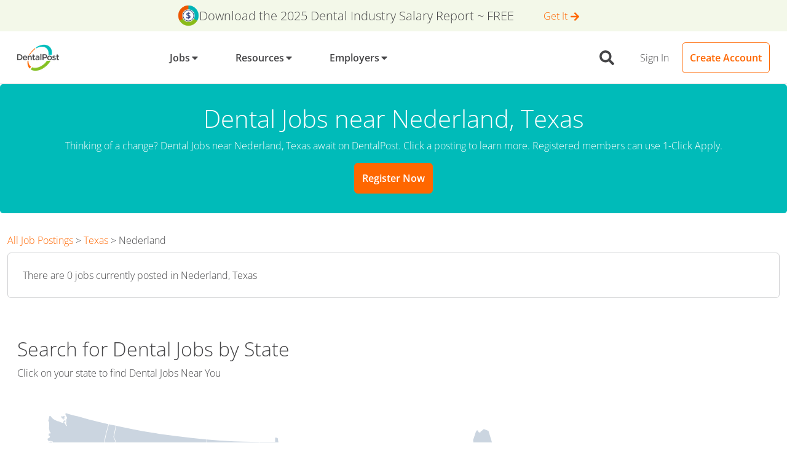

--- FILE ---
content_type: text/html
request_url: https://www.dentalpost.net/dental-jobs/jobs-near-nederland-texas/
body_size: 197765
content:
<!DOCTYPE html><html lang="en"><head><meta charSet="utf-8"/><meta http-equiv="x-ua-compatible" content="ie=edge"/><meta name="viewport" content="width=device-width, initial-scale=1"/><meta name="generator" content="Gatsby 5.15.0"/><meta data-react-helmet="true" name="description" content="Browse from 0 dental jobs near Nederland, Texas. Start your new career in Nederland Texas with DentalPost today. Apply for Dental Jobs in Nederland, Texas with one-click!"/><meta data-react-helmet="true" property="og:site_name" content="DentalPost"/><meta data-react-helmet="true" property="og:title" content="Dental Jobs &amp; Positions Near Me in Nederland, Texas"/><meta data-react-helmet="true" property="og:description" content="Browse from 0 dental jobs near Nederland, Texas. Start your new career in Nederland Texas with DentalPost today. Apply for Dental Jobs in Nederland, Texas with one-click!"/><meta data-react-helmet="true" property="og:type" content="website"/><meta data-react-helmet="true" property="og:url"/><meta data-react-helmet="true" property="twitter:title" content="Dental Jobs &amp; Positions Near Me in Nederland, Texas"/><meta data-react-helmet="true" property="twitter:description" content="Browse from 0 dental jobs near Nederland, Texas. Start your new career in Nederland Texas with DentalPost today. Apply for Dental Jobs in Nederland, Texas with one-click!"/><meta data-react-helmet="true" property="twitter:site" content="@DentalPost"/><meta data-react-helmet="true" property="apple-itunes-app" content="app-id=504971545"/><meta data-react-helmet="true" property="og:image" content="https://www.dentalpost.net/static/8fd605be2a3a079cc15e9c943c6f5cdc/dentalpost-logo-on-light-bg.png"/><meta data-react-helmet="true" property="twitter:card" content="summary_large_image"/><meta data-react-helmet="true" property="twitter:image" content="https://www.dentalpost.net/static/8fd605be2a3a079cc15e9c943c6f5cdc/dentalpost-logo-on-light-bg.png"/><meta data-react-helmet="true" property="og:image:width" content="316px"/><meta data-react-helmet="true" property="og:image:height" content="200px"/><meta name="theme-color" content="#6b37bf"/><style data-href="/styles.1406d8ffd67ccecf41b2.css" data-identity="gatsby-global-css">/*!
 * Bootstrap  v5.3.8 (https://getbootstrap.com/)
 * Copyright 2011-2025 The Bootstrap Authors
 * Licensed under MIT (https://github.com/twbs/bootstrap/blob/main/LICENSE)
 */:root,[data-bs-theme=light]{--bs-blue:#0d6efd;--bs-indigo:#6610f2;--bs-purple:#6f42c1;--bs-pink:#d63384;--bs-red:#dc3545;--bs-orange:#fd7e14;--bs-yellow:#ffc107;--bs-green:#198754;--bs-teal:#20c997;--bs-cyan:#0dcaf0;--bs-gray:#6c757d;--bs-gray-dark:#343a40;--bs-gray-100:#f8f9fa;--bs-gray-200:#e9ecef;--bs-gray-300:#dee2e6;--bs-gray-400:#ced4da;--bs-gray-500:#adb5bd;--bs-gray-600:#6c757d;--bs-gray-700:#495057;--bs-gray-800:#343a40;--bs-gray-900:#212529;--bs-primary:#ff6700;--bs-secondary:#00bbb9;--bs-success:#83bf23;--bs-info:#808284;--bs-warning:#ffce36;--bs-danger:#c7276b;--bs-light:#d1d2d4;--bs-dark:#58585b;--bs-secondary-coral:#fe655a;--bs-secondary-blue:#244289;--bs-secondary-lavendar:#7f60a8;--bs-black:#454547;--bs-off-white:#eaebec;--bs-white:#fff;--bs-solids-off-white-50:#f9fafa;--bs-solids-primary-blue-10:#e5f8f8;--bs-solids-primary-blue-40:#93dedd;--bs-solids-primary-green-10:#f3f8e9;--bs-solids-primary-green-40:#c9e3a1;--bs-transparent:#0000;--bs-primary-rgb:255,103,0;--bs-secondary-rgb:0,187,185;--bs-success-rgb:131,191,35;--bs-info-rgb:128,130,132;--bs-warning-rgb:255,206,54;--bs-danger-rgb:199,39,107;--bs-light-rgb:209,210,212;--bs-dark-rgb:88,88,91;--bs-secondary-coral-rgb:254,101,90;--bs-secondary-blue-rgb:36,66,137;--bs-secondary-lavendar-rgb:127,96,168;--bs-off-white-rgb:234,235,236;--bs-solids-off-white-50-rgb:249,250,250;--bs-solids-primary-blue-10-rgb:229,248,248;--bs-solids-primary-blue-40-rgb:147,222,221;--bs-solids-primary-green-10-rgb:243,248,233;--bs-solids-primary-green-40-rgb:201,227,161;--bs-transparent-rgb:0,0,0;--bs-primary-text-emphasis:#052c65;--bs-secondary-text-emphasis:#2b2f32;--bs-success-text-emphasis:#0a3622;--bs-info-text-emphasis:#055160;--bs-warning-text-emphasis:#664d03;--bs-danger-text-emphasis:#58151c;--bs-light-text-emphasis:#495057;--bs-dark-text-emphasis:#495057;--bs-primary-bg-subtle:#cfe2ff;--bs-secondary-bg-subtle:#e2e3e5;--bs-success-bg-subtle:#d1e7dd;--bs-info-bg-subtle:#cff4fc;--bs-warning-bg-subtle:#fff3cd;--bs-danger-bg-subtle:#f8d7da;--bs-light-bg-subtle:#fcfcfd;--bs-dark-bg-subtle:#ced4da;--bs-primary-border-subtle:#9ec5fe;--bs-secondary-border-subtle:#c4c8cb;--bs-success-border-subtle:#a3cfbb;--bs-info-border-subtle:#9eeaf9;--bs-warning-border-subtle:#ffe69c;--bs-danger-border-subtle:#f1aeb5;--bs-light-border-subtle:#e9ecef;--bs-dark-border-subtle:#adb5bd;--bs-white-rgb:255,255,255;--bs-black-rgb:69,69,71;--bs-font-sans-serif:"Open Sans",Arial,-apple-system,BlinkMacSystemFont,sans-serif,"Apple Color Emoji","Segoe UI Emoji","Segoe UI Symbol","Noto Color Emoji";--bs-font-monospace:SFMono-Regular,Menlo,Monaco,Consolas,"Liberation Mono","Courier New",monospace;--bs-gradient:linear-gradient(180deg,#ffffff26,#fff0);--bs-body-font-family:var(--bs-font-sans-serif);--bs-body-font-size:1rem;--bs-body-font-weight:400;--bs-body-line-height:1.5;--bs-body-color:#212529;--bs-body-color-rgb:33,37,41;--bs-body-bg:#fff;--bs-body-bg-rgb:255,255,255;--bs-emphasis-color:#454547;--bs-emphasis-color-rgb:69,69,71;--bs-secondary-color:#212529bf;--bs-secondary-color-rgb:33,37,41;--bs-secondary-bg:#e9ecef;--bs-secondary-bg-rgb:233,236,239;--bs-tertiary-color:#21252980;--bs-tertiary-color-rgb:33,37,41;--bs-tertiary-bg:#f8f9fa;--bs-tertiary-bg-rgb:248,249,250;--bs-heading-color:inherit;--bs-link-color:#0d6efd;--bs-link-color-rgb:13,110,253;--bs-link-decoration:underline;--bs-link-hover-color:#0a58ca;--bs-link-hover-color-rgb:10,88,202;--bs-code-color:#d63384;--bs-highlight-color:#212529;--bs-highlight-bg:#fff3cd;--bs-border-width:1px;--bs-border-style:solid;--bs-border-color:#dee2e6;--bs-border-color-translucent:rgba(69,69,71,.175);--bs-border-radius:0.375rem;--bs-border-radius-sm:0.25rem;--bs-border-radius-lg:0.5rem;--bs-border-radius-xl:1rem;--bs-border-radius-xxl:2rem;--bs-border-radius-2xl:var(--bs-border-radius-xxl);--bs-border-radius-pill:50rem;--bs-box-shadow:0 0.5rem 1rem #45454726;--bs-box-shadow-sm:0 0.125rem 0.25rem rgba(69,69,71,.075);--bs-box-shadow-lg:0 1rem 3rem rgba(69,69,71,.175);--bs-box-shadow-inset:inset 0 1px 2px rgba(69,69,71,.075);--bs-focus-ring-width:0.25rem;--bs-focus-ring-opacity:0.25;--bs-focus-ring-color:#0d6efd40;--bs-form-valid-color:#198754;--bs-form-valid-border-color:#198754;--bs-form-invalid-color:#dc3545;--bs-form-invalid-border-color:#dc3545}[data-bs-theme=dark]{--bs-body-color:#dee2e6;--bs-body-color-rgb:222,226,230;--bs-body-bg:#212529;--bs-body-bg-rgb:33,37,41;--bs-emphasis-color:#fff;--bs-emphasis-color-rgb:255,255,255;--bs-secondary-color:#dee2e6bf;--bs-secondary-color-rgb:222,226,230;--bs-secondary-bg:#343a40;--bs-secondary-bg-rgb:52,58,64;--bs-tertiary-color:#dee2e680;--bs-tertiary-color-rgb:222,226,230;--bs-tertiary-bg:#2b3035;--bs-tertiary-bg-rgb:43,48,53;--bs-primary-text-emphasis:#6ea8fe;--bs-secondary-text-emphasis:#a7acb1;--bs-success-text-emphasis:#75b798;--bs-info-text-emphasis:#6edff6;--bs-warning-text-emphasis:#ffda6a;--bs-danger-text-emphasis:#ea868f;--bs-light-text-emphasis:#f8f9fa;--bs-dark-text-emphasis:#dee2e6;--bs-primary-bg-subtle:#031633;--bs-secondary-bg-subtle:#161719;--bs-success-bg-subtle:#051b11;--bs-info-bg-subtle:#032830;--bs-warning-bg-subtle:#332701;--bs-danger-bg-subtle:#2c0b0e;--bs-light-bg-subtle:#343a40;--bs-dark-bg-subtle:#3d4044;--bs-primary-border-subtle:#084298;--bs-secondary-border-subtle:#41464b;--bs-success-border-subtle:#0f5132;--bs-info-border-subtle:#087990;--bs-warning-border-subtle:#997404;--bs-danger-border-subtle:#842029;--bs-light-border-subtle:#495057;--bs-dark-border-subtle:#343a40;--bs-heading-color:inherit;--bs-link-color:#6ea8fe;--bs-link-hover-color:#8bb9fe;--bs-link-color-rgb:110,168,254;--bs-link-hover-color-rgb:139,185,254;--bs-code-color:#e685b5;--bs-highlight-color:#dee2e6;--bs-highlight-bg:#664d03;--bs-border-color:#495057;--bs-border-color-translucent:#ffffff26;--bs-form-valid-color:#75b798;--bs-form-valid-border-color:#75b798;--bs-form-invalid-color:#ea868f;--bs-form-invalid-border-color:#ea868f;color-scheme:dark}*,:after,:before{box-sizing:border-box}body{-webkit-text-size-adjust:100%;-webkit-tap-highlight-color:rgba(69,69,71,0);background-color:var(--bs-body-bg);color:var(--bs-body-color);font-family:var(--bs-body-font-family);font-size:var(--bs-body-font-size);font-weight:var(--bs-body-font-weight);line-height:var(--bs-body-line-height);margin:0;text-align:var(--bs-body-text-align)}hr{border:0;border-top:var(--bs-border-width) solid;color:inherit;margin:1rem 0;opacity:.25}.h1,.h2,.h3,.h4,.h5,.h6,h1,h2,h3,h4,h5,h6{color:var(--bs-heading-color);font-weight:500;line-height:1.2;margin-bottom:.5rem;margin-top:0}.h1,h1{font-size:calc(1.375rem + 1.5vw)}@media(min-width:1200px){.h1,h1{font-size:2.5rem}}.h2,h2{font-size:calc(1.325rem + .9vw)}@media(min-width:1200px){.h2,h2{font-size:2rem}}.h3,h3{font-size:calc(1.3rem + .6vw)}@media(min-width:1200px){.h3,h3{font-size:1.75rem}}.h4,h4{font-size:calc(1.275rem + .3vw)}@media(min-width:1200px){.h4,h4{font-size:1.5rem}}.h5,h5{font-size:1.25rem}.h6,h6{font-size:1rem}p{margin-bottom:1rem;margin-top:0}abbr[title]{cursor:help;-webkit-text-decoration:underline dotted;text-decoration:underline dotted;-webkit-text-decoration-skip-ink:none;text-decoration-skip-ink:none}address{font-style:normal;line-height:inherit;margin-bottom:1rem}ol,ul{padding-left:2rem}dl,ol,ul{margin-bottom:1rem;margin-top:0}ol ol,ol ul,ul ol,ul ul{margin-bottom:0}dt{font-weight:700}dd{margin-bottom:.5rem;margin-left:0}blockquote{margin:0 0 1rem}b,strong{font-weight:bolder}.small,small{font-size:.875em}.mark,mark{background-color:var(--bs-highlight-bg);color:var(--bs-highlight-color);padding:.1875em}sub,sup{font-size:.75em;line-height:0;position:relative;vertical-align:initial}sub{bottom:-.25em}sup{top:-.5em}a{color:rgba(var(--bs-link-color-rgb),var(--bs-link-opacity,1));text-decoration:underline}a:hover{--bs-link-color-rgb:var(--bs-link-hover-color-rgb)}a:not([href]):not([class]),a:not([href]):not([class]):hover{color:inherit;text-decoration:none}code,kbd,pre,samp{font-family:var(--bs-font-monospace);font-size:1em}pre{display:block;font-size:.875em;margin-bottom:1rem;margin-top:0;overflow:auto}pre code{color:inherit;font-size:inherit;word-break:normal}code{word-wrap:break-word;color:var(--bs-code-color);font-size:.875em}a>code{color:inherit}kbd{background-color:var(--bs-body-color);border-radius:.25rem;color:var(--bs-body-bg);font-size:.875em;padding:.1875rem .375rem}kbd kbd{font-size:1em;padding:0}figure{margin:0 0 1rem}img,svg{vertical-align:middle}table{border-collapse:collapse;caption-side:bottom}caption{color:var(--bs-secondary-color);padding-bottom:.5rem;padding-top:.5rem;text-align:left}th{text-align:inherit;text-align:-webkit-match-parent}tbody,td,tfoot,th,thead,tr{border:0 solid;border-color:inherit}label{display:inline-block}button{border-radius:0}button:focus:not(:focus-visible){outline:0}button,input,optgroup,select,textarea{font-family:inherit;font-size:inherit;line-height:inherit;margin:0}button,select{text-transform:none}[role=button]{cursor:pointer}select{word-wrap:normal}select:disabled{opacity:1}[list]:not([type=date]):not([type=datetime-local]):not([type=month]):not([type=week]):not([type=time])::-webkit-calendar-picker-indicator{display:none!important}[type=button],[type=reset],[type=submit],button{-webkit-appearance:button}[type=button]:not(:disabled),[type=reset]:not(:disabled),[type=submit]:not(:disabled),button:not(:disabled){cursor:pointer}::-moz-focus-inner{border-style:none;padding:0}textarea{resize:vertical}fieldset{border:0;margin:0;min-width:0;padding:0}legend{float:left;font-size:calc(1.275rem + .3vw);line-height:inherit;margin-bottom:.5rem;padding:0;width:100%}@media(min-width:1200px){legend{font-size:1.5rem}}legend+*{clear:left}::-webkit-datetime-edit-day-field,::-webkit-datetime-edit-fields-wrapper,::-webkit-datetime-edit-hour-field,::-webkit-datetime-edit-minute,::-webkit-datetime-edit-month-field,::-webkit-datetime-edit-text,::-webkit-datetime-edit-year-field{padding:0}::-webkit-inner-spin-button{height:auto}[type=search]{-webkit-appearance:textfield;outline-offset:-2px}[type=search]::-webkit-search-cancel-button{cursor:pointer;filter:grayscale(1)}::-webkit-search-decoration{-webkit-appearance:none}::-webkit-color-swatch-wrapper{padding:0}::-webkit-file-upload-button{-webkit-appearance:button;font:inherit}::file-selector-button{-webkit-appearance:button;font:inherit}output{display:inline-block}iframe{border:0}summary{cursor:pointer;display:list-item}progress{vertical-align:initial}[hidden]{display:none!important}.lead{font-size:1.25rem;font-weight:300}.display-1{font-size:calc(1.625rem + 4.5vw);font-weight:300;line-height:1.2}@media(min-width:1200px){.display-1{font-size:5rem}}.display-2{font-size:calc(1.575rem + 3.9vw);font-weight:300;line-height:1.2}@media(min-width:1200px){.display-2{font-size:4.5rem}}.display-3{font-size:calc(1.525rem + 3.3vw);font-weight:300;line-height:1.2}@media(min-width:1200px){.display-3{font-size:4rem}}.display-4{font-size:calc(1.475rem + 2.7vw);font-weight:300;line-height:1.2}@media(min-width:1200px){.display-4{font-size:3.5rem}}.display-5{font-size:calc(1.425rem + 2.1vw);font-weight:300;line-height:1.2}@media(min-width:1200px){.display-5{font-size:3rem}}.display-6{font-size:calc(1.375rem + 1.5vw);font-weight:300;line-height:1.2}@media(min-width:1200px){.display-6{font-size:2.5rem}}.list-inline,.list-unstyled{list-style:none;padding-left:0}.list-inline-item{display:inline-block}.list-inline-item:not(:last-child){margin-right:.5rem}.initialism{font-size:.875em;text-transform:uppercase}.blockquote{font-size:1.25rem;margin-bottom:1rem}.blockquote>:last-child{margin-bottom:0}.blockquote-footer{color:#6c757d;font-size:.875em;margin-bottom:1rem;margin-top:-1rem}.blockquote-footer:before{content:"— "}.img-fluid,.img-thumbnail{height:auto;max-width:100%}.img-thumbnail{background-color:var(--bs-body-bg);border:var(--bs-border-width) solid var(--bs-border-color);border-radius:var(--bs-border-radius);padding:.25rem}.figure{display:inline-block}.figure-img{line-height:1;margin-bottom:.5rem}.figure-caption{color:var(--bs-secondary-color);font-size:.875em}.container,.container-fluid,.container-lg,.container-md,.container-sm,.container-xl,.container-xxl{--bs-gutter-x:1.5rem;--bs-gutter-y:0;margin-left:auto;margin-right:auto;padding-left:calc(var(--bs-gutter-x)*.5);padding-right:calc(var(--bs-gutter-x)*.5);width:100%}@media(min-width:576px){.container,.container-sm{max-width:540px}}@media(min-width:768px){.container,.container-md,.container-sm{max-width:720px}}@media(min-width:1255px){.container,.container-lg,.container-md,.container-sm{max-width:960px}}.container,.container-lg,.container-md,.container-sm{max-width:1140px;max-width:1320px}:root{--bs-breakpoint-xs:0;--bs-breakpoint-sm:576px;--bs-breakpoint-md:768px;--bs-breakpoint-lg:1255px}.row{--bs-gutter-x:1.5rem;--bs-gutter-y:0;display:flex;flex-wrap:wrap;margin-left:calc(var(--bs-gutter-x)*-.5);margin-right:calc(var(--bs-gutter-x)*-.5);margin-top:calc(var(--bs-gutter-y)*-1)}.row>*{flex-shrink:0;margin-top:var(--bs-gutter-y);max-width:100%;padding-left:calc(var(--bs-gutter-x)*.5);padding-right:calc(var(--bs-gutter-x)*.5);width:100%}.col{flex:1 0}.row-cols-auto>*{flex:0 0 auto;width:auto}.row-cols-1>*{flex:0 0 auto;width:100%}.row-cols-2>*{flex:0 0 auto;width:50%}.row-cols-3>*{flex:0 0 auto;width:33.33333333%}.row-cols-4>*{flex:0 0 auto;width:25%}.row-cols-5>*{flex:0 0 auto;width:20%}.row-cols-6>*{flex:0 0 auto;width:16.66666667%}.col-auto{flex:0 0 auto;width:auto}.col-1{flex:0 0 auto;width:8.33333333%}.col-2{flex:0 0 auto;width:16.66666667%}.col-3{flex:0 0 auto;width:25%}.col-4{flex:0 0 auto;width:33.33333333%}.col-5{flex:0 0 auto;width:41.66666667%}.col-6{flex:0 0 auto;width:50%}.col-7{flex:0 0 auto;width:58.33333333%}.col-8{flex:0 0 auto;width:66.66666667%}.col-9{flex:0 0 auto;width:75%}.col-10{flex:0 0 auto;width:83.33333333%}.col-11{flex:0 0 auto;width:91.66666667%}.col-12{flex:0 0 auto;width:100%}.offset-1{margin-left:8.33333333%}.offset-2{margin-left:16.66666667%}.offset-3{margin-left:25%}.offset-4{margin-left:33.33333333%}.offset-5{margin-left:41.66666667%}.offset-6{margin-left:50%}.offset-7{margin-left:58.33333333%}.offset-8{margin-left:66.66666667%}.offset-9{margin-left:75%}.offset-10{margin-left:83.33333333%}.offset-11{margin-left:91.66666667%}.g-0,.gx-0{--bs-gutter-x:0}.g-0,.gy-0{--bs-gutter-y:0}.g-1,.gx-1{--bs-gutter-x:0.25rem}.g-1,.gy-1{--bs-gutter-y:0.25rem}.g-2,.gx-2{--bs-gutter-x:0.5rem}.g-2,.gy-2{--bs-gutter-y:0.5rem}.g-3,.gx-3{--bs-gutter-x:1rem}.g-3,.gy-3{--bs-gutter-y:1rem}.g-4,.gx-4{--bs-gutter-x:1.5rem}.g-4,.gy-4{--bs-gutter-y:1.5rem}.g-5,.gx-5{--bs-gutter-x:3rem}.g-5,.gy-5{--bs-gutter-y:3rem}@media(min-width:576px){.col-sm{flex:1 0}.row-cols-sm-auto>*{flex:0 0 auto;width:auto}.row-cols-sm-1>*{flex:0 0 auto;width:100%}.row-cols-sm-2>*{flex:0 0 auto;width:50%}.row-cols-sm-3>*{flex:0 0 auto;width:33.33333333%}.row-cols-sm-4>*{flex:0 0 auto;width:25%}.row-cols-sm-5>*{flex:0 0 auto;width:20%}.row-cols-sm-6>*{flex:0 0 auto;width:16.66666667%}.col-sm-auto{flex:0 0 auto;width:auto}.col-sm-1{flex:0 0 auto;width:8.33333333%}.col-sm-2{flex:0 0 auto;width:16.66666667%}.col-sm-3{flex:0 0 auto;width:25%}.col-sm-4{flex:0 0 auto;width:33.33333333%}.col-sm-5{flex:0 0 auto;width:41.66666667%}.col-sm-6{flex:0 0 auto;width:50%}.col-sm-7{flex:0 0 auto;width:58.33333333%}.col-sm-8{flex:0 0 auto;width:66.66666667%}.col-sm-9{flex:0 0 auto;width:75%}.col-sm-10{flex:0 0 auto;width:83.33333333%}.col-sm-11{flex:0 0 auto;width:91.66666667%}.col-sm-12{flex:0 0 auto;width:100%}.offset-sm-0{margin-left:0}.offset-sm-1{margin-left:8.33333333%}.offset-sm-2{margin-left:16.66666667%}.offset-sm-3{margin-left:25%}.offset-sm-4{margin-left:33.33333333%}.offset-sm-5{margin-left:41.66666667%}.offset-sm-6{margin-left:50%}.offset-sm-7{margin-left:58.33333333%}.offset-sm-8{margin-left:66.66666667%}.offset-sm-9{margin-left:75%}.offset-sm-10{margin-left:83.33333333%}.offset-sm-11{margin-left:91.66666667%}.g-sm-0,.gx-sm-0{--bs-gutter-x:0}.g-sm-0,.gy-sm-0{--bs-gutter-y:0}.g-sm-1,.gx-sm-1{--bs-gutter-x:0.25rem}.g-sm-1,.gy-sm-1{--bs-gutter-y:0.25rem}.g-sm-2,.gx-sm-2{--bs-gutter-x:0.5rem}.g-sm-2,.gy-sm-2{--bs-gutter-y:0.5rem}.g-sm-3,.gx-sm-3{--bs-gutter-x:1rem}.g-sm-3,.gy-sm-3{--bs-gutter-y:1rem}.g-sm-4,.gx-sm-4{--bs-gutter-x:1.5rem}.g-sm-4,.gy-sm-4{--bs-gutter-y:1.5rem}.g-sm-5,.gx-sm-5{--bs-gutter-x:3rem}.g-sm-5,.gy-sm-5{--bs-gutter-y:3rem}}@media(min-width:768px){.col-md{flex:1 0}.row-cols-md-auto>*{flex:0 0 auto;width:auto}.row-cols-md-1>*{flex:0 0 auto;width:100%}.row-cols-md-2>*{flex:0 0 auto;width:50%}.row-cols-md-3>*{flex:0 0 auto;width:33.33333333%}.row-cols-md-4>*{flex:0 0 auto;width:25%}.row-cols-md-5>*{flex:0 0 auto;width:20%}.row-cols-md-6>*{flex:0 0 auto;width:16.66666667%}.col-md-auto{flex:0 0 auto;width:auto}.col-md-1{flex:0 0 auto;width:8.33333333%}.col-md-2{flex:0 0 auto;width:16.66666667%}.col-md-3{flex:0 0 auto;width:25%}.col-md-4{flex:0 0 auto;width:33.33333333%}.col-md-5{flex:0 0 auto;width:41.66666667%}.col-md-6{flex:0 0 auto;width:50%}.col-md-7{flex:0 0 auto;width:58.33333333%}.col-md-8{flex:0 0 auto;width:66.66666667%}.col-md-9{flex:0 0 auto;width:75%}.col-md-10{flex:0 0 auto;width:83.33333333%}.col-md-11{flex:0 0 auto;width:91.66666667%}.col-md-12{flex:0 0 auto;width:100%}.offset-md-0{margin-left:0}.offset-md-1{margin-left:8.33333333%}.offset-md-2{margin-left:16.66666667%}.offset-md-3{margin-left:25%}.offset-md-4{margin-left:33.33333333%}.offset-md-5{margin-left:41.66666667%}.offset-md-6{margin-left:50%}.offset-md-7{margin-left:58.33333333%}.offset-md-8{margin-left:66.66666667%}.offset-md-9{margin-left:75%}.offset-md-10{margin-left:83.33333333%}.offset-md-11{margin-left:91.66666667%}.g-md-0,.gx-md-0{--bs-gutter-x:0}.g-md-0,.gy-md-0{--bs-gutter-y:0}.g-md-1,.gx-md-1{--bs-gutter-x:0.25rem}.g-md-1,.gy-md-1{--bs-gutter-y:0.25rem}.g-md-2,.gx-md-2{--bs-gutter-x:0.5rem}.g-md-2,.gy-md-2{--bs-gutter-y:0.5rem}.g-md-3,.gx-md-3{--bs-gutter-x:1rem}.g-md-3,.gy-md-3{--bs-gutter-y:1rem}.g-md-4,.gx-md-4{--bs-gutter-x:1.5rem}.g-md-4,.gy-md-4{--bs-gutter-y:1.5rem}.g-md-5,.gx-md-5{--bs-gutter-x:3rem}.g-md-5,.gy-md-5{--bs-gutter-y:3rem}}@media(min-width:1255px){.col-lg{flex:1 0}.row-cols-lg-auto>*{flex:0 0 auto;width:auto}.row-cols-lg-1>*{flex:0 0 auto;width:100%}.row-cols-lg-2>*{flex:0 0 auto;width:50%}.row-cols-lg-3>*{flex:0 0 auto;width:33.33333333%}.row-cols-lg-4>*{flex:0 0 auto;width:25%}.row-cols-lg-5>*{flex:0 0 auto;width:20%}.row-cols-lg-6>*{flex:0 0 auto;width:16.66666667%}.col-lg-auto{flex:0 0 auto;width:auto}.col-lg-1{flex:0 0 auto;width:8.33333333%}.col-lg-2{flex:0 0 auto;width:16.66666667%}.col-lg-3{flex:0 0 auto;width:25%}.col-lg-4{flex:0 0 auto;width:33.33333333%}.col-lg-5{flex:0 0 auto;width:41.66666667%}.col-lg-6{flex:0 0 auto;width:50%}.col-lg-7{flex:0 0 auto;width:58.33333333%}.col-lg-8{flex:0 0 auto;width:66.66666667%}.col-lg-9{flex:0 0 auto;width:75%}.col-lg-10{flex:0 0 auto;width:83.33333333%}.col-lg-11{flex:0 0 auto;width:91.66666667%}.col-lg-12{flex:0 0 auto;width:100%}.offset-lg-0{margin-left:0}.offset-lg-1{margin-left:8.33333333%}.offset-lg-2{margin-left:16.66666667%}.offset-lg-3{margin-left:25%}.offset-lg-4{margin-left:33.33333333%}.offset-lg-5{margin-left:41.66666667%}.offset-lg-6{margin-left:50%}.offset-lg-7{margin-left:58.33333333%}.offset-lg-8{margin-left:66.66666667%}.offset-lg-9{margin-left:75%}.offset-lg-10{margin-left:83.33333333%}.offset-lg-11{margin-left:91.66666667%}.g-lg-0,.gx-lg-0{--bs-gutter-x:0}.g-lg-0,.gy-lg-0{--bs-gutter-y:0}.g-lg-1,.gx-lg-1{--bs-gutter-x:0.25rem}.g-lg-1,.gy-lg-1{--bs-gutter-y:0.25rem}.g-lg-2,.gx-lg-2{--bs-gutter-x:0.5rem}.g-lg-2,.gy-lg-2{--bs-gutter-y:0.5rem}.g-lg-3,.gx-lg-3{--bs-gutter-x:1rem}.g-lg-3,.gy-lg-3{--bs-gutter-y:1rem}.g-lg-4,.gx-lg-4{--bs-gutter-x:1.5rem}.g-lg-4,.gy-lg-4{--bs-gutter-y:1.5rem}.g-lg-5,.gx-lg-5{--bs-gutter-x:3rem}.g-lg-5,.gy-lg-5{--bs-gutter-y:3rem}}.table{--bs-table-color-type:initial;--bs-table-bg-type:initial;--bs-table-color-state:initial;--bs-table-bg-state:initial;--bs-table-color:var(--bs-emphasis-color);--bs-table-bg:var(--bs-body-bg);--bs-table-border-color:var(--bs-border-color);--bs-table-accent-bg:#0000;--bs-table-striped-color:var(--bs-emphasis-color);--bs-table-striped-bg:rgba(var(--bs-emphasis-color-rgb),0.05);--bs-table-active-color:var(--bs-emphasis-color);--bs-table-active-bg:rgba(var(--bs-emphasis-color-rgb),0.1);--bs-table-hover-color:var(--bs-emphasis-color);--bs-table-hover-bg:rgba(var(--bs-emphasis-color-rgb),0.075);border-color:var(--bs-table-border-color);margin-bottom:1rem;vertical-align:top;width:100%}.table>:not(caption)>*>*{background-color:var(--bs-table-bg);border-bottom-width:var(--bs-border-width);box-shadow:inset 0 0 0 9999px var(--bs-table-bg-state,var(--bs-table-bg-type,var(--bs-table-accent-bg)));color:var(--bs-table-color-state,var(--bs-table-color-type,var(--bs-table-color)));padding:.5rem}.table>tbody{vertical-align:inherit}.table>thead{vertical-align:bottom}.table-group-divider{border-top:calc(var(--bs-border-width)*2) solid}.caption-top{caption-side:top}.table-sm>:not(caption)>*>*{padding:.25rem}.table-bordered>:not(caption)>*{border-width:var(--bs-border-width) 0}.table-bordered>:not(caption)>*>*{border-width:0 var(--bs-border-width)}.table-borderless>:not(caption)>*>*{border-bottom-width:0}.table-borderless>:not(:first-child){border-top-width:0}.table-striped-columns>:not(caption)>tr>:nth-child(2n),.table-striped>tbody>tr:nth-of-type(odd)>*{--bs-table-color-type:var(--bs-table-striped-color);--bs-table-bg-type:var(--bs-table-striped-bg)}.table-active{--bs-table-color-state:var(--bs-table-active-color);--bs-table-bg-state:var(--bs-table-active-bg)}.table-hover>tbody>tr:hover>*{--bs-table-color-state:var(--bs-table-hover-color);--bs-table-bg-state:var(--bs-table-hover-bg)}.table-primary{--bs-table-color:#454547;--bs-table-bg:#cfe2ff;--bs-table-border-color:#b3c3da;--bs-table-striped-bg:#c8daf5;--bs-table-striped-color:#454547;--bs-table-active-bg:#c1d2ec;--bs-table-active-color:#454547;--bs-table-hover-bg:#c4d6f1;--bs-table-hover-color:#454547}.table-primary,.table-secondary{border-color:var(--bs-table-border-color);color:var(--bs-table-color)}.table-secondary{--bs-table-color:#454547;--bs-table-bg:#e2e3e5;--bs-table-border-color:#c2c4c5;--bs-table-striped-bg:#dadbdd;--bs-table-striped-color:#454547;--bs-table-active-bg:#d2d4d5;--bs-table-active-color:#454547;--bs-table-hover-bg:#d6d8d9;--bs-table-hover-color:#454547}.table-success{--bs-table-color:#454547;--bs-table-bg:#d1e7dd;--bs-table-border-color:#b5c7bf;--bs-table-striped-bg:#cadfd5;--bs-table-striped-color:#454547;--bs-table-active-bg:#c3d7ce;--bs-table-active-color:#454547;--bs-table-hover-bg:#c7dbd2;--bs-table-hover-color:#454547}.table-info,.table-success{border-color:var(--bs-table-border-color);color:var(--bs-table-color)}.table-info{--bs-table-color:#454547;--bs-table-bg:#cff4fc;--bs-table-border-color:#b3d1d8;--bs-table-striped-bg:#c8ecf3;--bs-table-striped-color:#454547;--bs-table-active-bg:#c1e3ea;--bs-table-active-color:#454547;--bs-table-hover-bg:#c4e7ee;--bs-table-hover-color:#454547}.table-warning{--bs-table-color:#454547;--bs-table-bg:#fff3cd;--bs-table-border-color:#dad0b3;--bs-table-striped-bg:#f6eac7;--bs-table-striped-color:#454547;--bs-table-active-bg:#ece1c0;--bs-table-active-color:#454547;--bs-table-hover-bg:#f1e6c3;--bs-table-hover-color:#454547}.table-danger,.table-warning{border-color:var(--bs-table-border-color);color:var(--bs-table-color)}.table-danger{--bs-table-color:#454547;--bs-table-bg:#f8d7da;--bs-table-border-color:#d4b9bc;--bs-table-striped-bg:#efcfd2;--bs-table-striped-color:#454547;--bs-table-active-bg:#e6c8cb;--bs-table-active-color:#454547;--bs-table-hover-bg:#ebcccf;--bs-table-hover-color:#454547}.table-light{--bs-table-color:#454547;--bs-table-bg:#f8f9fa;--bs-table-border-color:#d4d5d6;--bs-table-striped-bg:#eff0f1;--bs-table-striped-color:#454547;--bs-table-active-bg:#e6e7e8;--bs-table-active-color:#454547;--bs-table-hover-bg:#ebeced;--bs-table-hover-color:#454547}.table-dark,.table-light{border-color:var(--bs-table-border-color);color:var(--bs-table-color)}.table-dark{--bs-table-color:#fff;--bs-table-bg:#212529;--bs-table-border-color:#4d5154;--bs-table-striped-bg:#2c3034;--bs-table-striped-color:#fff;--bs-table-active-bg:#373b3e;--bs-table-active-color:#fff;--bs-table-hover-bg:#323539;--bs-table-hover-color:#fff}.table-responsive{-webkit-overflow-scrolling:touch;overflow-x:auto}@media(max-width:575.98px){.table-responsive-sm{-webkit-overflow-scrolling:touch;overflow-x:auto}}@media(max-width:767.98px){.table-responsive-md{-webkit-overflow-scrolling:touch;overflow-x:auto}}@media(max-width:1254.98px){.table-responsive-lg{-webkit-overflow-scrolling:touch;overflow-x:auto}}.form-label{margin-bottom:.5rem}.col-form-label{font-size:inherit;line-height:1.5;margin-bottom:0;padding-bottom:calc(.375rem + var(--bs-border-width));padding-top:calc(.375rem + var(--bs-border-width))}.col-form-label-lg{font-size:1.25rem;padding-bottom:calc(.5rem + var(--bs-border-width));padding-top:calc(.5rem + var(--bs-border-width))}.col-form-label-sm{font-size:.875rem;padding-bottom:calc(.25rem + var(--bs-border-width));padding-top:calc(.25rem + var(--bs-border-width))}.form-text{color:var(--bs-secondary-color);font-size:.875em;margin-top:.25rem}.form-control{-webkit-appearance:none;appearance:none;background-clip:padding-box;background-color:var(--bs-body-bg);border:var(--bs-border-width) solid var(--bs-border-color);border-radius:var(--bs-border-radius);color:var(--bs-body-color);display:block;font-size:1rem;font-weight:400;line-height:1.5;padding:.375rem .75rem;transition:border-color .15s ease-in-out,box-shadow .15s ease-in-out;width:100%}@media(prefers-reduced-motion:reduce){.form-control{transition:none}}.form-control[type=file]{overflow:hidden}.form-control[type=file]:not(:disabled):not([readonly]){cursor:pointer}.form-control:focus{background-color:var(--bs-body-bg);border-color:#86b7fe;box-shadow:0 0 0 .25rem #0d6efd40;color:var(--bs-body-color);outline:0}.form-control::-webkit-date-and-time-value{height:1.5em;margin:0;min-width:85px}.form-control::-webkit-datetime-edit{display:block;padding:0}.form-control::placeholder{color:var(--bs-secondary-color);opacity:1}.form-control:disabled{background-color:var(--bs-secondary-bg);opacity:1}.form-control::-webkit-file-upload-button{-webkit-margin-end:.75rem;background-color:var(--bs-tertiary-bg);border:0 solid;border-color:inherit;border-inline-end-width:var(--bs-border-width);border-radius:0;color:var(--bs-body-color);margin:-.375rem -.75rem;margin-inline-end:.75rem;padding:.375rem .75rem;pointer-events:none;-webkit-transition:color .15s ease-in-out,background-color .15s ease-in-out,border-color .15s ease-in-out,box-shadow .15s ease-in-out;transition:color .15s ease-in-out,background-color .15s ease-in-out,border-color .15s ease-in-out,box-shadow .15s ease-in-out}.form-control::file-selector-button{-webkit-margin-end:.75rem;background-color:var(--bs-tertiary-bg);border:0 solid;border-color:inherit;border-inline-end-width:var(--bs-border-width);border-radius:0;color:var(--bs-body-color);margin:-.375rem -.75rem;margin-inline-end:.75rem;padding:.375rem .75rem;pointer-events:none;transition:color .15s ease-in-out,background-color .15s ease-in-out,border-color .15s ease-in-out,box-shadow .15s ease-in-out}@media(prefers-reduced-motion:reduce){.form-control::-webkit-file-upload-button{-webkit-transition:none;transition:none}.form-control::file-selector-button{transition:none}}.form-control:hover:not(:disabled):not([readonly])::-webkit-file-upload-button{background-color:var(--bs-secondary-bg)}.form-control:hover:not(:disabled):not([readonly])::file-selector-button{background-color:var(--bs-secondary-bg)}.form-control-plaintext{background-color:#0000;border:solid #0000;border-width:var(--bs-border-width) 0;color:var(--bs-body-color);display:block;line-height:1.5;margin-bottom:0;padding:.375rem 0;width:100%}.form-control-plaintext:focus{outline:0}.form-control-plaintext.form-control-lg,.form-control-plaintext.form-control-sm{padding-left:0;padding-right:0}.form-control-sm{border-radius:var(--bs-border-radius-sm);font-size:.875rem;min-height:calc(1.5em + .5rem + var(--bs-border-width)*2);padding:.25rem .5rem}.form-control-sm::-webkit-file-upload-button{-webkit-margin-end:.5rem;margin:-.25rem -.5rem;margin-inline-end:.5rem;padding:.25rem .5rem}.form-control-sm::file-selector-button{-webkit-margin-end:.5rem;margin:-.25rem -.5rem;margin-inline-end:.5rem;padding:.25rem .5rem}.form-control-lg{border-radius:var(--bs-border-radius-lg);font-size:1.25rem;min-height:calc(1.5em + 1rem + var(--bs-border-width)*2);padding:.5rem 1rem}.form-control-lg::-webkit-file-upload-button{-webkit-margin-end:1rem;margin:-.5rem -1rem;margin-inline-end:1rem;padding:.5rem 1rem}.form-control-lg::file-selector-button{-webkit-margin-end:1rem;margin:-.5rem -1rem;margin-inline-end:1rem;padding:.5rem 1rem}textarea.form-control{min-height:calc(1.5em + .75rem + var(--bs-border-width)*2)}textarea.form-control-sm{min-height:calc(1.5em + .5rem + var(--bs-border-width)*2)}textarea.form-control-lg{min-height:calc(1.5em + 1rem + var(--bs-border-width)*2)}.form-control-color{height:calc(1.5em + .75rem + var(--bs-border-width)*2);padding:.375rem;width:3rem}.form-control-color:not(:disabled):not([readonly]){cursor:pointer}.form-control-color::-moz-color-swatch{border:0!important;border-radius:var(--bs-border-radius)}.form-control-color::-webkit-color-swatch{border:0!important;border-radius:var(--bs-border-radius)}.form-control-color.form-control-sm{height:calc(1.5em + .5rem + var(--bs-border-width)*2)}.form-control-color.form-control-lg{height:calc(1.5em + 1rem + var(--bs-border-width)*2)}.form-select{--bs-form-select-bg-img:url("data:image/svg+xml;charset=utf-8,%3Csvg xmlns='http://www.w3.org/2000/svg' viewBox='0 0 16 16'%3E%3Cpath fill='none' stroke='%23343a40' stroke-linecap='round' stroke-linejoin='round' stroke-width='2' d='m2 5 6 6 6-6'/%3E%3C/svg%3E");-webkit-appearance:none;appearance:none;background-color:var(--bs-body-bg);background-image:var(--bs-form-select-bg-img),var(--bs-form-select-bg-icon,none);background-position:right .75rem center;background-repeat:no-repeat;background-size:16px 12px;border:var(--bs-border-width) solid var(--bs-border-color);border-radius:var(--bs-border-radius);color:var(--bs-body-color);display:block;font-size:1rem;font-weight:400;line-height:1.5;padding:.375rem 2.25rem .375rem .75rem;transition:border-color .15s ease-in-out,box-shadow .15s ease-in-out;width:100%}@media(prefers-reduced-motion:reduce){.form-select{transition:none}}.form-select:focus{border-color:#86b7fe;box-shadow:0 0 0 .25rem #0d6efd40;outline:0}.form-select[multiple],.form-select[size]:not([size="1"]){background-image:none;padding-right:.75rem}.form-select:disabled{background-color:var(--bs-secondary-bg)}.form-select:-moz-focusring{color:#0000;text-shadow:0 0 0 var(--bs-body-color)}.form-select-sm{border-radius:var(--bs-border-radius-sm);font-size:.875rem;padding-bottom:.25rem;padding-left:.5rem;padding-top:.25rem}.form-select-lg{border-radius:var(--bs-border-radius-lg);font-size:1.25rem;padding-bottom:.5rem;padding-left:1rem;padding-top:.5rem}[data-bs-theme=dark] .form-select{--bs-form-select-bg-img:url("data:image/svg+xml;charset=utf-8,%3Csvg xmlns='http://www.w3.org/2000/svg' viewBox='0 0 16 16'%3E%3Cpath fill='none' stroke='%23dee2e6' stroke-linecap='round' stroke-linejoin='round' stroke-width='2' d='m2 5 6 6 6-6'/%3E%3C/svg%3E")}.form-check{display:block;margin-bottom:.125rem;min-height:1.5rem;padding-left:1.5em}.form-check .form-check-input{float:left;margin-left:-1.5em}.form-check-reverse{padding-left:0;padding-right:1.5em;text-align:right}.form-check-reverse .form-check-input{float:right;margin-left:0;margin-right:-1.5em}.form-check-input{--bs-form-check-bg:var(--bs-body-bg);-webkit-appearance:none;appearance:none;background-color:var(--bs-form-check-bg);background-image:var(--bs-form-check-bg-image);background-position:50%;background-repeat:no-repeat;background-size:contain;border:var(--bs-border-width) solid var(--bs-border-color);flex-shrink:0;height:1em;margin-top:.25em;-webkit-print-color-adjust:exact;print-color-adjust:exact;vertical-align:top;width:1em}.form-check-input[type=checkbox]{border-radius:.25em}.form-check-input[type=radio]{border-radius:50%}.form-check-input:active{filter:brightness(90%)}.form-check-input:focus{border-color:#86b7fe;box-shadow:0 0 0 .25rem #0d6efd40;outline:0}.form-check-input:checked{background-color:#0d6efd;border-color:#0d6efd}.form-check-input:checked[type=checkbox]{--bs-form-check-bg-image:url("data:image/svg+xml;charset=utf-8,%3Csvg xmlns='http://www.w3.org/2000/svg' viewBox='0 0 20 20'%3E%3Cpath fill='none' stroke='%23fff' stroke-linecap='round' stroke-linejoin='round' stroke-width='3' d='m6 10 3 3 6-6'/%3E%3C/svg%3E")}.form-check-input:checked[type=radio]{--bs-form-check-bg-image:url("data:image/svg+xml;charset=utf-8,%3Csvg xmlns='http://www.w3.org/2000/svg' viewBox='-4 -4 8 8'%3E%3Ccircle r='2' fill='%23fff'/%3E%3C/svg%3E")}.form-check-input[type=checkbox]:indeterminate{--bs-form-check-bg-image:url("data:image/svg+xml;charset=utf-8,%3Csvg xmlns='http://www.w3.org/2000/svg' viewBox='0 0 20 20'%3E%3Cpath fill='none' stroke='%23fff' stroke-linecap='round' stroke-linejoin='round' stroke-width='3' d='M6 10h8'/%3E%3C/svg%3E");background-color:#0d6efd;border-color:#0d6efd}.form-check-input:disabled{filter:none;opacity:.5;pointer-events:none}.form-check-input:disabled~.form-check-label,.form-check-input[disabled]~.form-check-label{cursor:default;opacity:.5}.form-switch{padding-left:2.5em}.form-switch .form-check-input{--bs-form-switch-bg:url("data:image/svg+xml;charset=utf-8,%3Csvg xmlns='http://www.w3.org/2000/svg' viewBox='-4 -4 8 8'%3E%3Ccircle r='3' fill='rgba(69, 69, 71, 0.25)'/%3E%3C/svg%3E");background-image:var(--bs-form-switch-bg);background-position:0;border-radius:2em;margin-left:-2.5em;transition:background-position .15s ease-in-out;width:2em}@media(prefers-reduced-motion:reduce){.form-switch .form-check-input{transition:none}}.form-switch .form-check-input:focus{--bs-form-switch-bg:url("data:image/svg+xml;charset=utf-8,%3Csvg xmlns='http://www.w3.org/2000/svg' viewBox='-4 -4 8 8'%3E%3Ccircle r='3' fill='%2386B6FE'/%3E%3C/svg%3E")}.form-switch .form-check-input:checked{--bs-form-switch-bg:url("data:image/svg+xml;charset=utf-8,%3Csvg xmlns='http://www.w3.org/2000/svg' viewBox='-4 -4 8 8'%3E%3Ccircle r='3' fill='%23fff'/%3E%3C/svg%3E");background-position:100%}.form-switch.form-check-reverse{padding-left:0;padding-right:2.5em}.form-switch.form-check-reverse .form-check-input{margin-left:0;margin-right:-2.5em}.form-check-inline{display:inline-block;margin-right:1rem}.btn-check{clip:rect(0,0,0,0);pointer-events:none;position:absolute}.btn-check:disabled+.btn,.btn-check[disabled]+.btn{filter:none;opacity:.65;pointer-events:none}[data-bs-theme=dark] .form-switch .form-check-input:not(:checked):not(:focus){--bs-form-switch-bg:url("data:image/svg+xml;charset=utf-8,%3Csvg xmlns='http://www.w3.org/2000/svg' viewBox='-4 -4 8 8'%3E%3Ccircle r='3' fill='rgba(255, 255, 255, 0.25)'/%3E%3C/svg%3E")}.form-range{-webkit-appearance:none;appearance:none;background-color:#0000;height:1.5rem;padding:0;width:100%}.form-range:focus{outline:0}.form-range:focus::-webkit-slider-thumb{box-shadow:0 0 0 1px #fff,0 0 0 .25rem #0d6efd40}.form-range:focus::-moz-range-thumb{box-shadow:0 0 0 1px #fff,0 0 0 .25rem #0d6efd40}.form-range::-moz-focus-outer{border:0}.form-range::-webkit-slider-thumb{-webkit-appearance:none;appearance:none;background-color:#0d6efd;border:0;border-radius:1rem;height:1rem;margin-top:-.25rem;-webkit-transition:background-color .15s ease-in-out,border-color .15s ease-in-out,box-shadow .15s ease-in-out;transition:background-color .15s ease-in-out,border-color .15s ease-in-out,box-shadow .15s ease-in-out;width:1rem}@media(prefers-reduced-motion:reduce){.form-range::-webkit-slider-thumb{-webkit-transition:none;transition:none}}.form-range::-webkit-slider-thumb:active{background-color:#b6d4fe}.form-range::-webkit-slider-runnable-track{background-color:var(--bs-secondary-bg);border-color:#0000;border-radius:1rem;color:#0000;cursor:pointer;height:.5rem;width:100%}.form-range::-moz-range-thumb{appearance:none;background-color:#0d6efd;border:0;border-radius:1rem;height:1rem;-moz-transition:background-color .15s ease-in-out,border-color .15s ease-in-out,box-shadow .15s ease-in-out;transition:background-color .15s ease-in-out,border-color .15s ease-in-out,box-shadow .15s ease-in-out;width:1rem}@media(prefers-reduced-motion:reduce){.form-range::-moz-range-thumb{-moz-transition:none;transition:none}}.form-range::-moz-range-thumb:active{background-color:#b6d4fe}.form-range::-moz-range-track{background-color:var(--bs-secondary-bg);border-color:#0000;border-radius:1rem;color:#0000;cursor:pointer;height:.5rem;width:100%}.form-range:disabled{pointer-events:none}.form-range:disabled::-webkit-slider-thumb{background-color:var(--bs-secondary-color)}.form-range:disabled::-moz-range-thumb{background-color:var(--bs-secondary-color)}.form-floating{position:relative}.form-floating>.form-control,.form-floating>.form-control-plaintext,.form-floating>.form-select{height:calc(3.5rem + var(--bs-border-width)*2);line-height:1.25;min-height:calc(3.5rem + var(--bs-border-width)*2)}.form-floating>label{border:var(--bs-border-width) solid #0000;color:rgba(var(--bs-body-color-rgb),.65);height:100%;left:0;max-width:100%;overflow:hidden;padding:1rem .75rem;pointer-events:none;position:absolute;text-align:start;text-overflow:ellipsis;top:0;transform-origin:0 0;transition:opacity .1s ease-in-out,transform .1s ease-in-out;white-space:nowrap;z-index:2}@media(prefers-reduced-motion:reduce){.form-floating>label{transition:none}}.form-floating>.form-control,.form-floating>.form-control-plaintext{padding:1rem .75rem}.form-floating>.form-control-plaintext::placeholder,.form-floating>.form-control::placeholder{color:#0000}.form-floating>.form-control-plaintext:focus,.form-floating>.form-control-plaintext:not(:placeholder-shown),.form-floating>.form-control:focus,.form-floating>.form-control:not(:placeholder-shown){padding-bottom:.625rem;padding-top:1.625rem}.form-floating>.form-control-plaintext:-webkit-autofill,.form-floating>.form-control:-webkit-autofill{padding-bottom:.625rem;padding-top:1.625rem}.form-floating>.form-select{padding-bottom:.625rem;padding-left:.75rem;padding-top:1.625rem}.form-floating>.form-control-plaintext~label,.form-floating>.form-control:focus~label,.form-floating>.form-control:not(:placeholder-shown)~label,.form-floating>.form-select~label{transform:scale(.85) translateY(-.5rem) translateX(.15rem)}.form-floating>.form-control:-webkit-autofill~label{transform:scale(.85) translateY(-.5rem) translateX(.15rem)}.form-floating>textarea:focus~label:after,.form-floating>textarea:not(:placeholder-shown)~label:after{background-color:var(--bs-body-bg);border-radius:var(--bs-border-radius);content:"";height:1.5em;inset:1rem .375rem;position:absolute;z-index:-1}.form-floating>textarea:disabled~label:after{background-color:var(--bs-secondary-bg)}.form-floating>.form-control-plaintext~label{border-width:var(--bs-border-width) 0}.form-floating>.form-control:disabled~label,.form-floating>:disabled~label{color:#6c757d}.input-group{align-items:stretch;display:flex;flex-wrap:wrap;position:relative;width:100%}.input-group>.form-control,.input-group>.form-floating,.input-group>.form-select{flex:1 1 auto;min-width:0;position:relative;width:1%}.input-group>.form-control:focus,.input-group>.form-floating:focus-within,.input-group>.form-select:focus{z-index:5}.input-group .btn{position:relative;z-index:2}.input-group .btn:focus{z-index:5}.input-group-text{align-items:center;background-color:var(--bs-tertiary-bg);border:var(--bs-border-width) solid var(--bs-border-color);border-radius:var(--bs-border-radius);color:var(--bs-body-color);display:flex;font-size:1rem;font-weight:400;line-height:1.5;padding:.375rem .75rem;text-align:center;white-space:nowrap}.input-group-lg>.btn,.input-group-lg>.form-control,.input-group-lg>.form-select,.input-group-lg>.input-group-text{border-radius:var(--bs-border-radius-lg);font-size:1.25rem;padding:.5rem 1rem}.input-group-sm>.btn,.input-group-sm>.form-control,.input-group-sm>.form-select,.input-group-sm>.input-group-text{border-radius:var(--bs-border-radius-sm);font-size:.875rem;padding:.25rem .5rem}.input-group-lg>.form-select,.input-group-sm>.form-select{padding-right:3rem}.input-group.has-validation>.dropdown-toggle:nth-last-child(n+4),.input-group.has-validation>.form-floating:nth-last-child(n+3)>.form-control,.input-group.has-validation>.form-floating:nth-last-child(n+3)>.form-select,.input-group.has-validation>:nth-last-child(n+3):not(.dropdown-toggle):not(.dropdown-menu):not(.form-floating),.input-group:not(.has-validation)>.dropdown-toggle:nth-last-child(n+3),.input-group:not(.has-validation)>.form-floating:not(:last-child)>.form-control,.input-group:not(.has-validation)>.form-floating:not(:last-child)>.form-select,.input-group:not(.has-validation)>:not(:last-child):not(.dropdown-toggle):not(.dropdown-menu):not(.form-floating){border-bottom-right-radius:0;border-top-right-radius:0}.input-group>:not(:first-child):not(.dropdown-menu):not(.valid-tooltip):not(.valid-feedback):not(.invalid-tooltip):not(.invalid-feedback){border-bottom-left-radius:0;border-top-left-radius:0;margin-left:calc(var(--bs-border-width)*-1)}.input-group>.form-floating:not(:first-child)>.form-control,.input-group>.form-floating:not(:first-child)>.form-select{border-bottom-left-radius:0;border-top-left-radius:0}.valid-feedback{color:var(--bs-form-valid-color);display:none;font-size:.875em;margin-top:.25rem;width:100%}.valid-tooltip{background-color:var(--bs-success);border-radius:var(--bs-border-radius);color:#fff;display:none;font-size:.875rem;margin-top:.1rem;max-width:100%;padding:.25rem .5rem;position:absolute;top:100%;z-index:5}.is-valid~.valid-feedback,.is-valid~.valid-tooltip,.was-validated :valid~.valid-feedback,.was-validated :valid~.valid-tooltip{display:block}.form-control.is-valid,.was-validated .form-control:valid{background-image:url("data:image/svg+xml;charset=utf-8,%3Csvg xmlns='http://www.w3.org/2000/svg' viewBox='0 0 8 8'%3E%3Cpath fill='%23198754' d='M2.3 6.73.6 4.53c-.4-1.04.46-1.4 1.1-.8l1.1 1.4 3.4-3.8c.6-.63 1.6-.27 1.2.7l-4 4.6c-.43.5-.8.4-1.1.1'/%3E%3C/svg%3E");background-position:right calc(.375em + .1875rem) center;background-repeat:no-repeat;background-size:calc(.75em + .375rem) calc(.75em + .375rem);border-color:var(--bs-form-valid-border-color);padding-right:calc(1.5em + .75rem)}.form-control.is-valid:focus,.was-validated .form-control:valid:focus{border-color:var(--bs-form-valid-border-color);box-shadow:0 0 0 .25rem rgba(var(--bs-success-rgb),.25)}.was-validated textarea.form-control:valid,textarea.form-control.is-valid{background-position:top calc(.375em + .1875rem) right calc(.375em + .1875rem);padding-right:calc(1.5em + .75rem)}.form-select.is-valid,.was-validated .form-select:valid{border-color:var(--bs-form-valid-border-color)}.form-select.is-valid:not([multiple]):not([size]),.form-select.is-valid:not([multiple])[size="1"],.was-validated .form-select:valid:not([multiple]):not([size]),.was-validated .form-select:valid:not([multiple])[size="1"]{--bs-form-select-bg-icon:url("data:image/svg+xml;charset=utf-8,%3Csvg xmlns='http://www.w3.org/2000/svg' viewBox='0 0 8 8'%3E%3Cpath fill='%23198754' d='M2.3 6.73.6 4.53c-.4-1.04.46-1.4 1.1-.8l1.1 1.4 3.4-3.8c.6-.63 1.6-.27 1.2.7l-4 4.6c-.43.5-.8.4-1.1.1'/%3E%3C/svg%3E");background-position:right .75rem center,center right 2.25rem;background-size:16px 12px,calc(.75em + .375rem) calc(.75em + .375rem);padding-right:4.125rem}.form-select.is-valid:focus,.was-validated .form-select:valid:focus{border-color:var(--bs-form-valid-border-color);box-shadow:0 0 0 .25rem rgba(var(--bs-success-rgb),.25)}.form-control-color.is-valid,.was-validated .form-control-color:valid{width:calc(3.75rem + 1.5em)}.form-check-input.is-valid,.was-validated .form-check-input:valid{border-color:var(--bs-form-valid-border-color)}.form-check-input.is-valid:checked,.was-validated .form-check-input:valid:checked{background-color:var(--bs-form-valid-color)}.form-check-input.is-valid:focus,.was-validated .form-check-input:valid:focus{box-shadow:0 0 0 .25rem rgba(var(--bs-success-rgb),.25)}.form-check-input.is-valid~.form-check-label,.was-validated .form-check-input:valid~.form-check-label{color:var(--bs-form-valid-color)}.form-check-inline .form-check-input~.valid-feedback{margin-left:.5em}.input-group>.form-control:not(:focus).is-valid,.input-group>.form-floating:not(:focus-within).is-valid,.input-group>.form-select:not(:focus).is-valid,.was-validated .input-group>.form-control:not(:focus):valid,.was-validated .input-group>.form-floating:not(:focus-within):valid,.was-validated .input-group>.form-select:not(:focus):valid{z-index:3}.invalid-feedback{color:var(--bs-form-invalid-color);display:none;font-size:.875em;margin-top:.25rem;width:100%}.invalid-tooltip{background-color:var(--bs-danger);border-radius:var(--bs-border-radius);color:#fff;display:none;font-size:.875rem;margin-top:.1rem;max-width:100%;padding:.25rem .5rem;position:absolute;top:100%;z-index:5}.is-invalid~.invalid-feedback,.is-invalid~.invalid-tooltip,.was-validated :invalid~.invalid-feedback,.was-validated :invalid~.invalid-tooltip{display:block}.form-control.is-invalid,.was-validated .form-control:invalid{background-image:url("data:image/svg+xml;charset=utf-8,%3Csvg xmlns='http://www.w3.org/2000/svg' width='12' height='12' fill='none' stroke='%23dc3545' viewBox='0 0 12 12'%3E%3Ccircle cx='6' cy='6' r='4.5'/%3E%3Cpath stroke-linejoin='round' d='M5.8 3.6h.4L6 6.5z'/%3E%3Ccircle cx='6' cy='8.2' r='.6' fill='%23dc3545' stroke='none'/%3E%3C/svg%3E");background-position:right calc(.375em + .1875rem) center;background-repeat:no-repeat;background-size:calc(.75em + .375rem) calc(.75em + .375rem);border-color:var(--bs-form-invalid-border-color);padding-right:calc(1.5em + .75rem)}.form-control.is-invalid:focus,.was-validated .form-control:invalid:focus{border-color:var(--bs-form-invalid-border-color);box-shadow:0 0 0 .25rem rgba(var(--bs-danger-rgb),.25)}.was-validated textarea.form-control:invalid,textarea.form-control.is-invalid{background-position:top calc(.375em + .1875rem) right calc(.375em + .1875rem);padding-right:calc(1.5em + .75rem)}.form-select.is-invalid,.was-validated .form-select:invalid{border-color:var(--bs-form-invalid-border-color)}.form-select.is-invalid:not([multiple]):not([size]),.form-select.is-invalid:not([multiple])[size="1"],.was-validated .form-select:invalid:not([multiple]):not([size]),.was-validated .form-select:invalid:not([multiple])[size="1"]{--bs-form-select-bg-icon:url("data:image/svg+xml;charset=utf-8,%3Csvg xmlns='http://www.w3.org/2000/svg' width='12' height='12' fill='none' stroke='%23dc3545' viewBox='0 0 12 12'%3E%3Ccircle cx='6' cy='6' r='4.5'/%3E%3Cpath stroke-linejoin='round' d='M5.8 3.6h.4L6 6.5z'/%3E%3Ccircle cx='6' cy='8.2' r='.6' fill='%23dc3545' stroke='none'/%3E%3C/svg%3E");background-position:right .75rem center,center right 2.25rem;background-size:16px 12px,calc(.75em + .375rem) calc(.75em + .375rem);padding-right:4.125rem}.form-select.is-invalid:focus,.was-validated .form-select:invalid:focus{border-color:var(--bs-form-invalid-border-color);box-shadow:0 0 0 .25rem rgba(var(--bs-danger-rgb),.25)}.form-control-color.is-invalid,.was-validated .form-control-color:invalid{width:calc(3.75rem + 1.5em)}.form-check-input.is-invalid,.was-validated .form-check-input:invalid{border-color:var(--bs-form-invalid-border-color)}.form-check-input.is-invalid:checked,.was-validated .form-check-input:invalid:checked{background-color:var(--bs-form-invalid-color)}.form-check-input.is-invalid:focus,.was-validated .form-check-input:invalid:focus{box-shadow:0 0 0 .25rem rgba(var(--bs-danger-rgb),.25)}.form-check-input.is-invalid~.form-check-label,.was-validated .form-check-input:invalid~.form-check-label{color:var(--bs-form-invalid-color)}.form-check-inline .form-check-input~.invalid-feedback{margin-left:.5em}.input-group>.form-control:not(:focus).is-invalid,.input-group>.form-floating:not(:focus-within).is-invalid,.input-group>.form-select:not(:focus).is-invalid,.was-validated .input-group>.form-control:not(:focus):invalid,.was-validated .input-group>.form-floating:not(:focus-within):invalid,.was-validated .input-group>.form-select:not(:focus):invalid{z-index:4}.btn{--bs-btn-padding-x:0.75rem;--bs-btn-padding-y:0.375rem;--bs-btn-font-family: ;--bs-btn-font-size:1rem;--bs-btn-font-weight:400;--bs-btn-line-height:1.5;--bs-btn-color:var(--bs-body-color);--bs-btn-bg:#0000;--bs-btn-border-width:var(--bs-border-width);--bs-btn-border-color:#0000;--bs-btn-border-radius:var(--bs-border-radius);--bs-btn-hover-border-color:#0000;--bs-btn-box-shadow:inset 0 1px 0 #ffffff26,0 1px 1px rgba(69,69,71,.075);--bs-btn-disabled-opacity:0.65;--bs-btn-focus-box-shadow:0 0 0 0.25rem rgba(var(--bs-btn-focus-shadow-rgb),.5);background-color:var(--bs-btn-bg);border:var(--bs-btn-border-width) solid var(--bs-btn-border-color);border-radius:var(--bs-btn-border-radius);color:var(--bs-btn-color);cursor:pointer;display:inline-block;font-family:var(--bs-btn-font-family);font-size:var(--bs-btn-font-size);font-weight:var(--bs-btn-font-weight);line-height:var(--bs-btn-line-height);padding:var(--bs-btn-padding-y) var(--bs-btn-padding-x);text-align:center;text-decoration:none;transition:color .15s ease-in-out,background-color .15s ease-in-out,border-color .15s ease-in-out,box-shadow .15s ease-in-out;-webkit-user-select:none;user-select:none;vertical-align:middle}@media(prefers-reduced-motion:reduce){.btn{transition:none}}.btn:hover{background-color:var(--bs-btn-hover-bg);border-color:var(--bs-btn-hover-border-color);color:var(--bs-btn-hover-color)}.btn-check+.btn:hover{background-color:var(--bs-btn-bg);border-color:var(--bs-btn-border-color);color:var(--bs-btn-color)}.btn:focus-visible{background-color:var(--bs-btn-hover-bg);border-color:var(--bs-btn-hover-border-color);box-shadow:var(--bs-btn-focus-box-shadow);color:var(--bs-btn-hover-color);outline:0}.btn-check:focus-visible+.btn{border-color:var(--bs-btn-hover-border-color);box-shadow:var(--bs-btn-focus-box-shadow);outline:0}.btn-check:checked+.btn,.btn.active,.btn.show,.btn:first-child:active,:not(.btn-check)+.btn:active{background-color:var(--bs-btn-active-bg);border-color:var(--bs-btn-active-border-color);color:var(--bs-btn-active-color)}.btn-check:checked+.btn:focus-visible,.btn.active:focus-visible,.btn.show:focus-visible,.btn:first-child:active:focus-visible,:not(.btn-check)+.btn:active:focus-visible{box-shadow:var(--bs-btn-focus-box-shadow)}.btn-check:checked:focus-visible+.btn{box-shadow:var(--bs-btn-focus-box-shadow)}.btn.disabled,.btn:disabled,fieldset:disabled .btn{background-color:var(--bs-btn-disabled-bg);border-color:var(--bs-btn-disabled-border-color);color:var(--bs-btn-disabled-color);opacity:var(--bs-btn-disabled-opacity);pointer-events:none}.btn-primary{--bs-btn-color:#fff;--bs-btn-bg:#ff6700;--bs-btn-border-color:#ff6700;--bs-btn-hover-color:#fff;--bs-btn-hover-bg:#d95800;--bs-btn-hover-border-color:#cc5200;--bs-btn-focus-shadow-rgb:255,126,38;--bs-btn-active-color:#fff;--bs-btn-active-bg:#cc5200;--bs-btn-active-border-color:#bf4d00;--bs-btn-active-shadow:inset 0 3px 5px rgba(69,69,71,.125);--bs-btn-disabled-color:#fff;--bs-btn-disabled-bg:#ff6700;--bs-btn-disabled-border-color:#ff6700}.btn-secondary{--bs-btn-color:#fff;--bs-btn-bg:#00bbb9;--bs-btn-border-color:#00bbb9;--bs-btn-hover-color:#fff;--bs-btn-hover-bg:#009f9d;--bs-btn-hover-border-color:#009694;--bs-btn-focus-shadow-rgb:38,197,196;--bs-btn-active-color:#fff;--bs-btn-active-bg:#009694;--bs-btn-active-border-color:#008c8b;--bs-btn-active-shadow:inset 0 3px 5px rgba(69,69,71,.125);--bs-btn-disabled-color:#fff;--bs-btn-disabled-bg:#00bbb9;--bs-btn-disabled-border-color:#00bbb9}.btn-success{--bs-btn-color:#fff;--bs-btn-bg:#83bf23;--bs-btn-border-color:#83bf23;--bs-btn-hover-color:#fff;--bs-btn-hover-bg:#6fa21e;--bs-btn-hover-border-color:#69991c;--bs-btn-focus-shadow-rgb:150,201,68;--bs-btn-active-color:#fff;--bs-btn-active-bg:#69991c;--bs-btn-active-border-color:#628f1a;--bs-btn-active-shadow:inset 0 3px 5px rgba(69,69,71,.125);--bs-btn-disabled-color:#fff;--bs-btn-disabled-bg:#83bf23;--bs-btn-disabled-border-color:#83bf23}.btn-info{--bs-btn-color:#fff;--bs-btn-bg:#808284;--bs-btn-border-color:#808284;--bs-btn-hover-color:#fff;--bs-btn-hover-bg:#6d6f70;--bs-btn-hover-border-color:#66686a;--bs-btn-focus-shadow-rgb:147,149,150;--bs-btn-active-color:#fff;--bs-btn-active-bg:#66686a;--bs-btn-active-border-color:#606263;--bs-btn-active-shadow:inset 0 3px 5px rgba(69,69,71,.125);--bs-btn-disabled-color:#fff;--bs-btn-disabled-bg:#808284;--bs-btn-disabled-border-color:#808284}.btn-warning{--bs-btn-color:#454547;--bs-btn-bg:#ffce36;--bs-btn-border-color:#ffce36;--bs-btn-hover-color:#454547;--bs-btn-hover-bg:#ffd554;--bs-btn-hover-border-color:#ffd34a;--bs-btn-focus-shadow-rgb:227,185,57;--bs-btn-active-color:#454547;--bs-btn-active-bg:#ffd85e;--bs-btn-active-border-color:#ffd34a;--bs-btn-active-shadow:inset 0 3px 5px rgba(69,69,71,.125);--bs-btn-disabled-color:#454547;--bs-btn-disabled-bg:#ffce36;--bs-btn-disabled-border-color:#ffce36}.btn-danger{--bs-btn-color:#fff;--bs-btn-bg:#c7276b;--bs-btn-border-color:#c7276b;--bs-btn-hover-color:#fff;--bs-btn-hover-bg:#a9215b;--bs-btn-hover-border-color:#9f1f56;--bs-btn-focus-shadow-rgb:207,71,129;--bs-btn-active-color:#fff;--bs-btn-active-bg:#9f1f56;--bs-btn-active-border-color:#951d50;--bs-btn-active-shadow:inset 0 3px 5px rgba(69,69,71,.125);--bs-btn-disabled-color:#fff;--bs-btn-disabled-bg:#c7276b;--bs-btn-disabled-border-color:#c7276b}.btn-light{--bs-btn-color:#454547;--bs-btn-bg:#d1d2d4;--bs-btn-border-color:#d1d2d4;--bs-btn-hover-color:#fff;--bs-btn-hover-bg:#b2b3b4;--bs-btn-hover-border-color:#a7a8aa;--bs-btn-focus-shadow-rgb:188,189,191;--bs-btn-active-color:#fff;--bs-btn-active-bg:#a7a8aa;--bs-btn-active-border-color:#9d9e9f;--bs-btn-active-shadow:inset 0 3px 5px rgba(69,69,71,.125);--bs-btn-disabled-color:#454547;--bs-btn-disabled-bg:#d1d2d4;--bs-btn-disabled-border-color:#d1d2d4}.btn-dark{--bs-btn-color:#fff;--bs-btn-bg:#58585b;--bs-btn-border-color:#58585b;--bs-btn-hover-color:#fff;--bs-btn-hover-bg:#717174;--bs-btn-hover-border-color:#69696b;--bs-btn-focus-shadow-rgb:113,113,116;--bs-btn-active-color:#fff;--bs-btn-active-bg:#79797c;--bs-btn-active-border-color:#69696b;--bs-btn-active-shadow:inset 0 3px 5px rgba(69,69,71,.125);--bs-btn-disabled-color:#fff;--bs-btn-disabled-bg:#58585b;--bs-btn-disabled-border-color:#58585b}.btn-secondary-coral{--bs-btn-color:#fff;--bs-btn-bg:#fe655a;--bs-btn-border-color:#fe655a;--bs-btn-hover-color:#fff;--bs-btn-hover-bg:#d8564d;--bs-btn-hover-border-color:#cb5148;--bs-btn-focus-shadow-rgb:254,124,115;--bs-btn-active-color:#fff;--bs-btn-active-bg:#cb5148;--bs-btn-active-border-color:#bf4c44;--bs-btn-active-shadow:inset 0 3px 5px rgba(69,69,71,.125);--bs-btn-disabled-color:#fff;--bs-btn-disabled-bg:#fe655a;--bs-btn-disabled-border-color:#fe655a}.btn-secondary-blue{--bs-btn-color:#fff;--bs-btn-bg:#244289;--bs-btn-border-color:#244289;--bs-btn-hover-color:#fff;--bs-btn-hover-bg:#1f3874;--bs-btn-hover-border-color:#1d356e;--bs-btn-focus-shadow-rgb:69,94,155;--bs-btn-active-color:#fff;--bs-btn-active-bg:#1d356e;--bs-btn-active-border-color:#1b3267;--bs-btn-active-shadow:inset 0 3px 5px rgba(69,69,71,.125);--bs-btn-disabled-color:#fff;--bs-btn-disabled-bg:#244289;--bs-btn-disabled-border-color:#244289}.btn-secondary-lavendar{--bs-btn-color:#fff;--bs-btn-bg:#7f60a8;--bs-btn-border-color:#7f60a8;--bs-btn-hover-color:#fff;--bs-btn-hover-bg:#6c528f;--bs-btn-hover-border-color:#664d86;--bs-btn-focus-shadow-rgb:146,120,181;--bs-btn-active-color:#fff;--bs-btn-active-bg:#664d86;--bs-btn-active-border-color:#5f487e;--bs-btn-active-shadow:inset 0 3px 5px rgba(69,69,71,.125);--bs-btn-disabled-color:#fff;--bs-btn-disabled-bg:#7f60a8;--bs-btn-disabled-border-color:#7f60a8}.btn-black{--bs-btn-color:#fff;--bs-btn-bg:#454547;--bs-btn-border-color:#454547;--bs-btn-hover-color:#fff;--bs-btn-hover-bg:#3b3b3c;--bs-btn-hover-border-color:#373739;--bs-btn-focus-shadow-rgb:97,97,99;--bs-btn-active-color:#fff;--bs-btn-active-bg:#373739;--bs-btn-active-border-color:#343435;--bs-btn-active-shadow:inset 0 3px 5px rgba(69,69,71,.125);--bs-btn-disabled-color:#fff;--bs-btn-disabled-bg:#454547;--bs-btn-disabled-border-color:#454547}.btn-off-white{--bs-btn-color:#454547;--bs-btn-bg:#eaebec;--bs-btn-border-color:#eaebec;--bs-btn-hover-color:#454547;--bs-btn-hover-bg:#edeeef;--bs-btn-hover-border-color:#ecedee;--bs-btn-focus-shadow-rgb:209,210,211;--bs-btn-active-color:#454547;--bs-btn-active-bg:#eeeff0;--bs-btn-active-border-color:#ecedee;--bs-btn-active-shadow:inset 0 3px 5px rgba(69,69,71,.125);--bs-btn-disabled-color:#454547;--bs-btn-disabled-bg:#eaebec;--bs-btn-disabled-border-color:#eaebec}.btn-white{--bs-btn-color:#454547;--bs-btn-bg:#fff;--bs-btn-border-color:#fff;--bs-btn-hover-color:#454547;--bs-btn-hover-bg:#fff;--bs-btn-hover-border-color:#fff;--bs-btn-focus-shadow-rgb:227,227,227;--bs-btn-active-color:#454547;--bs-btn-active-bg:#fff;--bs-btn-active-border-color:#fff;--bs-btn-active-shadow:inset 0 3px 5px rgba(69,69,71,.125);--bs-btn-disabled-color:#454547;--bs-btn-disabled-bg:#fff;--bs-btn-disabled-border-color:#fff}.btn-solids-off-white-50{--bs-btn-color:#454547;--bs-btn-bg:#f9fafa;--bs-btn-border-color:#f9fafa;--bs-btn-hover-color:#454547;--bs-btn-hover-bg:#fafbfb;--bs-btn-hover-border-color:#fafbfb;--bs-btn-focus-shadow-rgb:222,223,223;--bs-btn-active-color:#454547;--bs-btn-active-bg:#fafbfb;--bs-btn-active-border-color:#fafbfb;--bs-btn-active-shadow:inset 0 3px 5px rgba(69,69,71,.125);--bs-btn-disabled-color:#454547;--bs-btn-disabled-bg:#f9fafa;--bs-btn-disabled-border-color:#f9fafa}.btn-solids-primary-blue-10{--bs-btn-color:#454547;--bs-btn-bg:#e5f8f8;--bs-btn-border-color:#e5f8f8;--bs-btn-hover-color:#454547;--bs-btn-hover-bg:#e9f9f9;--bs-btn-hover-border-color:#e8f9f9;--bs-btn-focus-shadow-rgb:205,221,221;--bs-btn-active-color:#454547;--bs-btn-active-bg:#eaf9f9;--bs-btn-active-border-color:#e8f9f9;--bs-btn-active-shadow:inset 0 3px 5px rgba(69,69,71,.125);--bs-btn-disabled-color:#454547;--bs-btn-disabled-bg:#e5f8f8;--bs-btn-disabled-border-color:#e5f8f8}.btn-solids-primary-blue-40{--bs-btn-color:#454547;--bs-btn-bg:#93dedd;--bs-btn-border-color:#93dedd;--bs-btn-hover-color:#454547;--bs-btn-hover-bg:#a3e3e2;--bs-btn-hover-border-color:#9ee1e0;--bs-btn-focus-shadow-rgb:135,199,199;--bs-btn-active-color:#454547;--bs-btn-active-bg:#a9e5e4;--bs-btn-active-border-color:#9ee1e0;--bs-btn-active-shadow:inset 0 3px 5px rgba(69,69,71,.125);--bs-btn-disabled-color:#454547;--bs-btn-disabled-bg:#93dedd;--bs-btn-disabled-border-color:#93dedd}.btn-solids-primary-green-10{--bs-btn-color:#454547;--bs-btn-bg:#f3f8e9;--bs-btn-border-color:#f3f8e9;--bs-btn-hover-color:#454547;--bs-btn-hover-bg:#f5f9ec;--bs-btn-hover-border-color:#f4f9eb;--bs-btn-focus-shadow-rgb:217,221,209;--bs-btn-active-color:#454547;--bs-btn-active-bg:#f5f9ed;--bs-btn-active-border-color:#f4f9eb;--bs-btn-active-shadow:inset 0 3px 5px rgba(69,69,71,.125);--bs-btn-disabled-color:#454547;--bs-btn-disabled-bg:#f3f8e9;--bs-btn-disabled-border-color:#f3f8e9}.btn-solids-primary-green-40{--bs-btn-color:#454547;--bs-btn-bg:#c9e3a1;--bs-btn-border-color:#c9e3a1;--bs-btn-hover-color:#454547;--bs-btn-hover-bg:#d1e7af;--bs-btn-hover-border-color:#cee6aa;--bs-btn-focus-shadow-rgb:181,203,148;--bs-btn-active-color:#454547;--bs-btn-active-bg:#d4e9b4;--bs-btn-active-border-color:#cee6aa;--bs-btn-active-shadow:inset 0 3px 5px rgba(69,69,71,.125);--bs-btn-disabled-color:#454547;--bs-btn-disabled-bg:#c9e3a1;--bs-btn-disabled-border-color:#c9e3a1}.btn-transparent{--bs-btn-color:#fff;--bs-btn-bg:#0000;--bs-btn-border-color:#0000;--bs-btn-hover-color:#fff;--bs-btn-hover-bg:#00000026;--bs-btn-hover-border-color:#0003;--bs-btn-focus-shadow-rgb:255,255,255;--bs-btn-active-color:#fff;--bs-btn-active-bg:#0003;--bs-btn-active-border-color:#00000040;--bs-btn-active-shadow:inset 0 3px 5px rgba(69,69,71,.125);--bs-btn-disabled-color:#fff;--bs-btn-disabled-bg:#0000;--bs-btn-disabled-border-color:#0000}.btn-outline-primary{--bs-btn-color:#ff6700;--bs-btn-border-color:#ff6700;--bs-btn-hover-color:#fff;--bs-btn-hover-bg:#ff6700;--bs-btn-hover-border-color:#ff6700;--bs-btn-focus-shadow-rgb:255,103,0;--bs-btn-active-color:#fff;--bs-btn-active-bg:#ff6700;--bs-btn-active-border-color:#ff6700;--bs-btn-active-shadow:inset 0 3px 5px rgba(69,69,71,.125);--bs-btn-disabled-color:#ff6700;--bs-btn-disabled-bg:#0000;--bs-btn-disabled-border-color:#ff6700;--bs-gradient:none}.btn-outline-secondary{--bs-btn-color:#00bbb9;--bs-btn-border-color:#00bbb9;--bs-btn-hover-color:#fff;--bs-btn-hover-bg:#00bbb9;--bs-btn-hover-border-color:#00bbb9;--bs-btn-focus-shadow-rgb:0,187,185;--bs-btn-active-color:#fff;--bs-btn-active-bg:#00bbb9;--bs-btn-active-border-color:#00bbb9;--bs-btn-active-shadow:inset 0 3px 5px rgba(69,69,71,.125);--bs-btn-disabled-color:#00bbb9;--bs-btn-disabled-bg:#0000;--bs-btn-disabled-border-color:#00bbb9;--bs-gradient:none}.btn-outline-success{--bs-btn-color:#83bf23;--bs-btn-border-color:#83bf23;--bs-btn-hover-color:#fff;--bs-btn-hover-bg:#83bf23;--bs-btn-hover-border-color:#83bf23;--bs-btn-focus-shadow-rgb:131,191,35;--bs-btn-active-color:#fff;--bs-btn-active-bg:#83bf23;--bs-btn-active-border-color:#83bf23;--bs-btn-active-shadow:inset 0 3px 5px rgba(69,69,71,.125);--bs-btn-disabled-color:#83bf23;--bs-btn-disabled-bg:#0000;--bs-btn-disabled-border-color:#83bf23;--bs-gradient:none}.btn-outline-info{--bs-btn-color:#808284;--bs-btn-border-color:#808284;--bs-btn-hover-color:#fff;--bs-btn-hover-bg:#808284;--bs-btn-hover-border-color:#808284;--bs-btn-focus-shadow-rgb:128,130,132;--bs-btn-active-color:#fff;--bs-btn-active-bg:#808284;--bs-btn-active-border-color:#808284;--bs-btn-active-shadow:inset 0 3px 5px rgba(69,69,71,.125);--bs-btn-disabled-color:#808284;--bs-btn-disabled-bg:#0000;--bs-btn-disabled-border-color:#808284;--bs-gradient:none}.btn-outline-warning{--bs-btn-color:#ffce36;--bs-btn-border-color:#ffce36;--bs-btn-hover-color:#454547;--bs-btn-hover-bg:#ffce36;--bs-btn-hover-border-color:#ffce36;--bs-btn-focus-shadow-rgb:255,206,54;--bs-btn-active-color:#454547;--bs-btn-active-bg:#ffce36;--bs-btn-active-border-color:#ffce36;--bs-btn-active-shadow:inset 0 3px 5px rgba(69,69,71,.125);--bs-btn-disabled-color:#ffce36;--bs-btn-disabled-bg:#0000;--bs-btn-disabled-border-color:#ffce36;--bs-gradient:none}.btn-outline-danger{--bs-btn-color:#c7276b;--bs-btn-border-color:#c7276b;--bs-btn-hover-color:#fff;--bs-btn-hover-bg:#c7276b;--bs-btn-hover-border-color:#c7276b;--bs-btn-focus-shadow-rgb:199,39,107;--bs-btn-active-color:#fff;--bs-btn-active-bg:#c7276b;--bs-btn-active-border-color:#c7276b;--bs-btn-active-shadow:inset 0 3px 5px rgba(69,69,71,.125);--bs-btn-disabled-color:#c7276b;--bs-btn-disabled-bg:#0000;--bs-btn-disabled-border-color:#c7276b;--bs-gradient:none}.btn-outline-light{--bs-btn-color:#d1d2d4;--bs-btn-border-color:#d1d2d4;--bs-btn-hover-color:#454547;--bs-btn-hover-bg:#d1d2d4;--bs-btn-hover-border-color:#d1d2d4;--bs-btn-focus-shadow-rgb:209,210,212;--bs-btn-active-color:#454547;--bs-btn-active-bg:#d1d2d4;--bs-btn-active-border-color:#d1d2d4;--bs-btn-active-shadow:inset 0 3px 5px rgba(69,69,71,.125);--bs-btn-disabled-color:#d1d2d4;--bs-btn-disabled-bg:#0000;--bs-btn-disabled-border-color:#d1d2d4;--bs-gradient:none}.btn-outline-dark{--bs-btn-color:#58585b;--bs-btn-border-color:#58585b;--bs-btn-hover-color:#fff;--bs-btn-hover-bg:#58585b;--bs-btn-hover-border-color:#58585b;--bs-btn-focus-shadow-rgb:88,88,91;--bs-btn-active-color:#fff;--bs-btn-active-bg:#58585b;--bs-btn-active-border-color:#58585b;--bs-btn-active-shadow:inset 0 3px 5px rgba(69,69,71,.125);--bs-btn-disabled-color:#58585b;--bs-btn-disabled-bg:#0000;--bs-btn-disabled-border-color:#58585b;--bs-gradient:none}.btn-outline-secondary-coral{--bs-btn-color:#fe655a;--bs-btn-border-color:#fe655a;--bs-btn-hover-color:#fff;--bs-btn-hover-bg:#fe655a;--bs-btn-hover-border-color:#fe655a;--bs-btn-focus-shadow-rgb:254,101,90;--bs-btn-active-color:#fff;--bs-btn-active-bg:#fe655a;--bs-btn-active-border-color:#fe655a;--bs-btn-active-shadow:inset 0 3px 5px rgba(69,69,71,.125);--bs-btn-disabled-color:#fe655a;--bs-btn-disabled-bg:#0000;--bs-btn-disabled-border-color:#fe655a;--bs-gradient:none}.btn-outline-secondary-blue{--bs-btn-color:#244289;--bs-btn-border-color:#244289;--bs-btn-hover-color:#fff;--bs-btn-hover-bg:#244289;--bs-btn-hover-border-color:#244289;--bs-btn-focus-shadow-rgb:36,66,137;--bs-btn-active-color:#fff;--bs-btn-active-bg:#244289;--bs-btn-active-border-color:#244289;--bs-btn-active-shadow:inset 0 3px 5px rgba(69,69,71,.125);--bs-btn-disabled-color:#244289;--bs-btn-disabled-bg:#0000;--bs-btn-disabled-border-color:#244289;--bs-gradient:none}.btn-outline-secondary-lavendar{--bs-btn-color:#7f60a8;--bs-btn-border-color:#7f60a8;--bs-btn-hover-color:#fff;--bs-btn-hover-bg:#7f60a8;--bs-btn-hover-border-color:#7f60a8;--bs-btn-focus-shadow-rgb:127,96,168;--bs-btn-active-color:#fff;--bs-btn-active-bg:#7f60a8;--bs-btn-active-border-color:#7f60a8;--bs-btn-active-shadow:inset 0 3px 5px rgba(69,69,71,.125);--bs-btn-disabled-color:#7f60a8;--bs-btn-disabled-bg:#0000;--bs-btn-disabled-border-color:#7f60a8;--bs-gradient:none}.btn-outline-black{--bs-btn-color:#454547;--bs-btn-border-color:#454547;--bs-btn-hover-color:#fff;--bs-btn-hover-bg:#454547;--bs-btn-hover-border-color:#454547;--bs-btn-focus-shadow-rgb:69,69,71;--bs-btn-active-color:#fff;--bs-btn-active-bg:#454547;--bs-btn-active-border-color:#454547;--bs-btn-active-shadow:inset 0 3px 5px rgba(69,69,71,.125);--bs-btn-disabled-color:#454547;--bs-btn-disabled-bg:#0000;--bs-btn-disabled-border-color:#454547;--bs-gradient:none}.btn-outline-off-white{--bs-btn-color:#eaebec;--bs-btn-border-color:#eaebec;--bs-btn-hover-color:#454547;--bs-btn-hover-bg:#eaebec;--bs-btn-hover-border-color:#eaebec;--bs-btn-focus-shadow-rgb:234,235,236;--bs-btn-active-color:#454547;--bs-btn-active-bg:#eaebec;--bs-btn-active-border-color:#eaebec;--bs-btn-active-shadow:inset 0 3px 5px rgba(69,69,71,.125);--bs-btn-disabled-color:#eaebec;--bs-btn-disabled-bg:#0000;--bs-btn-disabled-border-color:#eaebec;--bs-gradient:none}.btn-outline-white{--bs-btn-color:#fff;--bs-btn-border-color:#fff;--bs-btn-hover-color:#454547;--bs-btn-hover-bg:#fff;--bs-btn-hover-border-color:#fff;--bs-btn-focus-shadow-rgb:255,255,255;--bs-btn-active-color:#454547;--bs-btn-active-bg:#fff;--bs-btn-active-border-color:#fff;--bs-btn-active-shadow:inset 0 3px 5px rgba(69,69,71,.125);--bs-btn-disabled-color:#fff;--bs-btn-disabled-bg:#0000;--bs-btn-disabled-border-color:#fff;--bs-gradient:none}.btn-outline-solids-off-white-50{--bs-btn-color:#f9fafa;--bs-btn-border-color:#f9fafa;--bs-btn-hover-color:#454547;--bs-btn-hover-bg:#f9fafa;--bs-btn-hover-border-color:#f9fafa;--bs-btn-focus-shadow-rgb:249,250,250;--bs-btn-active-color:#454547;--bs-btn-active-bg:#f9fafa;--bs-btn-active-border-color:#f9fafa;--bs-btn-active-shadow:inset 0 3px 5px rgba(69,69,71,.125);--bs-btn-disabled-color:#f9fafa;--bs-btn-disabled-bg:#0000;--bs-btn-disabled-border-color:#f9fafa;--bs-gradient:none}.btn-outline-solids-primary-blue-10{--bs-btn-color:#e5f8f8;--bs-btn-border-color:#e5f8f8;--bs-btn-hover-color:#454547;--bs-btn-hover-bg:#e5f8f8;--bs-btn-hover-border-color:#e5f8f8;--bs-btn-focus-shadow-rgb:229,248,248;--bs-btn-active-color:#454547;--bs-btn-active-bg:#e5f8f8;--bs-btn-active-border-color:#e5f8f8;--bs-btn-active-shadow:inset 0 3px 5px rgba(69,69,71,.125);--bs-btn-disabled-color:#e5f8f8;--bs-btn-disabled-bg:#0000;--bs-btn-disabled-border-color:#e5f8f8;--bs-gradient:none}.btn-outline-solids-primary-blue-40{--bs-btn-color:#93dedd;--bs-btn-border-color:#93dedd;--bs-btn-hover-color:#454547;--bs-btn-hover-bg:#93dedd;--bs-btn-hover-border-color:#93dedd;--bs-btn-focus-shadow-rgb:147,222,221;--bs-btn-active-color:#454547;--bs-btn-active-bg:#93dedd;--bs-btn-active-border-color:#93dedd;--bs-btn-active-shadow:inset 0 3px 5px rgba(69,69,71,.125);--bs-btn-disabled-color:#93dedd;--bs-btn-disabled-bg:#0000;--bs-btn-disabled-border-color:#93dedd;--bs-gradient:none}.btn-outline-solids-primary-green-10{--bs-btn-color:#f3f8e9;--bs-btn-border-color:#f3f8e9;--bs-btn-hover-color:#454547;--bs-btn-hover-bg:#f3f8e9;--bs-btn-hover-border-color:#f3f8e9;--bs-btn-focus-shadow-rgb:243,248,233;--bs-btn-active-color:#454547;--bs-btn-active-bg:#f3f8e9;--bs-btn-active-border-color:#f3f8e9;--bs-btn-active-shadow:inset 0 3px 5px rgba(69,69,71,.125);--bs-btn-disabled-color:#f3f8e9;--bs-btn-disabled-bg:#0000;--bs-btn-disabled-border-color:#f3f8e9;--bs-gradient:none}.btn-outline-solids-primary-green-40{--bs-btn-color:#c9e3a1;--bs-btn-border-color:#c9e3a1;--bs-btn-hover-color:#454547;--bs-btn-hover-bg:#c9e3a1;--bs-btn-hover-border-color:#c9e3a1;--bs-btn-focus-shadow-rgb:201,227,161;--bs-btn-active-color:#454547;--bs-btn-active-bg:#c9e3a1;--bs-btn-active-border-color:#c9e3a1;--bs-btn-active-shadow:inset 0 3px 5px rgba(69,69,71,.125);--bs-btn-disabled-color:#c9e3a1;--bs-btn-disabled-bg:#0000;--bs-btn-disabled-border-color:#c9e3a1;--bs-gradient:none}.btn-outline-transparent{--bs-btn-color:#0000;--bs-btn-border-color:#0000;--bs-btn-hover-color:#fff;--bs-btn-hover-bg:#0000;--bs-btn-hover-border-color:#0000;--bs-btn-focus-shadow-rgb:0,0,0;--bs-btn-active-color:#fff;--bs-btn-active-bg:#0000;--bs-btn-active-border-color:#0000;--bs-btn-active-shadow:inset 0 3px 5px rgba(69,69,71,.125);--bs-btn-disabled-color:#0000;--bs-btn-disabled-bg:#0000;--bs-btn-disabled-border-color:#0000;--bs-gradient:none}.btn-link{--bs-btn-font-weight:400;--bs-btn-color:var(--bs-link-color);--bs-btn-bg:#0000;--bs-btn-border-color:#0000;--bs-btn-hover-color:var(--bs-link-hover-color);--bs-btn-hover-border-color:#0000;--bs-btn-active-color:var(--bs-link-hover-color);--bs-btn-active-border-color:#0000;--bs-btn-disabled-color:#6c757d;--bs-btn-disabled-border-color:#0000;--bs-btn-box-shadow:0 0 0 #000;--bs-btn-focus-shadow-rgb:49,132,253;text-decoration:underline}.btn-link:focus-visible{color:var(--bs-btn-color)}.btn-link:hover{color:var(--bs-btn-hover-color)}.btn-group-lg>.btn,.btn-lg{--bs-btn-padding-y:0.5rem;--bs-btn-padding-x:1rem;--bs-btn-font-size:1.25rem;--bs-btn-border-radius:var(--bs-border-radius-lg)}.btn-group-sm>.btn,.btn-sm{--bs-btn-padding-y:0.25rem;--bs-btn-padding-x:0.5rem;--bs-btn-font-size:0.875rem;--bs-btn-border-radius:var(--bs-border-radius-sm)}.fade{transition:opacity .15s linear}@media(prefers-reduced-motion:reduce){.fade{transition:none}}.fade:not(.show){opacity:0}.collapse:not(.show){display:none}.collapsing{height:0;overflow:hidden;transition:height .35s ease}@media(prefers-reduced-motion:reduce){.collapsing{transition:none}}.collapsing.collapse-horizontal{height:auto;transition:width .35s ease;width:0}@media(prefers-reduced-motion:reduce){.collapsing.collapse-horizontal{transition:none}}.dropdown,.dropdown-center,.dropend,.dropstart,.dropup,.dropup-center{position:relative}.dropdown-toggle{white-space:nowrap}.dropdown-toggle:after{border-bottom:0;border-left:.3em solid #0000;border-right:.3em solid #0000;border-top:.3em solid;content:"";display:inline-block;margin-left:.255em;vertical-align:.255em}.dropdown-toggle:empty:after{margin-left:0}.dropdown-menu{--bs-dropdown-zindex:1000;--bs-dropdown-min-width:10rem;--bs-dropdown-padding-x:0;--bs-dropdown-padding-y:0.5rem;--bs-dropdown-spacer:0.125rem;--bs-dropdown-font-size:1rem;--bs-dropdown-color:var(--bs-body-color);--bs-dropdown-bg:var(--bs-body-bg);--bs-dropdown-border-color:var(--bs-border-color-translucent);--bs-dropdown-border-radius:var(--bs-border-radius);--bs-dropdown-border-width:var(--bs-border-width);--bs-dropdown-inner-border-radius:calc(var(--bs-border-radius) - var(--bs-border-width));--bs-dropdown-divider-bg:var(--bs-border-color-translucent);--bs-dropdown-divider-margin-y:0.5rem;--bs-dropdown-box-shadow:var(--bs-box-shadow);--bs-dropdown-link-color:var(--bs-body-color);--bs-dropdown-link-hover-color:var(--bs-body-color);--bs-dropdown-link-hover-bg:var(--bs-tertiary-bg);--bs-dropdown-link-active-color:#fff;--bs-dropdown-link-active-bg:#0d6efd;--bs-dropdown-link-disabled-color:var(--bs-tertiary-color);--bs-dropdown-item-padding-x:1rem;--bs-dropdown-item-padding-y:0.25rem;--bs-dropdown-header-color:#6c757d;--bs-dropdown-header-padding-x:1rem;--bs-dropdown-header-padding-y:0.5rem;background-clip:padding-box;background-color:var(--bs-dropdown-bg);border:var(--bs-dropdown-border-width) solid var(--bs-dropdown-border-color);border-radius:var(--bs-dropdown-border-radius);color:var(--bs-dropdown-color);display:none;font-size:var(--bs-dropdown-font-size);list-style:none;margin:0;min-width:var(--bs-dropdown-min-width);padding:var(--bs-dropdown-padding-y) var(--bs-dropdown-padding-x);position:absolute;text-align:left;z-index:var(--bs-dropdown-zindex)}.dropdown-menu[data-bs-popper]{left:0;margin-top:var(--bs-dropdown-spacer);top:100%}.dropdown-menu-start{--bs-position:start}.dropdown-menu-start[data-bs-popper]{left:0;right:auto}.dropdown-menu-end{--bs-position:end}.dropdown-menu-end[data-bs-popper]{left:auto;right:0}@media(min-width:576px){.dropdown-menu-sm-start{--bs-position:start}.dropdown-menu-sm-start[data-bs-popper]{left:0;right:auto}.dropdown-menu-sm-end{--bs-position:end}.dropdown-menu-sm-end[data-bs-popper]{left:auto;right:0}}@media(min-width:768px){.dropdown-menu-md-start{--bs-position:start}.dropdown-menu-md-start[data-bs-popper]{left:0;right:auto}.dropdown-menu-md-end{--bs-position:end}.dropdown-menu-md-end[data-bs-popper]{left:auto;right:0}}@media(min-width:1255px){.dropdown-menu-lg-start{--bs-position:start}.dropdown-menu-lg-start[data-bs-popper]{left:0;right:auto}.dropdown-menu-lg-end{--bs-position:end}.dropdown-menu-lg-end[data-bs-popper]{left:auto;right:0}}.dropup .dropdown-menu[data-bs-popper]{bottom:100%;margin-bottom:var(--bs-dropdown-spacer);margin-top:0;top:auto}.dropup .dropdown-toggle:after{border-bottom:.3em solid;border-left:.3em solid #0000;border-right:.3em solid #0000;border-top:0;content:"";display:inline-block;margin-left:.255em;vertical-align:.255em}.dropup .dropdown-toggle:empty:after{margin-left:0}.dropend .dropdown-menu[data-bs-popper]{left:100%;margin-left:var(--bs-dropdown-spacer);margin-top:0;right:auto;top:0}.dropend .dropdown-toggle:after{border-bottom:.3em solid #0000;border-left:.3em solid;border-right:0;border-top:.3em solid #0000;content:"";display:inline-block;margin-left:.255em;vertical-align:.255em}.dropend .dropdown-toggle:empty:after{margin-left:0}.dropend .dropdown-toggle:after{vertical-align:0}.dropstart .dropdown-menu[data-bs-popper]{left:auto;margin-right:var(--bs-dropdown-spacer);margin-top:0;right:100%;top:0}.dropstart .dropdown-toggle:after{content:"";display:inline-block;display:none;margin-left:.255em;vertical-align:.255em}.dropstart .dropdown-toggle:before{border-bottom:.3em solid #0000;border-right:.3em solid;border-top:.3em solid #0000;content:"";display:inline-block;margin-right:.255em;vertical-align:.255em}.dropstart .dropdown-toggle:empty:after{margin-left:0}.dropstart .dropdown-toggle:before{vertical-align:0}.dropdown-divider{border-top:1px solid var(--bs-dropdown-divider-bg);height:0;margin:var(--bs-dropdown-divider-margin-y) 0;opacity:1;overflow:hidden}.dropdown-item{background-color:#0000;border:0;border-radius:var(--bs-dropdown-item-border-radius,0);clear:both;color:var(--bs-dropdown-link-color);display:block;font-weight:400;padding:var(--bs-dropdown-item-padding-y) var(--bs-dropdown-item-padding-x);text-align:inherit;text-decoration:none;white-space:nowrap;width:100%}.dropdown-item:focus,.dropdown-item:hover{background-color:var(--bs-dropdown-link-hover-bg);color:var(--bs-dropdown-link-hover-color)}.dropdown-item.active,.dropdown-item:active{background-color:var(--bs-dropdown-link-active-bg);color:var(--bs-dropdown-link-active-color);text-decoration:none}.dropdown-item.disabled,.dropdown-item:disabled{background-color:#0000;color:var(--bs-dropdown-link-disabled-color);pointer-events:none}.dropdown-menu.show{display:block}.dropdown-header{color:var(--bs-dropdown-header-color);display:block;font-size:.875rem;margin-bottom:0;padding:var(--bs-dropdown-header-padding-y) var(--bs-dropdown-header-padding-x);white-space:nowrap}.dropdown-item-text{color:var(--bs-dropdown-link-color);display:block;padding:var(--bs-dropdown-item-padding-y) var(--bs-dropdown-item-padding-x)}.dropdown-menu-dark{--bs-dropdown-color:#dee2e6;--bs-dropdown-bg:#343a40;--bs-dropdown-border-color:var(--bs-border-color-translucent);--bs-dropdown-box-shadow: ;--bs-dropdown-link-color:#dee2e6;--bs-dropdown-link-hover-color:#fff;--bs-dropdown-divider-bg:var(--bs-border-color-translucent);--bs-dropdown-link-hover-bg:#ffffff26;--bs-dropdown-link-active-color:#fff;--bs-dropdown-link-active-bg:#0d6efd;--bs-dropdown-link-disabled-color:#adb5bd;--bs-dropdown-header-color:#adb5bd}.btn-group,.btn-group-vertical{display:inline-flex;position:relative;vertical-align:middle}.btn-group-vertical>.btn,.btn-group>.btn{flex:1 1 auto;position:relative}.btn-group-vertical>.btn-check:checked+.btn,.btn-group-vertical>.btn-check:focus+.btn,.btn-group-vertical>.btn.active,.btn-group-vertical>.btn:active,.btn-group-vertical>.btn:focus,.btn-group-vertical>.btn:hover,.btn-group>.btn-check:checked+.btn,.btn-group>.btn-check:focus+.btn,.btn-group>.btn.active,.btn-group>.btn:active,.btn-group>.btn:focus,.btn-group>.btn:hover{z-index:1}.btn-toolbar{display:flex;flex-wrap:wrap;justify-content:flex-start}.btn-toolbar .input-group{width:auto}.btn-group{border-radius:var(--bs-border-radius)}.btn-group>.btn-group:not(:first-child),.btn-group>:not(.btn-check:first-child)+.btn{margin-left:calc(var(--bs-border-width)*-1)}.btn-group>.btn-group:not(:last-child)>.btn,.btn-group>.btn.dropdown-toggle-split:first-child,.btn-group>.btn:not(:last-child):not(.dropdown-toggle){border-bottom-right-radius:0;border-top-right-radius:0}.btn-group>.btn-group:not(:first-child)>.btn,.btn-group>.btn:nth-child(n+3),.btn-group>:not(.btn-check)+.btn{border-bottom-left-radius:0;border-top-left-radius:0}.dropdown-toggle-split{padding-left:.5625rem;padding-right:.5625rem}.dropdown-toggle-split:after,.dropend .dropdown-toggle-split:after,.dropup .dropdown-toggle-split:after{margin-left:0}.dropstart .dropdown-toggle-split:before{margin-right:0}.btn-group-sm>.btn+.dropdown-toggle-split,.btn-sm+.dropdown-toggle-split{padding-left:.375rem;padding-right:.375rem}.btn-group-lg>.btn+.dropdown-toggle-split,.btn-lg+.dropdown-toggle-split{padding-left:.75rem;padding-right:.75rem}.btn-group-vertical{align-items:flex-start;flex-direction:column;justify-content:center}.btn-group-vertical>.btn,.btn-group-vertical>.btn-group{width:100%}.btn-group-vertical>.btn-group:not(:first-child),.btn-group-vertical>.btn:not(:first-child){margin-top:calc(var(--bs-border-width)*-1)}.btn-group-vertical>.btn-group:not(:last-child)>.btn,.btn-group-vertical>.btn:not(:last-child):not(.dropdown-toggle){border-bottom-left-radius:0;border-bottom-right-radius:0}.btn-group-vertical>.btn-group:not(:first-child)>.btn,.btn-group-vertical>.btn:nth-child(n+3),.btn-group-vertical>:not(.btn-check)+.btn{border-top-left-radius:0;border-top-right-radius:0}.nav{--bs-nav-link-padding-x:1rem;--bs-nav-link-padding-y:0.5rem;--bs-nav-link-font-weight: ;--bs-nav-link-color:var(--bs-link-color);--bs-nav-link-hover-color:var(--bs-link-hover-color);--bs-nav-link-disabled-color:var(--bs-secondary-color);display:flex;flex-wrap:wrap;list-style:none;margin-bottom:0;padding-left:0}.nav-link{background:none;border:0;color:var(--bs-nav-link-color);display:block;font-size:var(--bs-nav-link-font-size);font-weight:var(--bs-nav-link-font-weight);padding:var(--bs-nav-link-padding-y) var(--bs-nav-link-padding-x);text-decoration:none;transition:color .15s ease-in-out,background-color .15s ease-in-out,border-color .15s ease-in-out}@media(prefers-reduced-motion:reduce){.nav-link{transition:none}}.nav-link:focus,.nav-link:hover{color:var(--bs-nav-link-hover-color)}.nav-link:focus-visible{box-shadow:0 0 0 .25rem #0d6efd40;outline:0}.nav-link.disabled,.nav-link:disabled{color:var(--bs-nav-link-disabled-color);cursor:default;pointer-events:none}.nav-tabs{--bs-nav-tabs-border-width:var(--bs-border-width);--bs-nav-tabs-border-color:var(--bs-border-color);--bs-nav-tabs-border-radius:var(--bs-border-radius);--bs-nav-tabs-link-hover-border-color:var(--bs-secondary-bg) var(--bs-secondary-bg) var(--bs-border-color);--bs-nav-tabs-link-active-color:var(--bs-emphasis-color);--bs-nav-tabs-link-active-bg:var(--bs-body-bg);--bs-nav-tabs-link-active-border-color:var(--bs-border-color) var(--bs-border-color) var(--bs-body-bg);border-bottom:var(--bs-nav-tabs-border-width) solid var(--bs-nav-tabs-border-color)}.nav-tabs .nav-link{border:var(--bs-nav-tabs-border-width) solid #0000;border-top-left-radius:var(--bs-nav-tabs-border-radius);border-top-right-radius:var(--bs-nav-tabs-border-radius);margin-bottom:calc(var(--bs-nav-tabs-border-width)*-1)}.nav-tabs .nav-link:focus,.nav-tabs .nav-link:hover{border-color:var(--bs-nav-tabs-link-hover-border-color);isolation:isolate}.nav-tabs .nav-item.show .nav-link,.nav-tabs .nav-link.active{background-color:var(--bs-nav-tabs-link-active-bg);border-color:var(--bs-nav-tabs-link-active-border-color);color:var(--bs-nav-tabs-link-active-color)}.nav-tabs .dropdown-menu{border-top-left-radius:0;border-top-right-radius:0;margin-top:calc(var(--bs-nav-tabs-border-width)*-1)}.nav-pills{--bs-nav-pills-border-radius:var(--bs-border-radius);--bs-nav-pills-link-active-color:#fff;--bs-nav-pills-link-active-bg:#0d6efd}.nav-pills .nav-link{border-radius:var(--bs-nav-pills-border-radius)}.nav-pills .nav-link.active,.nav-pills .show>.nav-link{background-color:var(--bs-nav-pills-link-active-bg);color:var(--bs-nav-pills-link-active-color)}.nav-underline{--bs-nav-underline-gap:1rem;--bs-nav-underline-border-width:0.125rem;--bs-nav-underline-link-active-color:var(--bs-emphasis-color);gap:var(--bs-nav-underline-gap)}.nav-underline .nav-link{border-bottom:var(--bs-nav-underline-border-width) solid #0000;padding-left:0;padding-right:0}.nav-underline .nav-link:focus,.nav-underline .nav-link:hover{border-bottom-color:initial}.nav-underline .nav-link.active,.nav-underline .show>.nav-link{border-bottom-color:initial;color:var(--bs-nav-underline-link-active-color);font-weight:700}.nav-fill .nav-item,.nav-fill>.nav-link{flex:1 1 auto;text-align:center}.nav-justified .nav-item,.nav-justified>.nav-link{flex-basis:0;flex-grow:1;text-align:center}.nav-fill .nav-item .nav-link,.nav-justified .nav-item .nav-link{width:100%}.tab-content>.tab-pane{display:none}.tab-content>.active{display:block}.navbar{--bs-navbar-padding-x:0;--bs-navbar-padding-y:0.5rem;--bs-navbar-color:rgba(var(--bs-emphasis-color-rgb),0.65);--bs-navbar-hover-color:rgba(var(--bs-emphasis-color-rgb),0.8);--bs-navbar-disabled-color:rgba(var(--bs-emphasis-color-rgb),0.3);--bs-navbar-active-color:rgba(var(--bs-emphasis-color-rgb),1);--bs-navbar-brand-padding-y:0.3125rem;--bs-navbar-brand-margin-end:1rem;--bs-navbar-brand-font-size:1.25rem;--bs-navbar-brand-color:rgba(var(--bs-emphasis-color-rgb),1);--bs-navbar-brand-hover-color:rgba(var(--bs-emphasis-color-rgb),1);--bs-navbar-nav-link-padding-x:0.5rem;--bs-navbar-toggler-padding-y:0.25rem;--bs-navbar-toggler-padding-x:0.75rem;--bs-navbar-toggler-font-size:1.25rem;--bs-navbar-toggler-icon-bg:url("data:image/svg+xml;charset=utf-8,%3Csvg xmlns='http://www.w3.org/2000/svg' viewBox='0 0 30 30'%3E%3Cpath stroke='rgba(33, 37, 41, 0.75)' stroke-linecap='round' stroke-miterlimit='10' stroke-width='2' d='M4 7h22M4 15h22M4 23h22'/%3E%3C/svg%3E");--bs-navbar-toggler-border-color:rgba(var(--bs-emphasis-color-rgb),0.15);--bs-navbar-toggler-border-radius:var(--bs-border-radius);--bs-navbar-toggler-focus-width:0.25rem;--bs-navbar-toggler-transition:box-shadow 0.15s ease-in-out;align-items:center;display:flex;flex-wrap:wrap;justify-content:space-between;padding:var(--bs-navbar-padding-y) var(--bs-navbar-padding-x);position:relative}.navbar>.container,.navbar>.container-fluid,.navbar>.container-lg,.navbar>.container-md,.navbar>.container-sm,.navbar>.container-xl,.navbar>.container-xxl{align-items:center;display:flex;flex-wrap:inherit;justify-content:space-between}.navbar-brand{color:var(--bs-navbar-brand-color);font-size:var(--bs-navbar-brand-font-size);margin-right:var(--bs-navbar-brand-margin-end);padding-bottom:var(--bs-navbar-brand-padding-y);padding-top:var(--bs-navbar-brand-padding-y);text-decoration:none;white-space:nowrap}.navbar-brand:focus,.navbar-brand:hover{color:var(--bs-navbar-brand-hover-color)}.navbar-nav{--bs-nav-link-padding-x:0;--bs-nav-link-padding-y:0.5rem;--bs-nav-link-font-weight: ;--bs-nav-link-color:var(--bs-navbar-color);--bs-nav-link-hover-color:var(--bs-navbar-hover-color);--bs-nav-link-disabled-color:var(--bs-navbar-disabled-color);display:flex;flex-direction:column;list-style:none;margin-bottom:0;padding-left:0}.navbar-nav .nav-link.active,.navbar-nav .nav-link.show{color:var(--bs-navbar-active-color)}.navbar-nav .dropdown-menu{position:static}.navbar-text{color:var(--bs-navbar-color);padding-bottom:.5rem;padding-top:.5rem}.navbar-text a,.navbar-text a:focus,.navbar-text a:hover{color:var(--bs-navbar-active-color)}.navbar-collapse{align-items:center;flex-basis:100%;flex-grow:1}.navbar-toggler{background-color:#0000;border:var(--bs-border-width) solid var(--bs-navbar-toggler-border-color);border-radius:var(--bs-navbar-toggler-border-radius);color:var(--bs-navbar-color);font-size:var(--bs-navbar-toggler-font-size);line-height:1;padding:var(--bs-navbar-toggler-padding-y) var(--bs-navbar-toggler-padding-x);transition:var(--bs-navbar-toggler-transition)}@media(prefers-reduced-motion:reduce){.navbar-toggler{transition:none}}.navbar-toggler:hover{text-decoration:none}.navbar-toggler:focus{box-shadow:0 0 0 var(--bs-navbar-toggler-focus-width);outline:0;text-decoration:none}.navbar-toggler-icon{background-image:var(--bs-navbar-toggler-icon-bg);background-position:50%;background-repeat:no-repeat;background-size:100%;display:inline-block;height:1.5em;vertical-align:middle;width:1.5em}.navbar-nav-scroll{max-height:var(--bs-scroll-height,75vh);overflow-y:auto}@media(min-width:576px){.navbar-expand-sm{flex-wrap:nowrap;justify-content:flex-start}.navbar-expand-sm .navbar-nav{flex-direction:row}.navbar-expand-sm .navbar-nav .dropdown-menu{position:absolute}.navbar-expand-sm .navbar-nav .nav-link{padding-left:var(--bs-navbar-nav-link-padding-x);padding-right:var(--bs-navbar-nav-link-padding-x)}.navbar-expand-sm .navbar-nav-scroll{overflow:visible}.navbar-expand-sm .navbar-collapse{display:flex!important;flex-basis:auto}.navbar-expand-sm .navbar-toggler{display:none}.navbar-expand-sm .offcanvas{background-color:#0000!important;border:0!important;flex-grow:1;height:auto!important;position:static;transform:none!important;transition:none;visibility:visible!important;width:auto!important;z-index:auto}.navbar-expand-sm .offcanvas .offcanvas-header{display:none}.navbar-expand-sm .offcanvas .offcanvas-body{display:flex;flex-grow:0;overflow-y:visible;padding:0}}@media(min-width:768px){.navbar-expand-md{flex-wrap:nowrap;justify-content:flex-start}.navbar-expand-md .navbar-nav{flex-direction:row}.navbar-expand-md .navbar-nav .dropdown-menu{position:absolute}.navbar-expand-md .navbar-nav .nav-link{padding-left:var(--bs-navbar-nav-link-padding-x);padding-right:var(--bs-navbar-nav-link-padding-x)}.navbar-expand-md .navbar-nav-scroll{overflow:visible}.navbar-expand-md .navbar-collapse{display:flex!important;flex-basis:auto}.navbar-expand-md .navbar-toggler{display:none}.navbar-expand-md .offcanvas{background-color:#0000!important;border:0!important;flex-grow:1;height:auto!important;position:static;transform:none!important;transition:none;visibility:visible!important;width:auto!important;z-index:auto}.navbar-expand-md .offcanvas .offcanvas-header{display:none}.navbar-expand-md .offcanvas .offcanvas-body{display:flex;flex-grow:0;overflow-y:visible;padding:0}}@media(min-width:1255px){.navbar-expand-lg{flex-wrap:nowrap;justify-content:flex-start}.navbar-expand-lg .navbar-nav{flex-direction:row}.navbar-expand-lg .navbar-nav .dropdown-menu{position:absolute}.navbar-expand-lg .navbar-nav .nav-link{padding-left:var(--bs-navbar-nav-link-padding-x);padding-right:var(--bs-navbar-nav-link-padding-x)}.navbar-expand-lg .navbar-nav-scroll{overflow:visible}.navbar-expand-lg .navbar-collapse{display:flex!important;flex-basis:auto}.navbar-expand-lg .navbar-toggler{display:none}.navbar-expand-lg .offcanvas{background-color:#0000!important;border:0!important;flex-grow:1;height:auto!important;position:static;transform:none!important;transition:none;visibility:visible!important;width:auto!important;z-index:auto}.navbar-expand-lg .offcanvas .offcanvas-header{display:none}.navbar-expand-lg .offcanvas .offcanvas-body{display:flex;flex-grow:0;overflow-y:visible;padding:0}}.navbar-expand{flex-wrap:nowrap;justify-content:flex-start}.navbar-expand .navbar-nav{flex-direction:row}.navbar-expand .navbar-nav .dropdown-menu{position:absolute}.navbar-expand .navbar-nav .nav-link{padding-left:var(--bs-navbar-nav-link-padding-x);padding-right:var(--bs-navbar-nav-link-padding-x)}.navbar-expand .navbar-nav-scroll{overflow:visible}.navbar-expand .navbar-collapse{display:flex!important;flex-basis:auto}.navbar-expand .navbar-toggler{display:none}.navbar-expand .offcanvas{background-color:#0000!important;border:0!important;flex-grow:1;height:auto!important;position:static;transform:none!important;transition:none;visibility:visible!important;width:auto!important;z-index:auto}.navbar-expand .offcanvas .offcanvas-header{display:none}.navbar-expand .offcanvas .offcanvas-body{display:flex;flex-grow:0;overflow-y:visible;padding:0}.navbar-dark,.navbar[data-bs-theme=dark]{--bs-navbar-color:#ffffff8c;--bs-navbar-hover-color:#ffffffbf;--bs-navbar-disabled-color:#ffffff40;--bs-navbar-active-color:#fff;--bs-navbar-brand-color:#fff;--bs-navbar-brand-hover-color:#fff;--bs-navbar-toggler-border-color:#ffffff1a}.navbar-dark,.navbar[data-bs-theme=dark],[data-bs-theme=dark] .navbar-toggler-icon{--bs-navbar-toggler-icon-bg:url("data:image/svg+xml;charset=utf-8,%3Csvg xmlns='http://www.w3.org/2000/svg' viewBox='0 0 30 30'%3E%3Cpath stroke='rgba(255, 255, 255, 0.55)' stroke-linecap='round' stroke-miterlimit='10' stroke-width='2' d='M4 7h22M4 15h22M4 23h22'/%3E%3C/svg%3E")}.card{--bs-card-spacer-y:1rem;--bs-card-spacer-x:1rem;--bs-card-title-spacer-y:0.5rem;--bs-card-title-color: ;--bs-card-subtitle-color: ;--bs-card-border-width:var(--bs-border-width);--bs-card-border-color:var(--bs-border-color-translucent);--bs-card-border-radius:var(--bs-border-radius);--bs-card-box-shadow: ;--bs-card-inner-border-radius:calc(var(--bs-border-radius) - var(--bs-border-width));--bs-card-cap-padding-y:0.5rem;--bs-card-cap-padding-x:1rem;--bs-card-cap-bg:rgba(var(--bs-body-color-rgb),0.03);--bs-card-cap-color: ;--bs-card-height: ;--bs-card-color: ;--bs-card-bg:var(--bs-body-bg);--bs-card-img-overlay-padding:1rem;--bs-card-group-margin:0.75rem;word-wrap:break-word;background-clip:initial;background-color:var(--bs-card-bg);border:var(--bs-card-border-width) solid var(--bs-card-border-color);border-radius:var(--bs-card-border-radius);color:var(--bs-body-color);display:flex;flex-direction:column;height:var(--bs-card-height);min-width:0;position:relative}.card>hr{margin-left:0;margin-right:0}.card>.list-group{border-bottom:inherit;border-top:inherit}.card>.list-group:first-child{border-top-left-radius:var(--bs-card-inner-border-radius);border-top-right-radius:var(--bs-card-inner-border-radius);border-top-width:0}.card>.list-group:last-child{border-bottom-left-radius:var(--bs-card-inner-border-radius);border-bottom-right-radius:var(--bs-card-inner-border-radius);border-bottom-width:0}.card>.card-header+.list-group,.card>.list-group+.card-footer{border-top:0}.card-body{color:var(--bs-card-color);flex:1 1 auto;padding:var(--bs-card-spacer-y) var(--bs-card-spacer-x)}.card-title{color:var(--bs-card-title-color);margin-bottom:var(--bs-card-title-spacer-y)}.card-subtitle{color:var(--bs-card-subtitle-color);margin-top:calc(var(--bs-card-title-spacer-y)*-.5)}.card-subtitle,.card-text:last-child{margin-bottom:0}.card-link+.card-link{margin-left:var(--bs-card-spacer-x)}.card-header{background-color:var(--bs-card-cap-bg);border-bottom:var(--bs-card-border-width) solid var(--bs-card-border-color);color:var(--bs-card-cap-color);margin-bottom:0;padding:var(--bs-card-cap-padding-y) var(--bs-card-cap-padding-x)}.card-header:first-child{border-radius:var(--bs-card-inner-border-radius) var(--bs-card-inner-border-radius) 0 0}.card-footer{background-color:var(--bs-card-cap-bg);border-top:var(--bs-card-border-width) solid var(--bs-card-border-color);color:var(--bs-card-cap-color);padding:var(--bs-card-cap-padding-y) var(--bs-card-cap-padding-x)}.card-footer:last-child{border-radius:0 0 var(--bs-card-inner-border-radius) var(--bs-card-inner-border-radius)}.card-header-tabs{border-bottom:0;margin-bottom:calc(var(--bs-card-cap-padding-y)*-1);margin-left:calc(var(--bs-card-cap-padding-x)*-.5);margin-right:calc(var(--bs-card-cap-padding-x)*-.5)}.card-header-tabs .nav-link.active{background-color:var(--bs-card-bg);border-bottom-color:var(--bs-card-bg)}.card-header-pills{margin-left:calc(var(--bs-card-cap-padding-x)*-.5);margin-right:calc(var(--bs-card-cap-padding-x)*-.5)}.card-img-overlay{border-radius:var(--bs-card-inner-border-radius);bottom:0;left:0;padding:var(--bs-card-img-overlay-padding);position:absolute;right:0;top:0}.card-img,.card-img-bottom,.card-img-top{width:100%}.card-img,.card-img-top{border-top-left-radius:var(--bs-card-inner-border-radius);border-top-right-radius:var(--bs-card-inner-border-radius)}.card-img,.card-img-bottom{border-bottom-left-radius:var(--bs-card-inner-border-radius);border-bottom-right-radius:var(--bs-card-inner-border-radius)}.card-group>.card{margin-bottom:var(--bs-card-group-margin)}@media(min-width:576px){.card-group{display:flex;flex-flow:row wrap}.card-group>.card{flex:1 0;margin-bottom:0}.card-group>.card+.card{border-left:0;margin-left:0}.card-group>.card:not(:last-child){border-bottom-right-radius:0;border-top-right-radius:0}.card-group>.card:not(:last-child)>.card-header,.card-group>.card:not(:last-child)>.card-img-top{border-top-right-radius:0}.card-group>.card:not(:last-child)>.card-footer,.card-group>.card:not(:last-child)>.card-img-bottom{border-bottom-right-radius:0}.card-group>.card:not(:first-child){border-bottom-left-radius:0;border-top-left-radius:0}.card-group>.card:not(:first-child)>.card-header,.card-group>.card:not(:first-child)>.card-img-top{border-top-left-radius:0}.card-group>.card:not(:first-child)>.card-footer,.card-group>.card:not(:first-child)>.card-img-bottom{border-bottom-left-radius:0}}.accordion{--bs-accordion-color:var(--bs-body-color);--bs-accordion-bg:var(--bs-body-bg);--bs-accordion-transition:color 0.15s ease-in-out,background-color 0.15s ease-in-out,border-color 0.15s ease-in-out,box-shadow 0.15s ease-in-out,border-radius 0.15s ease;--bs-accordion-border-color:var(--bs-border-color);--bs-accordion-border-width:var(--bs-border-width);--bs-accordion-border-radius:var(--bs-border-radius);--bs-accordion-inner-border-radius:calc(var(--bs-border-radius) - var(--bs-border-width));--bs-accordion-btn-padding-x:1.25rem;--bs-accordion-btn-padding-y:1rem;--bs-accordion-btn-color:var(--bs-body-color);--bs-accordion-btn-bg:var(--bs-accordion-bg);--bs-accordion-btn-icon:url("data:image/svg+xml;charset=utf-8,%3Csvg xmlns='http://www.w3.org/2000/svg' viewBox='0 0 448 512'%3E%3C!--! Font Awesome Pro 6.4.0 by @fontawesome - https://fontawesome.com License - https://fontawesome.com/license (Commercial License) Copyright 2023 Fonticons, Inc.--%3E%3Cpath d='M256 80c0-17.7-14.3-32-32-32s-32 14.3-32 32v144H48c-17.7 0-32 14.3-32 32s14.3 32 32 32h144v144c0 17.7 14.3 32 32 32s32-14.3 32-32V288h144c17.7 0 32-14.3 32-32s-14.3-32-32-32H256V80z'/%3E%3C/svg%3E");--bs-accordion-btn-icon-width:1.25rem;--bs-accordion-btn-icon-transform:rotate(-180deg);--bs-accordion-btn-icon-transition:transform 0.2s ease-in-out;--bs-accordion-btn-active-icon:url("data:image/svg+xml;charset=utf-8,%3Csvg xmlns='http://www.w3.org/2000/svg' viewBox='0 0 448 512'%3E%3C!--! Font Awesome Pro 6.4.0 by @fontawesome - https://fontawesome.com License - https://fontawesome.com/license (Commercial License) Copyright 2023 Fonticons, Inc.--%3E%3Cpath d='M432 256c0 17.7-14.3 32-32 32H48c-17.7 0-32-14.3-32-32s14.3-32 32-32h352c17.7 0 32 14.3 32 32z'/%3E%3C/svg%3E");--bs-accordion-btn-focus-box-shadow:0 0 0 0.25rem #0d6efd40;--bs-accordion-body-padding-x:1.25rem;--bs-accordion-body-padding-y:1rem;--bs-accordion-active-color:var(--bs-primary-text-emphasis);--bs-accordion-active-bg:var(--bs-primary-bg-subtle)}.accordion-button{align-items:center;background-color:var(--bs-accordion-btn-bg);border:0;border-radius:0;color:var(--bs-accordion-btn-color);display:flex;font-size:1rem;overflow-anchor:none;padding:var(--bs-accordion-btn-padding-y) var(--bs-accordion-btn-padding-x);position:relative;text-align:left;transition:var(--bs-accordion-transition);width:100%}@media(prefers-reduced-motion:reduce){.accordion-button{transition:none}}.accordion-button:not(.collapsed){background-color:var(--bs-accordion-active-bg);box-shadow:inset 0 calc(var(--bs-accordion-border-width)*-1) 0 var(--bs-accordion-border-color);color:var(--bs-accordion-active-color)}.accordion-button:not(.collapsed):after{background-image:var(--bs-accordion-btn-active-icon);transform:var(--bs-accordion-btn-icon-transform)}.accordion-button:after{background-image:var(--bs-accordion-btn-icon);background-repeat:no-repeat;background-size:var(--bs-accordion-btn-icon-width);content:"";flex-shrink:0;height:var(--bs-accordion-btn-icon-width);margin-left:auto;transition:var(--bs-accordion-btn-icon-transition);width:var(--bs-accordion-btn-icon-width)}@media(prefers-reduced-motion:reduce){.accordion-button:after{transition:none}}.accordion-button:hover{z-index:2}.accordion-button:focus{box-shadow:var(--bs-accordion-btn-focus-box-shadow);outline:0;z-index:3}.accordion-header{margin-bottom:0}.accordion-item{background-color:var(--bs-accordion-bg);border:var(--bs-accordion-border-width) solid var(--bs-accordion-border-color);color:var(--bs-accordion-color)}.accordion-item:first-of-type{border-top-left-radius:var(--bs-accordion-border-radius);border-top-right-radius:var(--bs-accordion-border-radius)}.accordion-item:first-of-type>.accordion-header .accordion-button{border-top-left-radius:var(--bs-accordion-inner-border-radius);border-top-right-radius:var(--bs-accordion-inner-border-radius)}.accordion-item:not(:first-of-type){border-top:0}.accordion-item:last-of-type{border-bottom-left-radius:var(--bs-accordion-border-radius);border-bottom-right-radius:var(--bs-accordion-border-radius)}.accordion-item:last-of-type>.accordion-header .accordion-button.collapsed{border-bottom-left-radius:var(--bs-accordion-inner-border-radius);border-bottom-right-radius:var(--bs-accordion-inner-border-radius)}.accordion-item:last-of-type>.accordion-collapse{border-bottom-left-radius:var(--bs-accordion-border-radius);border-bottom-right-radius:var(--bs-accordion-border-radius)}.accordion-body{padding:var(--bs-accordion-body-padding-y) var(--bs-accordion-body-padding-x)}.accordion-flush>.accordion-item{border-left:0;border-radius:0;border-right:0}.accordion-flush>.accordion-item:first-child{border-top:0}.accordion-flush>.accordion-item:last-child{border-bottom:0}.accordion-flush>.accordion-item>.accordion-collapse,.accordion-flush>.accordion-item>.accordion-header .accordion-button,.accordion-flush>.accordion-item>.accordion-header .accordion-button.collapsed{border-radius:0}[data-bs-theme=dark] .accordion-button:after{--bs-accordion-btn-icon:url("data:image/svg+xml;charset=utf-8,%3Csvg xmlns='http://www.w3.org/2000/svg' fill='%236DA8FD' viewBox='0 0 16 16'%3E%3Cpath fill-rule='evenodd' d='M1.646 4.646a.5.5 0 0 1 .708 0L8 10.293l5.646-5.647a.5.5 0 0 1 .708.708l-6 6a.5.5 0 0 1-.708 0l-6-6a.5.5 0 0 1 0-.708'/%3E%3C/svg%3E");--bs-accordion-btn-active-icon:url("data:image/svg+xml;charset=utf-8,%3Csvg xmlns='http://www.w3.org/2000/svg' fill='%236DA8FD' viewBox='0 0 16 16'%3E%3Cpath fill-rule='evenodd' d='M1.646 4.646a.5.5 0 0 1 .708 0L8 10.293l5.646-5.647a.5.5 0 0 1 .708.708l-6 6a.5.5 0 0 1-.708 0l-6-6a.5.5 0 0 1 0-.708'/%3E%3C/svg%3E")}.breadcrumb{--bs-breadcrumb-padding-x:0;--bs-breadcrumb-padding-y:0;--bs-breadcrumb-margin-bottom:1rem;--bs-breadcrumb-bg: ;--bs-breadcrumb-border-radius: ;--bs-breadcrumb-divider-color:var(--bs-secondary-color);--bs-breadcrumb-item-padding-x:0.5rem;--bs-breadcrumb-item-active-color:var(--bs-secondary-color);background-color:var(--bs-breadcrumb-bg);border-radius:var(--bs-breadcrumb-border-radius);display:flex;flex-wrap:wrap;font-size:var(--bs-breadcrumb-font-size);list-style:none;margin-bottom:var(--bs-breadcrumb-margin-bottom);padding:var(--bs-breadcrumb-padding-y) var(--bs-breadcrumb-padding-x)}.breadcrumb-item+.breadcrumb-item{padding-left:var(--bs-breadcrumb-item-padding-x)}.breadcrumb-item+.breadcrumb-item:before{color:var(--bs-breadcrumb-divider-color);content:var(--bs-breadcrumb-divider,">");float:left;padding-right:var(--bs-breadcrumb-item-padding-x)}.breadcrumb-item.active{color:var(--bs-breadcrumb-item-active-color)}.pagination{--bs-pagination-padding-x:0.75rem;--bs-pagination-padding-y:0.375rem;--bs-pagination-font-size:1rem;--bs-pagination-color:var(--bs-link-color);--bs-pagination-bg:var(--bs-body-bg);--bs-pagination-border-width:var(--bs-border-width);--bs-pagination-border-color:var(--bs-border-color);--bs-pagination-border-radius:var(--bs-border-radius);--bs-pagination-hover-color:var(--bs-link-hover-color);--bs-pagination-hover-bg:var(--bs-tertiary-bg);--bs-pagination-hover-border-color:var(--bs-border-color);--bs-pagination-focus-color:var(--bs-link-hover-color);--bs-pagination-focus-bg:var(--bs-secondary-bg);--bs-pagination-focus-box-shadow:0 0 0 0.25rem #0d6efd40;--bs-pagination-active-color:#fff;--bs-pagination-active-bg:#0d6efd;--bs-pagination-active-border-color:#0d6efd;--bs-pagination-disabled-color:var(--bs-secondary-color);--bs-pagination-disabled-bg:var(--bs-secondary-bg);--bs-pagination-disabled-border-color:var(--bs-border-color);display:flex;list-style:none;padding-left:0}.page-link{background-color:var(--bs-pagination-bg);border:var(--bs-pagination-border-width) solid var(--bs-pagination-border-color);color:var(--bs-pagination-color);display:block;font-size:var(--bs-pagination-font-size);padding:var(--bs-pagination-padding-y) var(--bs-pagination-padding-x);position:relative;text-decoration:none;transition:color .15s ease-in-out,background-color .15s ease-in-out,border-color .15s ease-in-out,box-shadow .15s ease-in-out}@media(prefers-reduced-motion:reduce){.page-link{transition:none}}.page-link:hover{background-color:var(--bs-pagination-hover-bg);border-color:var(--bs-pagination-hover-border-color);color:var(--bs-pagination-hover-color);z-index:2}.page-link:focus{background-color:var(--bs-pagination-focus-bg);box-shadow:var(--bs-pagination-focus-box-shadow);color:var(--bs-pagination-focus-color);outline:0;z-index:3}.active>.page-link,.page-link.active{background-color:var(--bs-pagination-active-bg);border-color:var(--bs-pagination-active-border-color);color:var(--bs-pagination-active-color);z-index:3}.disabled>.page-link,.page-link.disabled{background-color:var(--bs-pagination-disabled-bg);border-color:var(--bs-pagination-disabled-border-color);color:var(--bs-pagination-disabled-color);pointer-events:none}.page-item:not(:first-child) .page-link{margin-left:calc(var(--bs-border-width)*-1)}.page-item:first-child .page-link{border-bottom-left-radius:var(--bs-pagination-border-radius);border-top-left-radius:var(--bs-pagination-border-radius)}.page-item:last-child .page-link{border-bottom-right-radius:var(--bs-pagination-border-radius);border-top-right-radius:var(--bs-pagination-border-radius)}.pagination-lg{--bs-pagination-padding-x:1.5rem;--bs-pagination-padding-y:0.75rem;--bs-pagination-font-size:1.25rem;--bs-pagination-border-radius:var(--bs-border-radius-lg)}.pagination-sm{--bs-pagination-padding-x:0.5rem;--bs-pagination-padding-y:0.25rem;--bs-pagination-font-size:0.875rem;--bs-pagination-border-radius:var(--bs-border-radius-sm)}.badge{--bs-badge-padding-x:0.65em;--bs-badge-padding-y:0.35em;--bs-badge-font-size:0.75em;--bs-badge-font-weight:700;--bs-badge-color:#fff;--bs-badge-border-radius:var(--bs-border-radius);border-radius:var(--bs-badge-border-radius);color:var(--bs-badge-color);display:inline-block;font-size:var(--bs-badge-font-size);font-weight:var(--bs-badge-font-weight);line-height:1;padding:var(--bs-badge-padding-y) var(--bs-badge-padding-x);text-align:center;vertical-align:initial;white-space:nowrap}.badge:empty{display:none}.btn .badge{position:relative;top:-1px}.alert{--bs-alert-bg:#0000;--bs-alert-padding-x:1rem;--bs-alert-padding-y:1rem;--bs-alert-margin-bottom:1rem;--bs-alert-color:inherit;--bs-alert-border-color:#0000;--bs-alert-border:var(--bs-border-width) solid var(--bs-alert-border-color);--bs-alert-border-radius:var(--bs-border-radius);--bs-alert-link-color:inherit;background-color:var(--bs-alert-bg);border:var(--bs-alert-border);border-radius:var(--bs-alert-border-radius);color:var(--bs-alert-color);margin-bottom:var(--bs-alert-margin-bottom);padding:var(--bs-alert-padding-y) var(--bs-alert-padding-x);position:relative}.alert-heading{color:inherit}.alert-link{color:var(--bs-alert-link-color);font-weight:700}.alert-dismissible{padding-right:3rem}.alert-dismissible .btn-close{padding:1.25rem 1rem;position:absolute;right:0;top:0;z-index:2}.alert-primary{--bs-alert-color:var(--bs-primary-text-emphasis);--bs-alert-bg:var(--bs-primary-bg-subtle);--bs-alert-border-color:var(--bs-primary-border-subtle);--bs-alert-link-color:var(--bs-primary-text-emphasis)}.alert-secondary{--bs-alert-color:var(--bs-secondary-text-emphasis);--bs-alert-bg:var(--bs-secondary-bg-subtle);--bs-alert-border-color:var(--bs-secondary-border-subtle);--bs-alert-link-color:var(--bs-secondary-text-emphasis)}.alert-success{--bs-alert-color:var(--bs-success-text-emphasis);--bs-alert-bg:var(--bs-success-bg-subtle);--bs-alert-border-color:var(--bs-success-border-subtle);--bs-alert-link-color:var(--bs-success-text-emphasis)}.alert-info{--bs-alert-color:var(--bs-info-text-emphasis);--bs-alert-bg:var(--bs-info-bg-subtle);--bs-alert-border-color:var(--bs-info-border-subtle);--bs-alert-link-color:var(--bs-info-text-emphasis)}.alert-warning{--bs-alert-color:var(--bs-warning-text-emphasis);--bs-alert-bg:var(--bs-warning-bg-subtle);--bs-alert-border-color:var(--bs-warning-border-subtle);--bs-alert-link-color:var(--bs-warning-text-emphasis)}.alert-danger{--bs-alert-color:var(--bs-danger-text-emphasis);--bs-alert-bg:var(--bs-danger-bg-subtle);--bs-alert-border-color:var(--bs-danger-border-subtle);--bs-alert-link-color:var(--bs-danger-text-emphasis)}.alert-light{--bs-alert-color:var(--bs-light-text-emphasis);--bs-alert-bg:var(--bs-light-bg-subtle);--bs-alert-border-color:var(--bs-light-border-subtle);--bs-alert-link-color:var(--bs-light-text-emphasis)}.alert-dark{--bs-alert-color:var(--bs-dark-text-emphasis);--bs-alert-bg:var(--bs-dark-bg-subtle);--bs-alert-border-color:var(--bs-dark-border-subtle);--bs-alert-link-color:var(--bs-dark-text-emphasis)}.alert-secondary-coral{--bs-alert-color:var(--bs-secondary-coral-text-emphasis);--bs-alert-bg:var(--bs-secondary-coral-bg-subtle);--bs-alert-border-color:var(--bs-secondary-coral-border-subtle);--bs-alert-link-color:var(--bs-secondary-coral-text-emphasis)}.alert-secondary-blue{--bs-alert-color:var(--bs-secondary-blue-text-emphasis);--bs-alert-bg:var(--bs-secondary-blue-bg-subtle);--bs-alert-border-color:var(--bs-secondary-blue-border-subtle);--bs-alert-link-color:var(--bs-secondary-blue-text-emphasis)}.alert-secondary-lavendar{--bs-alert-color:var(--bs-secondary-lavendar-text-emphasis);--bs-alert-bg:var(--bs-secondary-lavendar-bg-subtle);--bs-alert-border-color:var(--bs-secondary-lavendar-border-subtle);--bs-alert-link-color:var(--bs-secondary-lavendar-text-emphasis)}.alert-black{--bs-alert-color:var(--bs-black-text-emphasis);--bs-alert-bg:var(--bs-black-bg-subtle);--bs-alert-border-color:var(--bs-black-border-subtle);--bs-alert-link-color:var(--bs-black-text-emphasis)}.alert-off-white{--bs-alert-color:var(--bs-off-white-text-emphasis);--bs-alert-bg:var(--bs-off-white-bg-subtle);--bs-alert-border-color:var(--bs-off-white-border-subtle);--bs-alert-link-color:var(--bs-off-white-text-emphasis)}.alert-white{--bs-alert-color:var(--bs-white-text-emphasis);--bs-alert-bg:var(--bs-white-bg-subtle);--bs-alert-border-color:var(--bs-white-border-subtle);--bs-alert-link-color:var(--bs-white-text-emphasis)}.alert-solids-off-white-50{--bs-alert-color:var(--bs-solids-off-white-50-text-emphasis);--bs-alert-bg:var(--bs-solids-off-white-50-bg-subtle);--bs-alert-border-color:var(--bs-solids-off-white-50-border-subtle);--bs-alert-link-color:var(--bs-solids-off-white-50-text-emphasis)}.alert-solids-primary-blue-10{--bs-alert-color:var(--bs-solids-primary-blue-10-text-emphasis);--bs-alert-bg:var(--bs-solids-primary-blue-10-bg-subtle);--bs-alert-border-color:var(--bs-solids-primary-blue-10-border-subtle);--bs-alert-link-color:var(--bs-solids-primary-blue-10-text-emphasis)}.alert-solids-primary-blue-40{--bs-alert-color:var(--bs-solids-primary-blue-40-text-emphasis);--bs-alert-bg:var(--bs-solids-primary-blue-40-bg-subtle);--bs-alert-border-color:var(--bs-solids-primary-blue-40-border-subtle);--bs-alert-link-color:var(--bs-solids-primary-blue-40-text-emphasis)}.alert-solids-primary-green-10{--bs-alert-color:var(--bs-solids-primary-green-10-text-emphasis);--bs-alert-bg:var(--bs-solids-primary-green-10-bg-subtle);--bs-alert-border-color:var(--bs-solids-primary-green-10-border-subtle);--bs-alert-link-color:var(--bs-solids-primary-green-10-text-emphasis)}.alert-solids-primary-green-40{--bs-alert-color:var(--bs-solids-primary-green-40-text-emphasis);--bs-alert-bg:var(--bs-solids-primary-green-40-bg-subtle);--bs-alert-border-color:var(--bs-solids-primary-green-40-border-subtle);--bs-alert-link-color:var(--bs-solids-primary-green-40-text-emphasis)}.alert-transparent{--bs-alert-color:var(--bs-transparent-text-emphasis);--bs-alert-bg:var(--bs-transparent-bg-subtle);--bs-alert-border-color:var(--bs-transparent-border-subtle);--bs-alert-link-color:var(--bs-transparent-text-emphasis)}@keyframes progress-bar-stripes{0%{background-position-x:var(--bs-progress-height)}}.progress,.progress-stacked{--bs-progress-height:1rem;--bs-progress-font-size:0.75rem;--bs-progress-bg:var(--bs-secondary-bg);--bs-progress-border-radius:var(--bs-border-radius);--bs-progress-box-shadow:var(--bs-box-shadow-inset);--bs-progress-bar-color:#fff;--bs-progress-bar-bg:#0d6efd;--bs-progress-bar-transition:width 0.6s ease;background-color:var(--bs-progress-bg);border-radius:var(--bs-progress-border-radius);display:flex;font-size:var(--bs-progress-font-size);height:var(--bs-progress-height);overflow:hidden}.progress-bar{background-color:var(--bs-progress-bar-bg);color:var(--bs-progress-bar-color);display:flex;flex-direction:column;justify-content:center;overflow:hidden;text-align:center;transition:var(--bs-progress-bar-transition);white-space:nowrap}@media(prefers-reduced-motion:reduce){.progress-bar{transition:none}}.progress-bar-striped{background-image:linear-gradient(45deg,#ffffff26 25%,#0000 0,#0000 50%,#ffffff26 0,#ffffff26 75%,#0000 0,#0000);background-size:var(--bs-progress-height) var(--bs-progress-height)}.progress-stacked>.progress{overflow:visible}.progress-stacked>.progress>.progress-bar{width:100%}.progress-bar-animated{animation:progress-bar-stripes 1s linear infinite}@media(prefers-reduced-motion:reduce){.progress-bar-animated{animation:none}}.list-group{--bs-list-group-color:var(--bs-body-color);--bs-list-group-bg:var(--bs-body-bg);--bs-list-group-border-color:var(--bs-border-color);--bs-list-group-border-width:var(--bs-border-width);--bs-list-group-border-radius:var(--bs-border-radius);--bs-list-group-item-padding-x:1rem;--bs-list-group-item-padding-y:0.5rem;--bs-list-group-action-color:var(--bs-secondary-color);--bs-list-group-action-hover-color:var(--bs-emphasis-color);--bs-list-group-action-hover-bg:var(--bs-tertiary-bg);--bs-list-group-action-active-color:var(--bs-body-color);--bs-list-group-action-active-bg:var(--bs-secondary-bg);--bs-list-group-disabled-color:var(--bs-secondary-color);--bs-list-group-disabled-bg:var(--bs-body-bg);--bs-list-group-active-color:#fff;--bs-list-group-active-bg:#0d6efd;--bs-list-group-active-border-color:#0d6efd;border-radius:var(--bs-list-group-border-radius);display:flex;flex-direction:column;margin-bottom:0;padding-left:0}.list-group-numbered{counter-reset:section;list-style-type:none}.list-group-numbered>.list-group-item:before{content:counters(section,".") ". ";counter-increment:section}.list-group-item{background-color:var(--bs-list-group-bg);border:var(--bs-list-group-border-width) solid var(--bs-list-group-border-color);color:var(--bs-list-group-color);display:block;padding:var(--bs-list-group-item-padding-y) var(--bs-list-group-item-padding-x);position:relative;text-decoration:none}.list-group-item:first-child{border-top-left-radius:inherit;border-top-right-radius:inherit}.list-group-item:last-child{border-bottom-left-radius:inherit;border-bottom-right-radius:inherit}.list-group-item.disabled,.list-group-item:disabled{background-color:var(--bs-list-group-disabled-bg);color:var(--bs-list-group-disabled-color);pointer-events:none}.list-group-item.active{background-color:var(--bs-list-group-active-bg);border-color:var(--bs-list-group-active-border-color);color:var(--bs-list-group-active-color);z-index:2}.list-group-item+.list-group-item{border-top-width:0}.list-group-item+.list-group-item.active{border-top-width:var(--bs-list-group-border-width);margin-top:calc(var(--bs-list-group-border-width)*-1)}.list-group-item-action{color:var(--bs-list-group-action-color);text-align:inherit;width:100%}.list-group-item-action:not(.active):focus,.list-group-item-action:not(.active):hover{background-color:var(--bs-list-group-action-hover-bg);color:var(--bs-list-group-action-hover-color);text-decoration:none;z-index:1}.list-group-item-action:not(.active):active{background-color:var(--bs-list-group-action-active-bg);color:var(--bs-list-group-action-active-color)}.list-group-horizontal{flex-direction:row}.list-group-horizontal>.list-group-item:first-child:not(:last-child){border-bottom-left-radius:var(--bs-list-group-border-radius);border-top-right-radius:0}.list-group-horizontal>.list-group-item:last-child:not(:first-child){border-bottom-left-radius:0;border-top-right-radius:var(--bs-list-group-border-radius)}.list-group-horizontal>.list-group-item.active{margin-top:0}.list-group-horizontal>.list-group-item+.list-group-item{border-left-width:0;border-top-width:var(--bs-list-group-border-width)}.list-group-horizontal>.list-group-item+.list-group-item.active{border-left-width:var(--bs-list-group-border-width);margin-left:calc(var(--bs-list-group-border-width)*-1)}@media(min-width:576px){.list-group-horizontal-sm{flex-direction:row}.list-group-horizontal-sm>.list-group-item:first-child:not(:last-child){border-bottom-left-radius:var(--bs-list-group-border-radius);border-top-right-radius:0}.list-group-horizontal-sm>.list-group-item:last-child:not(:first-child){border-bottom-left-radius:0;border-top-right-radius:var(--bs-list-group-border-radius)}.list-group-horizontal-sm>.list-group-item.active{margin-top:0}.list-group-horizontal-sm>.list-group-item+.list-group-item{border-left-width:0;border-top-width:var(--bs-list-group-border-width)}.list-group-horizontal-sm>.list-group-item+.list-group-item.active{border-left-width:var(--bs-list-group-border-width);margin-left:calc(var(--bs-list-group-border-width)*-1)}}@media(min-width:768px){.list-group-horizontal-md{flex-direction:row}.list-group-horizontal-md>.list-group-item:first-child:not(:last-child){border-bottom-left-radius:var(--bs-list-group-border-radius);border-top-right-radius:0}.list-group-horizontal-md>.list-group-item:last-child:not(:first-child){border-bottom-left-radius:0;border-top-right-radius:var(--bs-list-group-border-radius)}.list-group-horizontal-md>.list-group-item.active{margin-top:0}.list-group-horizontal-md>.list-group-item+.list-group-item{border-left-width:0;border-top-width:var(--bs-list-group-border-width)}.list-group-horizontal-md>.list-group-item+.list-group-item.active{border-left-width:var(--bs-list-group-border-width);margin-left:calc(var(--bs-list-group-border-width)*-1)}}@media(min-width:1255px){.list-group-horizontal-lg{flex-direction:row}.list-group-horizontal-lg>.list-group-item:first-child:not(:last-child){border-bottom-left-radius:var(--bs-list-group-border-radius);border-top-right-radius:0}.list-group-horizontal-lg>.list-group-item:last-child:not(:first-child){border-bottom-left-radius:0;border-top-right-radius:var(--bs-list-group-border-radius)}.list-group-horizontal-lg>.list-group-item.active{margin-top:0}.list-group-horizontal-lg>.list-group-item+.list-group-item{border-left-width:0;border-top-width:var(--bs-list-group-border-width)}.list-group-horizontal-lg>.list-group-item+.list-group-item.active{border-left-width:var(--bs-list-group-border-width);margin-left:calc(var(--bs-list-group-border-width)*-1)}}.list-group-flush{border-radius:0}.list-group-flush>.list-group-item{border-width:0 0 var(--bs-list-group-border-width)}.list-group-flush>.list-group-item:last-child{border-bottom-width:0}.list-group-item-primary{--bs-list-group-color:var(--bs-primary-text-emphasis);--bs-list-group-bg:var(--bs-primary-bg-subtle);--bs-list-group-border-color:var(--bs-primary-border-subtle);--bs-list-group-action-hover-color:var(--bs-emphasis-color);--bs-list-group-action-hover-bg:var(--bs-primary-border-subtle);--bs-list-group-action-active-color:var(--bs-emphasis-color);--bs-list-group-action-active-bg:var(--bs-primary-border-subtle);--bs-list-group-active-color:var(--bs-primary-bg-subtle);--bs-list-group-active-bg:var(--bs-primary-text-emphasis);--bs-list-group-active-border-color:var(--bs-primary-text-emphasis)}.list-group-item-secondary{--bs-list-group-color:var(--bs-secondary-text-emphasis);--bs-list-group-bg:var(--bs-secondary-bg-subtle);--bs-list-group-border-color:var(--bs-secondary-border-subtle);--bs-list-group-action-hover-color:var(--bs-emphasis-color);--bs-list-group-action-hover-bg:var(--bs-secondary-border-subtle);--bs-list-group-action-active-color:var(--bs-emphasis-color);--bs-list-group-action-active-bg:var(--bs-secondary-border-subtle);--bs-list-group-active-color:var(--bs-secondary-bg-subtle);--bs-list-group-active-bg:var(--bs-secondary-text-emphasis);--bs-list-group-active-border-color:var(--bs-secondary-text-emphasis)}.list-group-item-success{--bs-list-group-color:var(--bs-success-text-emphasis);--bs-list-group-bg:var(--bs-success-bg-subtle);--bs-list-group-border-color:var(--bs-success-border-subtle);--bs-list-group-action-hover-color:var(--bs-emphasis-color);--bs-list-group-action-hover-bg:var(--bs-success-border-subtle);--bs-list-group-action-active-color:var(--bs-emphasis-color);--bs-list-group-action-active-bg:var(--bs-success-border-subtle);--bs-list-group-active-color:var(--bs-success-bg-subtle);--bs-list-group-active-bg:var(--bs-success-text-emphasis);--bs-list-group-active-border-color:var(--bs-success-text-emphasis)}.list-group-item-info{--bs-list-group-color:var(--bs-info-text-emphasis);--bs-list-group-bg:var(--bs-info-bg-subtle);--bs-list-group-border-color:var(--bs-info-border-subtle);--bs-list-group-action-hover-color:var(--bs-emphasis-color);--bs-list-group-action-hover-bg:var(--bs-info-border-subtle);--bs-list-group-action-active-color:var(--bs-emphasis-color);--bs-list-group-action-active-bg:var(--bs-info-border-subtle);--bs-list-group-active-color:var(--bs-info-bg-subtle);--bs-list-group-active-bg:var(--bs-info-text-emphasis);--bs-list-group-active-border-color:var(--bs-info-text-emphasis)}.list-group-item-warning{--bs-list-group-color:var(--bs-warning-text-emphasis);--bs-list-group-bg:var(--bs-warning-bg-subtle);--bs-list-group-border-color:var(--bs-warning-border-subtle);--bs-list-group-action-hover-color:var(--bs-emphasis-color);--bs-list-group-action-hover-bg:var(--bs-warning-border-subtle);--bs-list-group-action-active-color:var(--bs-emphasis-color);--bs-list-group-action-active-bg:var(--bs-warning-border-subtle);--bs-list-group-active-color:var(--bs-warning-bg-subtle);--bs-list-group-active-bg:var(--bs-warning-text-emphasis);--bs-list-group-active-border-color:var(--bs-warning-text-emphasis)}.list-group-item-danger{--bs-list-group-color:var(--bs-danger-text-emphasis);--bs-list-group-bg:var(--bs-danger-bg-subtle);--bs-list-group-border-color:var(--bs-danger-border-subtle);--bs-list-group-action-hover-color:var(--bs-emphasis-color);--bs-list-group-action-hover-bg:var(--bs-danger-border-subtle);--bs-list-group-action-active-color:var(--bs-emphasis-color);--bs-list-group-action-active-bg:var(--bs-danger-border-subtle);--bs-list-group-active-color:var(--bs-danger-bg-subtle);--bs-list-group-active-bg:var(--bs-danger-text-emphasis);--bs-list-group-active-border-color:var(--bs-danger-text-emphasis)}.list-group-item-light{--bs-list-group-color:var(--bs-light-text-emphasis);--bs-list-group-bg:var(--bs-light-bg-subtle);--bs-list-group-border-color:var(--bs-light-border-subtle);--bs-list-group-action-hover-color:var(--bs-emphasis-color);--bs-list-group-action-hover-bg:var(--bs-light-border-subtle);--bs-list-group-action-active-color:var(--bs-emphasis-color);--bs-list-group-action-active-bg:var(--bs-light-border-subtle);--bs-list-group-active-color:var(--bs-light-bg-subtle);--bs-list-group-active-bg:var(--bs-light-text-emphasis);--bs-list-group-active-border-color:var(--bs-light-text-emphasis)}.list-group-item-dark{--bs-list-group-color:var(--bs-dark-text-emphasis);--bs-list-group-bg:var(--bs-dark-bg-subtle);--bs-list-group-border-color:var(--bs-dark-border-subtle);--bs-list-group-action-hover-color:var(--bs-emphasis-color);--bs-list-group-action-hover-bg:var(--bs-dark-border-subtle);--bs-list-group-action-active-color:var(--bs-emphasis-color);--bs-list-group-action-active-bg:var(--bs-dark-border-subtle);--bs-list-group-active-color:var(--bs-dark-bg-subtle);--bs-list-group-active-bg:var(--bs-dark-text-emphasis);--bs-list-group-active-border-color:var(--bs-dark-text-emphasis)}.list-group-item-secondary-coral{--bs-list-group-color:var(--bs-secondary-coral-text-emphasis);--bs-list-group-bg:var(--bs-secondary-coral-bg-subtle);--bs-list-group-border-color:var(--bs-secondary-coral-border-subtle);--bs-list-group-action-hover-color:var(--bs-emphasis-color);--bs-list-group-action-hover-bg:var(--bs-secondary-coral-border-subtle);--bs-list-group-action-active-color:var(--bs-emphasis-color);--bs-list-group-action-active-bg:var(--bs-secondary-coral-border-subtle);--bs-list-group-active-color:var(--bs-secondary-coral-bg-subtle);--bs-list-group-active-bg:var(--bs-secondary-coral-text-emphasis);--bs-list-group-active-border-color:var(--bs-secondary-coral-text-emphasis)}.list-group-item-secondary-blue{--bs-list-group-color:var(--bs-secondary-blue-text-emphasis);--bs-list-group-bg:var(--bs-secondary-blue-bg-subtle);--bs-list-group-border-color:var(--bs-secondary-blue-border-subtle);--bs-list-group-action-hover-color:var(--bs-emphasis-color);--bs-list-group-action-hover-bg:var(--bs-secondary-blue-border-subtle);--bs-list-group-action-active-color:var(--bs-emphasis-color);--bs-list-group-action-active-bg:var(--bs-secondary-blue-border-subtle);--bs-list-group-active-color:var(--bs-secondary-blue-bg-subtle);--bs-list-group-active-bg:var(--bs-secondary-blue-text-emphasis);--bs-list-group-active-border-color:var(--bs-secondary-blue-text-emphasis)}.list-group-item-secondary-lavendar{--bs-list-group-color:var(--bs-secondary-lavendar-text-emphasis);--bs-list-group-bg:var(--bs-secondary-lavendar-bg-subtle);--bs-list-group-border-color:var(--bs-secondary-lavendar-border-subtle);--bs-list-group-action-hover-color:var(--bs-emphasis-color);--bs-list-group-action-hover-bg:var(--bs-secondary-lavendar-border-subtle);--bs-list-group-action-active-color:var(--bs-emphasis-color);--bs-list-group-action-active-bg:var(--bs-secondary-lavendar-border-subtle);--bs-list-group-active-color:var(--bs-secondary-lavendar-bg-subtle);--bs-list-group-active-bg:var(--bs-secondary-lavendar-text-emphasis);--bs-list-group-active-border-color:var(--bs-secondary-lavendar-text-emphasis)}.list-group-item-black{--bs-list-group-color:var(--bs-black-text-emphasis);--bs-list-group-bg:var(--bs-black-bg-subtle);--bs-list-group-border-color:var(--bs-black-border-subtle);--bs-list-group-action-hover-color:var(--bs-emphasis-color);--bs-list-group-action-hover-bg:var(--bs-black-border-subtle);--bs-list-group-action-active-color:var(--bs-emphasis-color);--bs-list-group-action-active-bg:var(--bs-black-border-subtle);--bs-list-group-active-color:var(--bs-black-bg-subtle);--bs-list-group-active-bg:var(--bs-black-text-emphasis);--bs-list-group-active-border-color:var(--bs-black-text-emphasis)}.list-group-item-off-white{--bs-list-group-color:var(--bs-off-white-text-emphasis);--bs-list-group-bg:var(--bs-off-white-bg-subtle);--bs-list-group-border-color:var(--bs-off-white-border-subtle);--bs-list-group-action-hover-color:var(--bs-emphasis-color);--bs-list-group-action-hover-bg:var(--bs-off-white-border-subtle);--bs-list-group-action-active-color:var(--bs-emphasis-color);--bs-list-group-action-active-bg:var(--bs-off-white-border-subtle);--bs-list-group-active-color:var(--bs-off-white-bg-subtle);--bs-list-group-active-bg:var(--bs-off-white-text-emphasis);--bs-list-group-active-border-color:var(--bs-off-white-text-emphasis)}.list-group-item-white{--bs-list-group-color:var(--bs-white-text-emphasis);--bs-list-group-bg:var(--bs-white-bg-subtle);--bs-list-group-border-color:var(--bs-white-border-subtle);--bs-list-group-action-hover-color:var(--bs-emphasis-color);--bs-list-group-action-hover-bg:var(--bs-white-border-subtle);--bs-list-group-action-active-color:var(--bs-emphasis-color);--bs-list-group-action-active-bg:var(--bs-white-border-subtle);--bs-list-group-active-color:var(--bs-white-bg-subtle);--bs-list-group-active-bg:var(--bs-white-text-emphasis);--bs-list-group-active-border-color:var(--bs-white-text-emphasis)}.list-group-item-solids-off-white-50{--bs-list-group-color:var(--bs-solids-off-white-50-text-emphasis);--bs-list-group-bg:var(--bs-solids-off-white-50-bg-subtle);--bs-list-group-border-color:var(--bs-solids-off-white-50-border-subtle);--bs-list-group-action-hover-color:var(--bs-emphasis-color);--bs-list-group-action-hover-bg:var(--bs-solids-off-white-50-border-subtle);--bs-list-group-action-active-color:var(--bs-emphasis-color);--bs-list-group-action-active-bg:var(--bs-solids-off-white-50-border-subtle);--bs-list-group-active-color:var(--bs-solids-off-white-50-bg-subtle);--bs-list-group-active-bg:var(--bs-solids-off-white-50-text-emphasis);--bs-list-group-active-border-color:var(--bs-solids-off-white-50-text-emphasis)}.list-group-item-solids-primary-blue-10{--bs-list-group-color:var(--bs-solids-primary-blue-10-text-emphasis);--bs-list-group-bg:var(--bs-solids-primary-blue-10-bg-subtle);--bs-list-group-border-color:var(--bs-solids-primary-blue-10-border-subtle);--bs-list-group-action-hover-color:var(--bs-emphasis-color);--bs-list-group-action-hover-bg:var(--bs-solids-primary-blue-10-border-subtle);--bs-list-group-action-active-color:var(--bs-emphasis-color);--bs-list-group-action-active-bg:var(--bs-solids-primary-blue-10-border-subtle);--bs-list-group-active-color:var(--bs-solids-primary-blue-10-bg-subtle);--bs-list-group-active-bg:var(--bs-solids-primary-blue-10-text-emphasis);--bs-list-group-active-border-color:var(--bs-solids-primary-blue-10-text-emphasis)}.list-group-item-solids-primary-blue-40{--bs-list-group-color:var(--bs-solids-primary-blue-40-text-emphasis);--bs-list-group-bg:var(--bs-solids-primary-blue-40-bg-subtle);--bs-list-group-border-color:var(--bs-solids-primary-blue-40-border-subtle);--bs-list-group-action-hover-color:var(--bs-emphasis-color);--bs-list-group-action-hover-bg:var(--bs-solids-primary-blue-40-border-subtle);--bs-list-group-action-active-color:var(--bs-emphasis-color);--bs-list-group-action-active-bg:var(--bs-solids-primary-blue-40-border-subtle);--bs-list-group-active-color:var(--bs-solids-primary-blue-40-bg-subtle);--bs-list-group-active-bg:var(--bs-solids-primary-blue-40-text-emphasis);--bs-list-group-active-border-color:var(--bs-solids-primary-blue-40-text-emphasis)}.list-group-item-solids-primary-green-10{--bs-list-group-color:var(--bs-solids-primary-green-10-text-emphasis);--bs-list-group-bg:var(--bs-solids-primary-green-10-bg-subtle);--bs-list-group-border-color:var(--bs-solids-primary-green-10-border-subtle);--bs-list-group-action-hover-color:var(--bs-emphasis-color);--bs-list-group-action-hover-bg:var(--bs-solids-primary-green-10-border-subtle);--bs-list-group-action-active-color:var(--bs-emphasis-color);--bs-list-group-action-active-bg:var(--bs-solids-primary-green-10-border-subtle);--bs-list-group-active-color:var(--bs-solids-primary-green-10-bg-subtle);--bs-list-group-active-bg:var(--bs-solids-primary-green-10-text-emphasis);--bs-list-group-active-border-color:var(--bs-solids-primary-green-10-text-emphasis)}.list-group-item-solids-primary-green-40{--bs-list-group-color:var(--bs-solids-primary-green-40-text-emphasis);--bs-list-group-bg:var(--bs-solids-primary-green-40-bg-subtle);--bs-list-group-border-color:var(--bs-solids-primary-green-40-border-subtle);--bs-list-group-action-hover-color:var(--bs-emphasis-color);--bs-list-group-action-hover-bg:var(--bs-solids-primary-green-40-border-subtle);--bs-list-group-action-active-color:var(--bs-emphasis-color);--bs-list-group-action-active-bg:var(--bs-solids-primary-green-40-border-subtle);--bs-list-group-active-color:var(--bs-solids-primary-green-40-bg-subtle);--bs-list-group-active-bg:var(--bs-solids-primary-green-40-text-emphasis);--bs-list-group-active-border-color:var(--bs-solids-primary-green-40-text-emphasis)}.list-group-item-transparent{--bs-list-group-color:var(--bs-transparent-text-emphasis);--bs-list-group-bg:var(--bs-transparent-bg-subtle);--bs-list-group-border-color:var(--bs-transparent-border-subtle);--bs-list-group-action-hover-color:var(--bs-emphasis-color);--bs-list-group-action-hover-bg:var(--bs-transparent-border-subtle);--bs-list-group-action-active-color:var(--bs-emphasis-color);--bs-list-group-action-active-bg:var(--bs-transparent-border-subtle);--bs-list-group-active-color:var(--bs-transparent-bg-subtle);--bs-list-group-active-bg:var(--bs-transparent-text-emphasis);--bs-list-group-active-border-color:var(--bs-transparent-text-emphasis)}.btn-close{--bs-btn-close-color:#454547;--bs-btn-close-bg:url("data:image/svg+xml;charset=utf-8,%3Csvg xmlns='http://www.w3.org/2000/svg' fill='%23454547' viewBox='0 0 16 16'%3E%3Cpath d='M.293.293a1 1 0 0 1 1.414 0L8 6.586 14.293.293a1 1 0 1 1 1.414 1.414L9.414 8l6.293 6.293a1 1 0 0 1-1.414 1.414L8 9.414l-6.293 6.293a1 1 0 0 1-1.414-1.414L6.586 8 .293 1.707a1 1 0 0 1 0-1.414'/%3E%3C/svg%3E");--bs-btn-close-opacity:0.5;--bs-btn-close-hover-opacity:0.75;--bs-btn-close-focus-shadow:0 0 0 0.25rem #0d6efd40;--bs-btn-close-focus-opacity:1;--bs-btn-close-disabled-opacity:0.25;background:#0000 var(--bs-btn-close-bg) center/1em auto no-repeat;border:0;border-radius:.375rem;box-sizing:initial;filter:var(--bs-btn-close-filter);height:1em;opacity:var(--bs-btn-close-opacity);padding:.25em;width:1em}.btn-close,.btn-close:hover{color:var(--bs-btn-close-color)}.btn-close:hover{opacity:var(--bs-btn-close-hover-opacity);text-decoration:none}.btn-close:focus{box-shadow:var(--bs-btn-close-focus-shadow);opacity:var(--bs-btn-close-focus-opacity);outline:0}.btn-close.disabled,.btn-close:disabled{opacity:var(--bs-btn-close-disabled-opacity);pointer-events:none;-webkit-user-select:none;user-select:none}.btn-close-white{--bs-btn-close-filter:invert(1) grayscale(100%) brightness(200%)}:root,[data-bs-theme=light]{--bs-btn-close-filter: }[data-bs-theme=dark]{--bs-btn-close-filter:invert(1) grayscale(100%) brightness(200%)}.toast{--bs-toast-zindex:1090;--bs-toast-padding-x:0.75rem;--bs-toast-padding-y:0.5rem;--bs-toast-spacing:1.5rem;--bs-toast-max-width:350px;--bs-toast-font-size:0.875rem;--bs-toast-color: ;--bs-toast-bg:rgba(var(--bs-body-bg-rgb),0.85);--bs-toast-border-width:var(--bs-border-width);--bs-toast-border-color:var(--bs-border-color-translucent);--bs-toast-border-radius:var(--bs-border-radius);--bs-toast-box-shadow:var(--bs-box-shadow);--bs-toast-header-color:var(--bs-secondary-color);--bs-toast-header-bg:rgba(var(--bs-body-bg-rgb),0.85);--bs-toast-header-border-color:var(--bs-border-color-translucent);background-clip:padding-box;background-color:var(--bs-toast-bg);border:var(--bs-toast-border-width) solid var(--bs-toast-border-color);border-radius:var(--bs-toast-border-radius);box-shadow:var(--bs-toast-box-shadow);color:var(--bs-toast-color);font-size:var(--bs-toast-font-size);max-width:100%;pointer-events:auto;width:var(--bs-toast-max-width)}.toast.showing{opacity:0}.toast:not(.show){display:none}.toast-container{--bs-toast-zindex:1090;max-width:100%;pointer-events:none;position:absolute;width:-webkit-max-content;width:max-content;z-index:var(--bs-toast-zindex)}.toast-container>:not(:last-child){margin-bottom:var(--bs-toast-spacing)}.toast-header{align-items:center;background-clip:padding-box;background-color:var(--bs-toast-header-bg);border-bottom:var(--bs-toast-border-width) solid var(--bs-toast-header-border-color);border-top-left-radius:calc(var(--bs-toast-border-radius) - var(--bs-toast-border-width));border-top-right-radius:calc(var(--bs-toast-border-radius) - var(--bs-toast-border-width));color:var(--bs-toast-header-color);display:flex;padding:var(--bs-toast-padding-y) var(--bs-toast-padding-x)}.toast-header .btn-close{margin-left:var(--bs-toast-padding-x);margin-right:calc(var(--bs-toast-padding-x)*-.5)}.toast-body{word-wrap:break-word;padding:var(--bs-toast-padding-x)}.modal{--bs-modal-zindex:1055;--bs-modal-width:500px;--bs-modal-padding:1rem;--bs-modal-margin:0.5rem;--bs-modal-color:var(--bs-body-color);--bs-modal-bg:var(--bs-body-bg);--bs-modal-border-color:var(--bs-border-color-translucent);--bs-modal-border-width:var(--bs-border-width);--bs-modal-border-radius:var(--bs-border-radius-lg);--bs-modal-box-shadow:var(--bs-box-shadow-sm);--bs-modal-inner-border-radius:calc(var(--bs-border-radius-lg) - var(--bs-border-width));--bs-modal-header-padding-x:1rem;--bs-modal-header-padding-y:1rem;--bs-modal-header-padding:1rem 1rem;--bs-modal-header-border-color:var(--bs-border-color);--bs-modal-header-border-width:var(--bs-border-width);--bs-modal-title-line-height:1.5;--bs-modal-footer-gap:0.5rem;--bs-modal-footer-bg: ;--bs-modal-footer-border-color:var(--bs-border-color);--bs-modal-footer-border-width:var(--bs-border-width);display:none;height:100%;left:0;outline:0;overflow-x:hidden;overflow-y:auto;position:fixed;top:0;width:100%;z-index:var(--bs-modal-zindex)}.modal-dialog{margin:var(--bs-modal-margin);pointer-events:none;position:relative;width:auto}.modal.fade .modal-dialog{transform:translateY(-50px);transition:transform .3s ease-out}@media(prefers-reduced-motion:reduce){.modal.fade .modal-dialog{transition:none}}.modal.show .modal-dialog{transform:none}.modal.modal-static .modal-dialog{transform:scale(1.02)}.modal-dialog-scrollable{height:calc(100% - var(--bs-modal-margin)*2)}.modal-dialog-scrollable .modal-content{max-height:100%;overflow:hidden}.modal-dialog-scrollable .modal-body{overflow-y:auto}.modal-dialog-centered{align-items:center;display:flex;min-height:calc(100% - var(--bs-modal-margin)*2)}.modal-content{background-clip:padding-box;background-color:var(--bs-modal-bg);border:var(--bs-modal-border-width) solid var(--bs-modal-border-color);border-radius:var(--bs-modal-border-radius);color:var(--bs-modal-color);display:flex;flex-direction:column;outline:0;pointer-events:auto;position:relative;width:100%}.modal-backdrop{--bs-backdrop-zindex:1050;--bs-backdrop-bg:#454547;--bs-backdrop-opacity:0.5;background-color:var(--bs-backdrop-bg);height:100vh;left:0;position:fixed;top:0;width:100vw;z-index:var(--bs-backdrop-zindex)}.modal-backdrop.fade{opacity:0}.modal-backdrop.show{opacity:var(--bs-backdrop-opacity)}.modal-header{align-items:center;border-bottom:var(--bs-modal-header-border-width) solid var(--bs-modal-header-border-color);border-top-left-radius:var(--bs-modal-inner-border-radius);border-top-right-radius:var(--bs-modal-inner-border-radius);display:flex;flex-shrink:0;padding:var(--bs-modal-header-padding)}.modal-header .btn-close{margin-bottom:calc(var(--bs-modal-header-padding-y)*-.5);margin-left:auto;margin-right:calc(var(--bs-modal-header-padding-x)*-.5);margin-top:calc(var(--bs-modal-header-padding-y)*-.5);padding:calc(var(--bs-modal-header-padding-y)*.5) calc(var(--bs-modal-header-padding-x)*.5)}.modal-title{line-height:var(--bs-modal-title-line-height);margin-bottom:0}.modal-body{flex:1 1 auto;padding:var(--bs-modal-padding);position:relative}.modal-footer{align-items:center;background-color:var(--bs-modal-footer-bg);border-bottom-left-radius:var(--bs-modal-inner-border-radius);border-bottom-right-radius:var(--bs-modal-inner-border-radius);border-top:var(--bs-modal-footer-border-width) solid var(--bs-modal-footer-border-color);display:flex;flex-shrink:0;flex-wrap:wrap;justify-content:flex-end;padding:calc(var(--bs-modal-padding) - var(--bs-modal-footer-gap)*.5)}.modal-footer>*{margin:calc(var(--bs-modal-footer-gap)*.5)}@media(min-width:576px){.modal{--bs-modal-margin:1.75rem;--bs-modal-box-shadow:var(--bs-box-shadow)}.modal-dialog{margin-left:auto;margin-right:auto;max-width:var(--bs-modal-width)}.modal-sm{--bs-modal-width:300px}}@media(min-width:1255px){.modal-lg,.modal-xl{--bs-modal-width:800px}}.modal-xl{--bs-modal-width:1140px}.modal-fullscreen{height:100%;margin:0;max-width:none;width:100vw}.modal-fullscreen .modal-content{border:0;border-radius:0;height:100%}.modal-fullscreen .modal-footer,.modal-fullscreen .modal-header{border-radius:0}.modal-fullscreen .modal-body{overflow-y:auto}@media(max-width:575.98px){.modal-fullscreen-sm-down{height:100%;margin:0;max-width:none;width:100vw}.modal-fullscreen-sm-down .modal-content{border:0;border-radius:0;height:100%}.modal-fullscreen-sm-down .modal-footer,.modal-fullscreen-sm-down .modal-header{border-radius:0}.modal-fullscreen-sm-down .modal-body{overflow-y:auto}}@media(max-width:767.98px){.modal-fullscreen-md-down{height:100%;margin:0;max-width:none;width:100vw}.modal-fullscreen-md-down .modal-content{border:0;border-radius:0;height:100%}.modal-fullscreen-md-down .modal-footer,.modal-fullscreen-md-down .modal-header{border-radius:0}.modal-fullscreen-md-down .modal-body{overflow-y:auto}}@media(max-width:1254.98px){.modal-fullscreen-lg-down{height:100%;margin:0;max-width:none;width:100vw}.modal-fullscreen-lg-down .modal-content{border:0;border-radius:0;height:100%}.modal-fullscreen-lg-down .modal-footer,.modal-fullscreen-lg-down .modal-header{border-radius:0}.modal-fullscreen-lg-down .modal-body{overflow-y:auto}}.tooltip{--bs-tooltip-zindex:1080;--bs-tooltip-max-width:200px;--bs-tooltip-padding-x:0.5rem;--bs-tooltip-padding-y:0.25rem;--bs-tooltip-margin: ;--bs-tooltip-font-size:0.875rem;--bs-tooltip-color:var(--bs-body-bg);--bs-tooltip-bg:var(--bs-emphasis-color);--bs-tooltip-border-radius:var(--bs-border-radius);--bs-tooltip-opacity:0.9;--bs-tooltip-arrow-width:0.8rem;--bs-tooltip-arrow-height:0.4rem;word-wrap:break-word;display:block;font-family:var(--bs-font-sans-serif);font-size:var(--bs-tooltip-font-size);font-style:normal;font-weight:400;letter-spacing:normal;line-break:auto;line-height:1.5;margin:var(--bs-tooltip-margin);opacity:0;text-align:left;text-align:start;text-decoration:none;text-shadow:none;text-transform:none;white-space:normal;word-break:normal;word-spacing:normal;z-index:var(--bs-tooltip-zindex)}.tooltip.show{opacity:var(--bs-tooltip-opacity)}.tooltip .tooltip-arrow{display:block;height:var(--bs-tooltip-arrow-height);width:var(--bs-tooltip-arrow-width)}.tooltip .tooltip-arrow:before{border-color:#0000;border-style:solid;content:"";position:absolute}.bs-tooltip-auto[data-popper-placement^=top] .tooltip-arrow,.bs-tooltip-top .tooltip-arrow{bottom:calc(var(--bs-tooltip-arrow-height)*-1)}.bs-tooltip-auto[data-popper-placement^=top] .tooltip-arrow:before,.bs-tooltip-top .tooltip-arrow:before{border-top-color:var(--bs-tooltip-bg);border-width:var(--bs-tooltip-arrow-height) calc(var(--bs-tooltip-arrow-width)*.5) 0;top:-1px}.bs-tooltip-auto[data-popper-placement^=right] .tooltip-arrow,.bs-tooltip-end .tooltip-arrow{height:var(--bs-tooltip-arrow-width);left:calc(var(--bs-tooltip-arrow-height)*-1);width:var(--bs-tooltip-arrow-height)}.bs-tooltip-auto[data-popper-placement^=right] .tooltip-arrow:before,.bs-tooltip-end .tooltip-arrow:before{border-right-color:var(--bs-tooltip-bg);border-width:calc(var(--bs-tooltip-arrow-width)*.5) var(--bs-tooltip-arrow-height) calc(var(--bs-tooltip-arrow-width)*.5) 0;right:-1px}.bs-tooltip-auto[data-popper-placement^=bottom] .tooltip-arrow,.bs-tooltip-bottom .tooltip-arrow{top:calc(var(--bs-tooltip-arrow-height)*-1)}.bs-tooltip-auto[data-popper-placement^=bottom] .tooltip-arrow:before,.bs-tooltip-bottom .tooltip-arrow:before{border-bottom-color:var(--bs-tooltip-bg);border-width:0 calc(var(--bs-tooltip-arrow-width)*.5) var(--bs-tooltip-arrow-height);bottom:-1px}.bs-tooltip-auto[data-popper-placement^=left] .tooltip-arrow,.bs-tooltip-start .tooltip-arrow{height:var(--bs-tooltip-arrow-width);right:calc(var(--bs-tooltip-arrow-height)*-1);width:var(--bs-tooltip-arrow-height)}.bs-tooltip-auto[data-popper-placement^=left] .tooltip-arrow:before,.bs-tooltip-start .tooltip-arrow:before{border-left-color:var(--bs-tooltip-bg);border-width:calc(var(--bs-tooltip-arrow-width)*.5) 0 calc(var(--bs-tooltip-arrow-width)*.5) var(--bs-tooltip-arrow-height);left:-1px}.tooltip-inner{background-color:var(--bs-tooltip-bg);border-radius:var(--bs-tooltip-border-radius);color:var(--bs-tooltip-color);max-width:var(--bs-tooltip-max-width);padding:var(--bs-tooltip-padding-y) var(--bs-tooltip-padding-x);text-align:center}.popover{--bs-popover-zindex:1070;--bs-popover-max-width:276px;--bs-popover-font-size:0.875rem;--bs-popover-bg:var(--bs-body-bg);--bs-popover-border-width:var(--bs-border-width);--bs-popover-border-color:var(--bs-border-color-translucent);--bs-popover-border-radius:var(--bs-border-radius-lg);--bs-popover-inner-border-radius:calc(var(--bs-border-radius-lg) - var(--bs-border-width));--bs-popover-box-shadow:var(--bs-box-shadow);--bs-popover-header-padding-x:1rem;--bs-popover-header-padding-y:0.5rem;--bs-popover-header-font-size:1rem;--bs-popover-header-color:inherit;--bs-popover-header-bg:var(--bs-secondary-bg);--bs-popover-body-padding-x:1rem;--bs-popover-body-padding-y:1rem;--bs-popover-body-color:var(--bs-body-color);--bs-popover-arrow-width:1rem;--bs-popover-arrow-height:0.5rem;--bs-popover-arrow-border:var(--bs-popover-border-color);word-wrap:break-word;background-clip:padding-box;background-color:var(--bs-popover-bg);border:var(--bs-popover-border-width) solid var(--bs-popover-border-color);border-radius:var(--bs-popover-border-radius);display:block;font-family:var(--bs-font-sans-serif);font-size:var(--bs-popover-font-size);font-style:normal;font-weight:400;letter-spacing:normal;line-break:auto;line-height:1.5;max-width:var(--bs-popover-max-width);text-align:left;text-align:start;text-decoration:none;text-shadow:none;text-transform:none;white-space:normal;word-break:normal;word-spacing:normal;z-index:var(--bs-popover-zindex)}.popover .popover-arrow{display:block;height:var(--bs-popover-arrow-height);width:var(--bs-popover-arrow-width)}.popover .popover-arrow:after,.popover .popover-arrow:before{border:0 solid #0000;content:"";display:block;position:absolute}.bs-popover-auto[data-popper-placement^=top]>.popover-arrow,.bs-popover-top>.popover-arrow{bottom:calc((var(--bs-popover-arrow-height))*-1 - var(--bs-popover-border-width))}.bs-popover-auto[data-popper-placement^=top]>.popover-arrow:after,.bs-popover-auto[data-popper-placement^=top]>.popover-arrow:before,.bs-popover-top>.popover-arrow:after,.bs-popover-top>.popover-arrow:before{border-width:var(--bs-popover-arrow-height) calc(var(--bs-popover-arrow-width)*.5) 0}.bs-popover-auto[data-popper-placement^=top]>.popover-arrow:before,.bs-popover-top>.popover-arrow:before{border-top-color:var(--bs-popover-arrow-border);bottom:0}.bs-popover-auto[data-popper-placement^=top]>.popover-arrow:after,.bs-popover-top>.popover-arrow:after{border-top-color:var(--bs-popover-bg);bottom:var(--bs-popover-border-width)}.bs-popover-auto[data-popper-placement^=right]>.popover-arrow,.bs-popover-end>.popover-arrow{height:var(--bs-popover-arrow-width);left:calc((var(--bs-popover-arrow-height))*-1 - var(--bs-popover-border-width));width:var(--bs-popover-arrow-height)}.bs-popover-auto[data-popper-placement^=right]>.popover-arrow:after,.bs-popover-auto[data-popper-placement^=right]>.popover-arrow:before,.bs-popover-end>.popover-arrow:after,.bs-popover-end>.popover-arrow:before{border-width:calc(var(--bs-popover-arrow-width)*.5) var(--bs-popover-arrow-height) calc(var(--bs-popover-arrow-width)*.5) 0}.bs-popover-auto[data-popper-placement^=right]>.popover-arrow:before,.bs-popover-end>.popover-arrow:before{border-right-color:var(--bs-popover-arrow-border);left:0}.bs-popover-auto[data-popper-placement^=right]>.popover-arrow:after,.bs-popover-end>.popover-arrow:after{border-right-color:var(--bs-popover-bg);left:var(--bs-popover-border-width)}.bs-popover-auto[data-popper-placement^=bottom]>.popover-arrow,.bs-popover-bottom>.popover-arrow{top:calc((var(--bs-popover-arrow-height))*-1 - var(--bs-popover-border-width))}.bs-popover-auto[data-popper-placement^=bottom]>.popover-arrow:after,.bs-popover-auto[data-popper-placement^=bottom]>.popover-arrow:before,.bs-popover-bottom>.popover-arrow:after,.bs-popover-bottom>.popover-arrow:before{border-width:0 calc(var(--bs-popover-arrow-width)*.5) var(--bs-popover-arrow-height)}.bs-popover-auto[data-popper-placement^=bottom]>.popover-arrow:before,.bs-popover-bottom>.popover-arrow:before{border-bottom-color:var(--bs-popover-arrow-border);top:0}.bs-popover-auto[data-popper-placement^=bottom]>.popover-arrow:after,.bs-popover-bottom>.popover-arrow:after{border-bottom-color:var(--bs-popover-bg);top:var(--bs-popover-border-width)}.bs-popover-auto[data-popper-placement^=bottom] .popover-header:before,.bs-popover-bottom .popover-header:before{border-bottom:var(--bs-popover-border-width) solid var(--bs-popover-header-bg);content:"";display:block;left:50%;margin-left:calc(var(--bs-popover-arrow-width)*-.5);position:absolute;top:0;width:var(--bs-popover-arrow-width)}.bs-popover-auto[data-popper-placement^=left]>.popover-arrow,.bs-popover-start>.popover-arrow{height:var(--bs-popover-arrow-width);right:calc((var(--bs-popover-arrow-height))*-1 - var(--bs-popover-border-width));width:var(--bs-popover-arrow-height)}.bs-popover-auto[data-popper-placement^=left]>.popover-arrow:after,.bs-popover-auto[data-popper-placement^=left]>.popover-arrow:before,.bs-popover-start>.popover-arrow:after,.bs-popover-start>.popover-arrow:before{border-width:calc(var(--bs-popover-arrow-width)*.5) 0 calc(var(--bs-popover-arrow-width)*.5) var(--bs-popover-arrow-height)}.bs-popover-auto[data-popper-placement^=left]>.popover-arrow:before,.bs-popover-start>.popover-arrow:before{border-left-color:var(--bs-popover-arrow-border);right:0}.bs-popover-auto[data-popper-placement^=left]>.popover-arrow:after,.bs-popover-start>.popover-arrow:after{border-left-color:var(--bs-popover-bg);right:var(--bs-popover-border-width)}.popover-header{background-color:var(--bs-popover-header-bg);border-bottom:var(--bs-popover-border-width) solid var(--bs-popover-border-color);border-top-left-radius:var(--bs-popover-inner-border-radius);border-top-right-radius:var(--bs-popover-inner-border-radius);color:var(--bs-popover-header-color);font-size:var(--bs-popover-header-font-size);margin-bottom:0;padding:var(--bs-popover-header-padding-y) var(--bs-popover-header-padding-x)}.popover-header:empty{display:none}.popover-body{color:var(--bs-popover-body-color);padding:var(--bs-popover-body-padding-y) var(--bs-popover-body-padding-x)}.carousel{position:relative}.carousel.pointer-event{touch-action:pan-y}.carousel-inner{overflow:hidden;position:relative;width:100%}.carousel-inner:after{clear:both;content:"";display:block}.carousel-item{-webkit-backface-visibility:hidden;backface-visibility:hidden;display:none;float:left;margin-right:-100%;position:relative;transition:transform .6s ease-in-out;width:100%}@media(prefers-reduced-motion:reduce){.carousel-item{transition:none}}.carousel-item-next,.carousel-item-prev,.carousel-item.active{display:block}.active.carousel-item-end,.carousel-item-next:not(.carousel-item-start){transform:translateX(100%)}.active.carousel-item-start,.carousel-item-prev:not(.carousel-item-end){transform:translateX(-100%)}.carousel-fade .carousel-item{opacity:0;transform:none;transition-property:opacity}.carousel-fade .carousel-item-next.carousel-item-start,.carousel-fade .carousel-item-prev.carousel-item-end,.carousel-fade .carousel-item.active{opacity:1;z-index:1}.carousel-fade .active.carousel-item-end,.carousel-fade .active.carousel-item-start{opacity:0;transition:opacity 0s .6s;z-index:0}@media(prefers-reduced-motion:reduce){.carousel-fade .active.carousel-item-end,.carousel-fade .active.carousel-item-start{transition:none}}.carousel-control-next,.carousel-control-prev{align-items:center;background:none;border:0;bottom:0;color:#fff;display:flex;filter:var(--bs-carousel-control-icon-filter);justify-content:center;opacity:.5;padding:0;position:absolute;text-align:center;top:0;transition:opacity .15s ease;width:15%;z-index:1}@media(prefers-reduced-motion:reduce){.carousel-control-next,.carousel-control-prev{transition:none}}.carousel-control-next:focus,.carousel-control-next:hover,.carousel-control-prev:focus,.carousel-control-prev:hover{color:#fff;opacity:.9;outline:0;text-decoration:none}.carousel-control-prev{left:0}.carousel-control-next{right:0}.carousel-control-next-icon,.carousel-control-prev-icon{background-position:50%;background-repeat:no-repeat;background-size:100% 100%;display:inline-block;height:2rem;width:2rem}.carousel-control-prev-icon{background-image:url("data:image/svg+xml;charset=utf-8,%3Csvg xmlns='http://www.w3.org/2000/svg' fill='%23fff' viewBox='0 0 16 16'%3E%3Cpath d='M11.354 1.646a.5.5 0 0 1 0 .708L5.707 8l5.647 5.646a.5.5 0 0 1-.708.708l-6-6a.5.5 0 0 1 0-.708l6-6a.5.5 0 0 1 .708 0'/%3E%3C/svg%3E")}.carousel-control-next-icon{background-image:url("data:image/svg+xml;charset=utf-8,%3Csvg xmlns='http://www.w3.org/2000/svg' fill='%23fff' viewBox='0 0 16 16'%3E%3Cpath d='M4.646 1.646a.5.5 0 0 1 .708 0l6 6a.5.5 0 0 1 0 .708l-6 6a.5.5 0 0 1-.708-.708L10.293 8 4.646 2.354a.5.5 0 0 1 0-.708'/%3E%3C/svg%3E")}.carousel-indicators{bottom:0;display:flex;justify-content:center;left:0;margin-bottom:1rem;margin-left:15%;margin-right:15%;padding:0;position:absolute;right:0;z-index:2}.carousel-indicators [data-bs-target]{background-clip:padding-box;background-color:var(--bs-carousel-indicator-active-bg);border:0;border-bottom:10px solid #0000;border-top:10px solid #0000;box-sizing:initial;cursor:pointer;flex:0 1 auto;height:3px;margin-left:3px;margin-right:3px;opacity:.5;padding:0;text-indent:-999px;transition:opacity .6s ease;width:30px}@media(prefers-reduced-motion:reduce){.carousel-indicators [data-bs-target]{transition:none}}.carousel-indicators .active{opacity:1}.carousel-caption{bottom:1.25rem;color:var(--bs-carousel-caption-color);left:15%;padding-bottom:1.25rem;padding-top:1.25rem;position:absolute;right:15%;text-align:center}.carousel-dark{--bs-carousel-indicator-active-bg:#454547;--bs-carousel-caption-color:#454547;--bs-carousel-control-icon-filter:invert(1) grayscale(100)}:root,[data-bs-theme=light]{--bs-carousel-indicator-active-bg:#fff;--bs-carousel-caption-color:#fff;--bs-carousel-control-icon-filter: }[data-bs-theme=dark]{--bs-carousel-indicator-active-bg:#454547;--bs-carousel-caption-color:#454547;--bs-carousel-control-icon-filter:invert(1) grayscale(100)}.spinner-border,.spinner-grow{animation:var(--bs-spinner-animation-speed) linear infinite var(--bs-spinner-animation-name);border-radius:50%;display:inline-block;flex-shrink:0;height:var(--bs-spinner-height);vertical-align:var(--bs-spinner-vertical-align);width:var(--bs-spinner-width)}@keyframes spinner-border{to{transform:rotate(1turn)}}.spinner-border{--bs-spinner-width:2rem;--bs-spinner-height:2rem;--bs-spinner-vertical-align:-0.125em;--bs-spinner-border-width:0.25em;--bs-spinner-animation-speed:0.75s;--bs-spinner-animation-name:spinner-border;border-right-color:currentcolor;border:var(--bs-spinner-border-width) solid;border-right:var(--bs-spinner-border-width) solid #0000}.spinner-border-sm{--bs-spinner-width:1rem;--bs-spinner-height:1rem;--bs-spinner-border-width:0.2em}@keyframes spinner-grow{0%{transform:scale(0)}50%{opacity:1;transform:none}}.spinner-grow{--bs-spinner-width:2rem;--bs-spinner-height:2rem;--bs-spinner-vertical-align:-0.125em;--bs-spinner-animation-speed:0.75s;--bs-spinner-animation-name:spinner-grow;background-color:currentcolor;opacity:0}.spinner-grow-sm{--bs-spinner-width:1rem;--bs-spinner-height:1rem}@media(prefers-reduced-motion:reduce){.spinner-border,.spinner-grow{--bs-spinner-animation-speed:1.5s}}.offcanvas,.offcanvas-lg,.offcanvas-md,.offcanvas-sm{--bs-offcanvas-zindex:1045;--bs-offcanvas-width:400px;--bs-offcanvas-height:30vh;--bs-offcanvas-padding-x:1rem;--bs-offcanvas-padding-y:1rem;--bs-offcanvas-color:var(--bs-body-color);--bs-offcanvas-bg:var(--bs-body-bg);--bs-offcanvas-border-width:var(--bs-border-width);--bs-offcanvas-border-color:var(--bs-border-color-translucent);--bs-offcanvas-box-shadow:var(--bs-box-shadow-sm);--bs-offcanvas-transition:transform 0.3s ease-in-out;--bs-offcanvas-title-line-height:1.5}@media(max-width:575.98px){.offcanvas-sm{background-clip:padding-box;background-color:var(--bs-offcanvas-bg);bottom:0;color:var(--bs-offcanvas-color);display:flex;flex-direction:column;max-width:100%;outline:0;position:fixed;transition:var(--bs-offcanvas-transition);visibility:hidden;z-index:var(--bs-offcanvas-zindex)}}@media(max-width:575.98px)and (prefers-reduced-motion:reduce){.offcanvas-sm{transition:none}}@media(max-width:575.98px){.offcanvas-sm.offcanvas-start{border-right:var(--bs-offcanvas-border-width) solid var(--bs-offcanvas-border-color);left:0;top:0;transform:translateX(-100%);width:var(--bs-offcanvas-width)}.offcanvas-sm.offcanvas-end{border-left:var(--bs-offcanvas-border-width) solid var(--bs-offcanvas-border-color);right:0;top:0;transform:translateX(100%);width:var(--bs-offcanvas-width)}.offcanvas-sm.offcanvas-top{border-bottom:var(--bs-offcanvas-border-width) solid var(--bs-offcanvas-border-color);top:0;transform:translateY(-100%)}.offcanvas-sm.offcanvas-bottom,.offcanvas-sm.offcanvas-top{height:var(--bs-offcanvas-height);left:0;max-height:100%;right:0}.offcanvas-sm.offcanvas-bottom{border-top:var(--bs-offcanvas-border-width) solid var(--bs-offcanvas-border-color);transform:translateY(100%)}.offcanvas-sm.show:not(.hiding),.offcanvas-sm.showing{transform:none}.offcanvas-sm.hiding,.offcanvas-sm.show,.offcanvas-sm.showing{visibility:visible}}@media(min-width:576px){.offcanvas-sm{--bs-offcanvas-height:auto;--bs-offcanvas-border-width:0;background-color:#0000!important}.offcanvas-sm .offcanvas-header{display:none}.offcanvas-sm .offcanvas-body{background-color:#0000!important;display:flex;flex-grow:0;overflow-y:visible;padding:0}}@media(max-width:767.98px){.offcanvas-md{background-clip:padding-box;background-color:var(--bs-offcanvas-bg);bottom:0;color:var(--bs-offcanvas-color);display:flex;flex-direction:column;max-width:100%;outline:0;position:fixed;transition:var(--bs-offcanvas-transition);visibility:hidden;z-index:var(--bs-offcanvas-zindex)}}@media(max-width:767.98px)and (prefers-reduced-motion:reduce){.offcanvas-md{transition:none}}@media(max-width:767.98px){.offcanvas-md.offcanvas-start{border-right:var(--bs-offcanvas-border-width) solid var(--bs-offcanvas-border-color);left:0;top:0;transform:translateX(-100%);width:var(--bs-offcanvas-width)}.offcanvas-md.offcanvas-end{border-left:var(--bs-offcanvas-border-width) solid var(--bs-offcanvas-border-color);right:0;top:0;transform:translateX(100%);width:var(--bs-offcanvas-width)}.offcanvas-md.offcanvas-top{border-bottom:var(--bs-offcanvas-border-width) solid var(--bs-offcanvas-border-color);top:0;transform:translateY(-100%)}.offcanvas-md.offcanvas-bottom,.offcanvas-md.offcanvas-top{height:var(--bs-offcanvas-height);left:0;max-height:100%;right:0}.offcanvas-md.offcanvas-bottom{border-top:var(--bs-offcanvas-border-width) solid var(--bs-offcanvas-border-color);transform:translateY(100%)}.offcanvas-md.show:not(.hiding),.offcanvas-md.showing{transform:none}.offcanvas-md.hiding,.offcanvas-md.show,.offcanvas-md.showing{visibility:visible}}@media(min-width:768px){.offcanvas-md{--bs-offcanvas-height:auto;--bs-offcanvas-border-width:0;background-color:#0000!important}.offcanvas-md .offcanvas-header{display:none}.offcanvas-md .offcanvas-body{background-color:#0000!important;display:flex;flex-grow:0;overflow-y:visible;padding:0}}@media(max-width:1254.98px){.offcanvas-lg{background-clip:padding-box;background-color:var(--bs-offcanvas-bg);bottom:0;color:var(--bs-offcanvas-color);display:flex;flex-direction:column;max-width:100%;outline:0;position:fixed;transition:var(--bs-offcanvas-transition);visibility:hidden;z-index:var(--bs-offcanvas-zindex)}}@media(max-width:1254.98px)and (prefers-reduced-motion:reduce){.offcanvas-lg{transition:none}}@media(max-width:1254.98px){.offcanvas-lg.offcanvas-start{border-right:var(--bs-offcanvas-border-width) solid var(--bs-offcanvas-border-color);left:0;top:0;transform:translateX(-100%);width:var(--bs-offcanvas-width)}.offcanvas-lg.offcanvas-end{border-left:var(--bs-offcanvas-border-width) solid var(--bs-offcanvas-border-color);right:0;top:0;transform:translateX(100%);width:var(--bs-offcanvas-width)}.offcanvas-lg.offcanvas-top{border-bottom:var(--bs-offcanvas-border-width) solid var(--bs-offcanvas-border-color);top:0;transform:translateY(-100%)}.offcanvas-lg.offcanvas-bottom,.offcanvas-lg.offcanvas-top{height:var(--bs-offcanvas-height);left:0;max-height:100%;right:0}.offcanvas-lg.offcanvas-bottom{border-top:var(--bs-offcanvas-border-width) solid var(--bs-offcanvas-border-color);transform:translateY(100%)}.offcanvas-lg.show:not(.hiding),.offcanvas-lg.showing{transform:none}.offcanvas-lg.hiding,.offcanvas-lg.show,.offcanvas-lg.showing{visibility:visible}}@media(min-width:1255px){.offcanvas-lg{--bs-offcanvas-height:auto;--bs-offcanvas-border-width:0;background-color:#0000!important}.offcanvas-lg .offcanvas-header{display:none}.offcanvas-lg .offcanvas-body{background-color:#0000!important;display:flex;flex-grow:0;overflow-y:visible;padding:0}}.offcanvas{background-clip:padding-box;background-color:var(--bs-offcanvas-bg);bottom:0;color:var(--bs-offcanvas-color);display:flex;flex-direction:column;max-width:100%;outline:0;position:fixed;transition:var(--bs-offcanvas-transition);visibility:hidden;z-index:var(--bs-offcanvas-zindex)}@media(prefers-reduced-motion:reduce){.offcanvas{transition:none}}.offcanvas.offcanvas-start{border-right:var(--bs-offcanvas-border-width) solid var(--bs-offcanvas-border-color);left:0;top:0;transform:translateX(-100%);width:var(--bs-offcanvas-width)}.offcanvas.offcanvas-end{border-left:var(--bs-offcanvas-border-width) solid var(--bs-offcanvas-border-color);right:0;top:0;transform:translateX(100%);width:var(--bs-offcanvas-width)}.offcanvas.offcanvas-top{border-bottom:var(--bs-offcanvas-border-width) solid var(--bs-offcanvas-border-color);top:0;transform:translateY(-100%)}.offcanvas.offcanvas-bottom,.offcanvas.offcanvas-top{height:var(--bs-offcanvas-height);left:0;max-height:100%;right:0}.offcanvas.offcanvas-bottom{border-top:var(--bs-offcanvas-border-width) solid var(--bs-offcanvas-border-color);transform:translateY(100%)}.offcanvas.show:not(.hiding),.offcanvas.showing{transform:none}.offcanvas.hiding,.offcanvas.show,.offcanvas.showing{visibility:visible}.offcanvas-backdrop{background-color:#454547;height:100vh;left:0;position:fixed;top:0;width:100vw;z-index:1040}.offcanvas-backdrop.fade{opacity:0}.offcanvas-backdrop.show{opacity:.5}.offcanvas-header{align-items:center;display:flex;padding:var(--bs-offcanvas-padding-y) var(--bs-offcanvas-padding-x)}.offcanvas-header .btn-close{margin-bottom:calc(var(--bs-offcanvas-padding-y)*-.5);margin-left:auto;margin-right:calc(var(--bs-offcanvas-padding-x)*-.5);margin-top:calc(var(--bs-offcanvas-padding-y)*-.5);padding:calc(var(--bs-offcanvas-padding-y)*.5) calc(var(--bs-offcanvas-padding-x)*.5)}.offcanvas-title{line-height:var(--bs-offcanvas-title-line-height);margin-bottom:0}.offcanvas-body{flex-grow:1;overflow-y:auto;padding:var(--bs-offcanvas-padding-y) var(--bs-offcanvas-padding-x)}.placeholder{background-color:currentcolor;cursor:wait;display:inline-block;min-height:1em;opacity:.5;vertical-align:middle}.placeholder.btn:before{content:"";display:inline-block}.placeholder-xs{min-height:.6em}.placeholder-sm{min-height:.8em}.placeholder-lg{min-height:1.2em}.placeholder-glow .placeholder{animation:placeholder-glow 2s ease-in-out infinite}@keyframes placeholder-glow{50%{opacity:.2}}.placeholder-wave{animation:placeholder-wave 2s linear infinite;-webkit-mask-image:linear-gradient(130deg,#454547 55%,#000c 75%,#454547 95%);mask-image:linear-gradient(130deg,#454547 55%,#000c 75%,#454547 95%);-webkit-mask-size:200% 100%;mask-size:200% 100%}@keyframes placeholder-wave{to{-webkit-mask-position:-200% 0;mask-position:-200% 0}}.clearfix:after{clear:both;content:"";display:block}.text-bg-primary{background-color:RGBA(var(--bs-primary-rgb),var(--bs-bg-opacity,1))!important;color:#fff!important}.text-bg-secondary{background-color:RGBA(var(--bs-secondary-rgb),var(--bs-bg-opacity,1))!important;color:#fff!important}.text-bg-success{background-color:RGBA(var(--bs-success-rgb),var(--bs-bg-opacity,1))!important;color:#fff!important}.text-bg-info{background-color:RGBA(var(--bs-info-rgb),var(--bs-bg-opacity,1))!important;color:#fff!important}.text-bg-warning{background-color:RGBA(var(--bs-warning-rgb),var(--bs-bg-opacity,1))!important;color:#454547!important}.text-bg-danger{background-color:RGBA(var(--bs-danger-rgb),var(--bs-bg-opacity,1))!important;color:#fff!important}.text-bg-light{background-color:RGBA(var(--bs-light-rgb),var(--bs-bg-opacity,1))!important;color:#454547!important}.text-bg-dark{background-color:RGBA(var(--bs-dark-rgb),var(--bs-bg-opacity,1))!important;color:#fff!important}.text-bg-secondary-coral{background-color:RGBA(var(--bs-secondary-coral-rgb),var(--bs-bg-opacity,1))!important;color:#fff!important}.text-bg-secondary-blue{background-color:RGBA(var(--bs-secondary-blue-rgb),var(--bs-bg-opacity,1))!important;color:#fff!important}.text-bg-secondary-lavendar{background-color:RGBA(var(--bs-secondary-lavendar-rgb),var(--bs-bg-opacity,1))!important;color:#fff!important}.text-bg-black{background-color:RGBA(var(--bs-black-rgb),var(--bs-bg-opacity,1))!important;color:#fff!important}.text-bg-off-white{background-color:RGBA(var(--bs-off-white-rgb),var(--bs-bg-opacity,1))!important;color:#454547!important}.text-bg-white{background-color:RGBA(var(--bs-white-rgb),var(--bs-bg-opacity,1))!important;color:#454547!important}.text-bg-solids-off-white-50{background-color:RGBA(var(--bs-solids-off-white-50-rgb),var(--bs-bg-opacity,1))!important;color:#454547!important}.text-bg-solids-primary-blue-10{background-color:RGBA(var(--bs-solids-primary-blue-10-rgb),var(--bs-bg-opacity,1))!important;color:#454547!important}.text-bg-solids-primary-blue-40{background-color:RGBA(var(--bs-solids-primary-blue-40-rgb),var(--bs-bg-opacity,1))!important;color:#454547!important}.text-bg-solids-primary-green-10{background-color:RGBA(var(--bs-solids-primary-green-10-rgb),var(--bs-bg-opacity,1))!important;color:#454547!important}.text-bg-solids-primary-green-40{background-color:RGBA(var(--bs-solids-primary-green-40-rgb),var(--bs-bg-opacity,1))!important;color:#454547!important}.text-bg-transparent{background-color:RGBA(var(--bs-transparent-rgb),var(--bs-bg-opacity,1))!important;color:#fff!important}.link-primary{color:RGBA(var(--bs-primary-rgb),var(--bs-link-opacity,1))!important;-webkit-text-decoration-color:RGBA(var(--bs-primary-rgb),var(--bs-link-underline-opacity,1))!important;text-decoration-color:RGBA(var(--bs-primary-rgb),var(--bs-link-underline-opacity,1))!important}.link-primary:focus,.link-primary:hover{color:RGBA(204,82,0,var(--bs-link-opacity,1))!important;-webkit-text-decoration-color:RGBA(204,82,0,var(--bs-link-underline-opacity,1))!important;text-decoration-color:RGBA(204,82,0,var(--bs-link-underline-opacity,1))!important}.link-secondary{color:RGBA(var(--bs-secondary-rgb),var(--bs-link-opacity,1))!important;-webkit-text-decoration-color:RGBA(var(--bs-secondary-rgb),var(--bs-link-underline-opacity,1))!important;text-decoration-color:RGBA(var(--bs-secondary-rgb),var(--bs-link-underline-opacity,1))!important}.link-secondary:focus,.link-secondary:hover{color:RGBA(0,150,148,var(--bs-link-opacity,1))!important;-webkit-text-decoration-color:RGBA(0,150,148,var(--bs-link-underline-opacity,1))!important;text-decoration-color:RGBA(0,150,148,var(--bs-link-underline-opacity,1))!important}.link-success{color:RGBA(var(--bs-success-rgb),var(--bs-link-opacity,1))!important;-webkit-text-decoration-color:RGBA(var(--bs-success-rgb),var(--bs-link-underline-opacity,1))!important;text-decoration-color:RGBA(var(--bs-success-rgb),var(--bs-link-underline-opacity,1))!important}.link-success:focus,.link-success:hover{color:RGBA(105,153,28,var(--bs-link-opacity,1))!important;-webkit-text-decoration-color:RGBA(105,153,28,var(--bs-link-underline-opacity,1))!important;text-decoration-color:RGBA(105,153,28,var(--bs-link-underline-opacity,1))!important}.link-info{color:RGBA(var(--bs-info-rgb),var(--bs-link-opacity,1))!important;-webkit-text-decoration-color:RGBA(var(--bs-info-rgb),var(--bs-link-underline-opacity,1))!important;text-decoration-color:RGBA(var(--bs-info-rgb),var(--bs-link-underline-opacity,1))!important}.link-info:focus,.link-info:hover{color:RGBA(102,104,106,var(--bs-link-opacity,1))!important;-webkit-text-decoration-color:RGBA(102,104,106,var(--bs-link-underline-opacity,1))!important;text-decoration-color:RGBA(102,104,106,var(--bs-link-underline-opacity,1))!important}.link-warning{color:RGBA(var(--bs-warning-rgb),var(--bs-link-opacity,1))!important;-webkit-text-decoration-color:RGBA(var(--bs-warning-rgb),var(--bs-link-underline-opacity,1))!important;text-decoration-color:RGBA(var(--bs-warning-rgb),var(--bs-link-underline-opacity,1))!important}.link-warning:focus,.link-warning:hover{color:RGBA(255,216,94,var(--bs-link-opacity,1))!important;-webkit-text-decoration-color:RGBA(255,216,94,var(--bs-link-underline-opacity,1))!important;text-decoration-color:RGBA(255,216,94,var(--bs-link-underline-opacity,1))!important}.link-danger{color:RGBA(var(--bs-danger-rgb),var(--bs-link-opacity,1))!important;-webkit-text-decoration-color:RGBA(var(--bs-danger-rgb),var(--bs-link-underline-opacity,1))!important;text-decoration-color:RGBA(var(--bs-danger-rgb),var(--bs-link-underline-opacity,1))!important}.link-danger:focus,.link-danger:hover{color:RGBA(159,31,86,var(--bs-link-opacity,1))!important;-webkit-text-decoration-color:RGBA(159,31,86,var(--bs-link-underline-opacity,1))!important;text-decoration-color:RGBA(159,31,86,var(--bs-link-underline-opacity,1))!important}.link-light{color:RGBA(var(--bs-light-rgb),var(--bs-link-opacity,1))!important;-webkit-text-decoration-color:RGBA(var(--bs-light-rgb),var(--bs-link-underline-opacity,1))!important;text-decoration-color:RGBA(var(--bs-light-rgb),var(--bs-link-underline-opacity,1))!important}.link-light:focus,.link-light:hover{color:RGBA(218,219,221,var(--bs-link-opacity,1))!important;-webkit-text-decoration-color:RGBA(218,219,221,var(--bs-link-underline-opacity,1))!important;text-decoration-color:RGBA(218,219,221,var(--bs-link-underline-opacity,1))!important}.link-dark{color:RGBA(var(--bs-dark-rgb),var(--bs-link-opacity,1))!important;-webkit-text-decoration-color:RGBA(var(--bs-dark-rgb),var(--bs-link-underline-opacity,1))!important;text-decoration-color:RGBA(var(--bs-dark-rgb),var(--bs-link-underline-opacity,1))!important}.link-dark:focus,.link-dark:hover{color:RGBA(70,70,73,var(--bs-link-opacity,1))!important;-webkit-text-decoration-color:RGBA(70,70,73,var(--bs-link-underline-opacity,1))!important;text-decoration-color:RGBA(70,70,73,var(--bs-link-underline-opacity,1))!important}.link-secondary-coral{color:RGBA(var(--bs-secondary-coral-rgb),var(--bs-link-opacity,1))!important;-webkit-text-decoration-color:RGBA(var(--bs-secondary-coral-rgb),var(--bs-link-underline-opacity,1))!important;text-decoration-color:RGBA(var(--bs-secondary-coral-rgb),var(--bs-link-underline-opacity,1))!important}.link-secondary-coral:focus,.link-secondary-coral:hover{color:RGBA(203,81,72,var(--bs-link-opacity,1))!important;-webkit-text-decoration-color:RGBA(203,81,72,var(--bs-link-underline-opacity,1))!important;text-decoration-color:RGBA(203,81,72,var(--bs-link-underline-opacity,1))!important}.link-secondary-blue{color:RGBA(var(--bs-secondary-blue-rgb),var(--bs-link-opacity,1))!important;-webkit-text-decoration-color:RGBA(var(--bs-secondary-blue-rgb),var(--bs-link-underline-opacity,1))!important;text-decoration-color:RGBA(var(--bs-secondary-blue-rgb),var(--bs-link-underline-opacity,1))!important}.link-secondary-blue:focus,.link-secondary-blue:hover{color:RGBA(29,53,110,var(--bs-link-opacity,1))!important;-webkit-text-decoration-color:RGBA(29,53,110,var(--bs-link-underline-opacity,1))!important;text-decoration-color:RGBA(29,53,110,var(--bs-link-underline-opacity,1))!important}.link-secondary-lavendar{color:RGBA(var(--bs-secondary-lavendar-rgb),var(--bs-link-opacity,1))!important;-webkit-text-decoration-color:RGBA(var(--bs-secondary-lavendar-rgb),var(--bs-link-underline-opacity,1))!important;text-decoration-color:RGBA(var(--bs-secondary-lavendar-rgb),var(--bs-link-underline-opacity,1))!important}.link-secondary-lavendar:focus,.link-secondary-lavendar:hover{color:RGBA(102,77,134,var(--bs-link-opacity,1))!important;-webkit-text-decoration-color:RGBA(102,77,134,var(--bs-link-underline-opacity,1))!important;text-decoration-color:RGBA(102,77,134,var(--bs-link-underline-opacity,1))!important}.link-black{color:RGBA(var(--bs-black-rgb),var(--bs-link-opacity,1))!important;-webkit-text-decoration-color:RGBA(var(--bs-black-rgb),var(--bs-link-underline-opacity,1))!important;text-decoration-color:RGBA(var(--bs-black-rgb),var(--bs-link-underline-opacity,1))!important}.link-black:focus,.link-black:hover{color:RGBA(55,55,57,var(--bs-link-opacity,1))!important;-webkit-text-decoration-color:RGBA(55,55,57,var(--bs-link-underline-opacity,1))!important;text-decoration-color:RGBA(55,55,57,var(--bs-link-underline-opacity,1))!important}.link-off-white{color:RGBA(var(--bs-off-white-rgb),var(--bs-link-opacity,1))!important;-webkit-text-decoration-color:RGBA(var(--bs-off-white-rgb),var(--bs-link-underline-opacity,1))!important;text-decoration-color:RGBA(var(--bs-off-white-rgb),var(--bs-link-underline-opacity,1))!important}.link-off-white:focus,.link-off-white:hover{color:RGBA(238,239,240,var(--bs-link-opacity,1))!important;-webkit-text-decoration-color:RGBA(238,239,240,var(--bs-link-underline-opacity,1))!important;text-decoration-color:RGBA(238,239,240,var(--bs-link-underline-opacity,1))!important}.link-white{color:RGBA(var(--bs-white-rgb),var(--bs-link-opacity,1))!important;-webkit-text-decoration-color:RGBA(var(--bs-white-rgb),var(--bs-link-underline-opacity,1))!important;text-decoration-color:RGBA(var(--bs-white-rgb),var(--bs-link-underline-opacity,1))!important}.link-white:focus,.link-white:hover{color:RGBA(255,255,255,var(--bs-link-opacity,1))!important;-webkit-text-decoration-color:RGBA(255,255,255,var(--bs-link-underline-opacity,1))!important;text-decoration-color:RGBA(255,255,255,var(--bs-link-underline-opacity,1))!important}.link-solids-off-white-50{color:RGBA(var(--bs-solids-off-white-50-rgb),var(--bs-link-opacity,1))!important;-webkit-text-decoration-color:RGBA(var(--bs-solids-off-white-50-rgb),var(--bs-link-underline-opacity,1))!important;text-decoration-color:RGBA(var(--bs-solids-off-white-50-rgb),var(--bs-link-underline-opacity,1))!important}.link-solids-off-white-50:focus,.link-solids-off-white-50:hover{color:RGBA(250,251,251,var(--bs-link-opacity,1))!important;-webkit-text-decoration-color:RGBA(250,251,251,var(--bs-link-underline-opacity,1))!important;text-decoration-color:RGBA(250,251,251,var(--bs-link-underline-opacity,1))!important}.link-solids-primary-blue-10{color:RGBA(var(--bs-solids-primary-blue-10-rgb),var(--bs-link-opacity,1))!important;-webkit-text-decoration-color:RGBA(var(--bs-solids-primary-blue-10-rgb),var(--bs-link-underline-opacity,1))!important;text-decoration-color:RGBA(var(--bs-solids-primary-blue-10-rgb),var(--bs-link-underline-opacity,1))!important}.link-solids-primary-blue-10:focus,.link-solids-primary-blue-10:hover{color:RGBA(234,249,249,var(--bs-link-opacity,1))!important;-webkit-text-decoration-color:RGBA(234,249,249,var(--bs-link-underline-opacity,1))!important;text-decoration-color:RGBA(234,249,249,var(--bs-link-underline-opacity,1))!important}.link-solids-primary-blue-40{color:RGBA(var(--bs-solids-primary-blue-40-rgb),var(--bs-link-opacity,1))!important;-webkit-text-decoration-color:RGBA(var(--bs-solids-primary-blue-40-rgb),var(--bs-link-underline-opacity,1))!important;text-decoration-color:RGBA(var(--bs-solids-primary-blue-40-rgb),var(--bs-link-underline-opacity,1))!important}.link-solids-primary-blue-40:focus,.link-solids-primary-blue-40:hover{color:RGBA(169,229,228,var(--bs-link-opacity,1))!important;-webkit-text-decoration-color:RGBA(169,229,228,var(--bs-link-underline-opacity,1))!important;text-decoration-color:RGBA(169,229,228,var(--bs-link-underline-opacity,1))!important}.link-solids-primary-green-10{color:RGBA(var(--bs-solids-primary-green-10-rgb),var(--bs-link-opacity,1))!important;-webkit-text-decoration-color:RGBA(var(--bs-solids-primary-green-10-rgb),var(--bs-link-underline-opacity,1))!important;text-decoration-color:RGBA(var(--bs-solids-primary-green-10-rgb),var(--bs-link-underline-opacity,1))!important}.link-solids-primary-green-10:focus,.link-solids-primary-green-10:hover{color:RGBA(245,249,237,var(--bs-link-opacity,1))!important;-webkit-text-decoration-color:RGBA(245,249,237,var(--bs-link-underline-opacity,1))!important;text-decoration-color:RGBA(245,249,237,var(--bs-link-underline-opacity,1))!important}.link-solids-primary-green-40{color:RGBA(var(--bs-solids-primary-green-40-rgb),var(--bs-link-opacity,1))!important;-webkit-text-decoration-color:RGBA(var(--bs-solids-primary-green-40-rgb),var(--bs-link-underline-opacity,1))!important;text-decoration-color:RGBA(var(--bs-solids-primary-green-40-rgb),var(--bs-link-underline-opacity,1))!important}.link-solids-primary-green-40:focus,.link-solids-primary-green-40:hover{color:RGBA(212,233,180,var(--bs-link-opacity,1))!important;-webkit-text-decoration-color:RGBA(212,233,180,var(--bs-link-underline-opacity,1))!important;text-decoration-color:RGBA(212,233,180,var(--bs-link-underline-opacity,1))!important}.link-transparent{color:RGBA(var(--bs-transparent-rgb),var(--bs-link-opacity,1))!important;-webkit-text-decoration-color:RGBA(var(--bs-transparent-rgb),var(--bs-link-underline-opacity,1))!important;text-decoration-color:RGBA(var(--bs-transparent-rgb),var(--bs-link-underline-opacity,1))!important}.link-transparent:focus,.link-transparent:hover{color:RGBA(0,0,0,var(--bs-link-opacity,1))!important;-webkit-text-decoration-color:RGBA(0,0,0,var(--bs-link-underline-opacity,1))!important;text-decoration-color:RGBA(0,0,0,var(--bs-link-underline-opacity,1))!important}.link-body-emphasis{color:RGBA(var(--bs-emphasis-color-rgb),var(--bs-link-opacity,1))!important;-webkit-text-decoration-color:RGBA(var(--bs-emphasis-color-rgb),var(--bs-link-underline-opacity,1))!important;text-decoration-color:RGBA(var(--bs-emphasis-color-rgb),var(--bs-link-underline-opacity,1))!important}.link-body-emphasis:focus,.link-body-emphasis:hover{color:RGBA(var(--bs-emphasis-color-rgb),var(--bs-link-opacity,.75))!important;-webkit-text-decoration-color:RGBA(var(--bs-emphasis-color-rgb),var(--bs-link-underline-opacity,.75))!important;text-decoration-color:RGBA(var(--bs-emphasis-color-rgb),var(--bs-link-underline-opacity,.75))!important}.focus-ring:focus{box-shadow:var(--bs-focus-ring-x,0) var(--bs-focus-ring-y,0) var(--bs-focus-ring-blur,0) var(--bs-focus-ring-width) var(--bs-focus-ring-color);outline:0}.icon-link{align-items:center;-webkit-backface-visibility:hidden;backface-visibility:hidden;display:inline-flex;gap:.375rem;-webkit-text-decoration-color:rgba(var(--bs-link-color-rgb),var(--bs-link-opacity,.5));text-decoration-color:rgba(var(--bs-link-color-rgb),var(--bs-link-opacity,.5));text-underline-offset:.25em}.icon-link>.bi{fill:currentcolor;flex-shrink:0;height:1em;transition:transform .2s ease-in-out;width:1em}@media(prefers-reduced-motion:reduce){.icon-link>.bi{transition:none}}.icon-link-hover:focus-visible>.bi,.icon-link-hover:hover>.bi{transform:var(--bs-icon-link-transform,translate3d(.25em,0,0))}.ratio{position:relative;width:100%}.ratio:before{content:"";display:block;padding-top:var(--bs-aspect-ratio)}.ratio>*{height:100%;left:0;position:absolute;top:0;width:100%}.ratio-1x1{--bs-aspect-ratio:100%}.ratio-4x3{--bs-aspect-ratio:75%}.ratio-16x9{--bs-aspect-ratio:56.25%}.ratio-21x9{--bs-aspect-ratio:42.8571428571%}.fixed-top{top:0}.fixed-bottom,.fixed-top{left:0;position:fixed;right:0;z-index:1030}.fixed-bottom{bottom:0}.sticky-top{top:0}.sticky-bottom,.sticky-top{position:-webkit-sticky;position:sticky;z-index:1020}.sticky-bottom{bottom:0}@media(min-width:576px){.sticky-sm-top{top:0}.sticky-sm-bottom,.sticky-sm-top{position:-webkit-sticky;position:sticky;z-index:1020}.sticky-sm-bottom{bottom:0}}@media(min-width:768px){.sticky-md-top{top:0}.sticky-md-bottom,.sticky-md-top{position:-webkit-sticky;position:sticky;z-index:1020}.sticky-md-bottom{bottom:0}}@media(min-width:1255px){.sticky-lg-top{top:0}.sticky-lg-bottom,.sticky-lg-top{position:-webkit-sticky;position:sticky;z-index:1020}.sticky-lg-bottom{bottom:0}}.hstack{align-items:center;flex-direction:row}.hstack,.vstack{align-self:stretch;display:flex}.vstack{flex:1 1 auto;flex-direction:column}.visually-hidden,.visually-hidden-focusable:not(:focus):not(:focus-within){clip:rect(0,0,0,0)!important;border:0!important;height:1px!important;margin:-1px!important;overflow:hidden!important;padding:0!important;white-space:nowrap!important;width:1px!important}.visually-hidden-focusable:not(:focus):not(:focus-within):not(caption),.visually-hidden:not(caption){position:absolute!important}.visually-hidden *,.visually-hidden-focusable:not(:focus):not(:focus-within) *{overflow:hidden!important}.stretched-link:after{bottom:0;content:"";left:0;position:absolute;right:0;top:0;z-index:1}.text-truncate{overflow:hidden;text-overflow:ellipsis;white-space:nowrap}.vr{align-self:stretch;background-color:currentcolor;display:inline-block;min-height:1em;opacity:.25;width:var(--bs-border-width)}.align-baseline{vertical-align:initial!important}.align-top{vertical-align:top!important}.align-middle{vertical-align:middle!important}.align-bottom{vertical-align:bottom!important}.align-text-bottom{vertical-align:text-bottom!important}.align-text-top{vertical-align:text-top!important}.float-left,.float-start{float:left!important}.float-end{float:right!important}.float-none{float:none!important}.object-fit-contain{object-fit:contain!important}.object-fit-cover{object-fit:cover!important}.object-fit-fill{object-fit:fill!important}.object-fit-scale{object-fit:scale-down!important}.object-fit-none{object-fit:none!important}.opacity-0{opacity:0!important}.opacity-25{opacity:.25!important}.opacity-50{opacity:.5!important}.opacity-75{opacity:.75!important}.opacity-100{opacity:1!important}.overflow-auto{overflow:auto!important}.overflow-hidden{overflow:hidden!important}.overflow-visible{overflow:visible!important}.overflow-scroll{overflow:scroll!important}.overflow-x-auto{overflow-x:auto!important}.overflow-x-hidden{overflow-x:hidden!important}.overflow-x-visible{overflow-x:visible!important}.overflow-x-scroll{overflow-x:scroll!important}.overflow-y-auto{overflow-y:auto!important}.overflow-y-hidden{overflow-y:hidden!important}.overflow-y-visible{overflow-y:visible!important}.overflow-y-scroll{overflow-y:scroll!important}.d-inline{display:inline!important}.d-inline-block{display:inline-block!important}.d-block{display:block!important}.d-grid{display:grid!important}.d-inline-grid{display:inline-grid!important}.d-table{display:table!important}.d-table-row{display:table-row!important}.d-table-cell{display:table-cell!important}.d-flex{display:flex!important}.d-inline-flex{display:inline-flex!important}.d-none{display:none!important}.shadow{box-shadow:var(--bs-box-shadow)!important}.shadow-sm{box-shadow:var(--bs-box-shadow-sm)!important}.shadow-lg{box-shadow:var(--bs-box-shadow-lg)!important}.shadow-none{box-shadow:none!important}.focus-ring-primary{--bs-focus-ring-color:rgba(var(--bs-primary-rgb),var(--bs-focus-ring-opacity))}.focus-ring-secondary{--bs-focus-ring-color:rgba(var(--bs-secondary-rgb),var(--bs-focus-ring-opacity))}.focus-ring-success{--bs-focus-ring-color:rgba(var(--bs-success-rgb),var(--bs-focus-ring-opacity))}.focus-ring-info{--bs-focus-ring-color:rgba(var(--bs-info-rgb),var(--bs-focus-ring-opacity))}.focus-ring-warning{--bs-focus-ring-color:rgba(var(--bs-warning-rgb),var(--bs-focus-ring-opacity))}.focus-ring-danger{--bs-focus-ring-color:rgba(var(--bs-danger-rgb),var(--bs-focus-ring-opacity))}.focus-ring-light{--bs-focus-ring-color:rgba(var(--bs-light-rgb),var(--bs-focus-ring-opacity))}.focus-ring-dark{--bs-focus-ring-color:rgba(var(--bs-dark-rgb),var(--bs-focus-ring-opacity))}.focus-ring-secondary-coral{--bs-focus-ring-color:rgba(var(--bs-secondary-coral-rgb),var(--bs-focus-ring-opacity))}.focus-ring-secondary-blue{--bs-focus-ring-color:rgba(var(--bs-secondary-blue-rgb),var(--bs-focus-ring-opacity))}.focus-ring-secondary-lavendar{--bs-focus-ring-color:rgba(var(--bs-secondary-lavendar-rgb),var(--bs-focus-ring-opacity))}.focus-ring-black{--bs-focus-ring-color:rgba(var(--bs-black-rgb),var(--bs-focus-ring-opacity))}.focus-ring-off-white{--bs-focus-ring-color:rgba(var(--bs-off-white-rgb),var(--bs-focus-ring-opacity))}.focus-ring-white{--bs-focus-ring-color:rgba(var(--bs-white-rgb),var(--bs-focus-ring-opacity))}.focus-ring-solids-off-white-50{--bs-focus-ring-color:rgba(var(--bs-solids-off-white-50-rgb),var(--bs-focus-ring-opacity))}.focus-ring-solids-primary-blue-10{--bs-focus-ring-color:rgba(var(--bs-solids-primary-blue-10-rgb),var(--bs-focus-ring-opacity))}.focus-ring-solids-primary-blue-40{--bs-focus-ring-color:rgba(var(--bs-solids-primary-blue-40-rgb),var(--bs-focus-ring-opacity))}.focus-ring-solids-primary-green-10{--bs-focus-ring-color:rgba(var(--bs-solids-primary-green-10-rgb),var(--bs-focus-ring-opacity))}.focus-ring-solids-primary-green-40{--bs-focus-ring-color:rgba(var(--bs-solids-primary-green-40-rgb),var(--bs-focus-ring-opacity))}.focus-ring-transparent{--bs-focus-ring-color:rgba(var(--bs-transparent-rgb),var(--bs-focus-ring-opacity))}.position-static{position:static!important}.position-relative{position:relative!important}.position-absolute{position:absolute!important}.position-fixed{position:fixed!important}.position-sticky{position:-webkit-sticky!important;position:sticky!important}.top-0{top:0!important}.top-50{top:50%!important}.top-100{top:100%!important}.bottom-0{bottom:0!important}.bottom-50{bottom:50%!important}.bottom-100{bottom:100%!important}.start-0{left:0!important}.start-50{left:50%!important}.start-100{left:100%!important}.end-0{right:0!important}.end-50{right:50%!important}.end-100{right:100%!important}.translate-middle{transform:translate(-50%,-50%)!important}.translate-middle-x{transform:translateX(-50%)!important}.translate-middle-y{transform:translateY(-50%)!important}.border{border:var(--bs-border-width) var(--bs-border-style) var(--bs-border-color)!important}.border-0{border:0!important}.border-top{border-top:var(--bs-border-width) var(--bs-border-style) var(--bs-border-color)!important}.border-top-0{border-top:0!important}.border-end{border-right:var(--bs-border-width) var(--bs-border-style) var(--bs-border-color)!important}.border-end-0{border-right:0!important}.border-bottom{border-bottom:var(--bs-border-width) var(--bs-border-style) var(--bs-border-color)!important}.border-bottom-0{border-bottom:0!important}.border-start{border-left:var(--bs-border-width) var(--bs-border-style) var(--bs-border-color)!important}.border-start-0{border-left:0!important}.border-primary{--bs-border-opacity:1;border-color:rgba(var(--bs-primary-rgb),var(--bs-border-opacity))!important}.border-secondary{--bs-border-opacity:1;border-color:rgba(var(--bs-secondary-rgb),var(--bs-border-opacity))!important}.border-success{--bs-border-opacity:1;border-color:rgba(var(--bs-success-rgb),var(--bs-border-opacity))!important}.border-info{--bs-border-opacity:1;border-color:rgba(var(--bs-info-rgb),var(--bs-border-opacity))!important}.border-warning{--bs-border-opacity:1;border-color:rgba(var(--bs-warning-rgb),var(--bs-border-opacity))!important}.border-danger{--bs-border-opacity:1;border-color:rgba(var(--bs-danger-rgb),var(--bs-border-opacity))!important}.border-light{--bs-border-opacity:1;border-color:rgba(var(--bs-light-rgb),var(--bs-border-opacity))!important}.border-dark{--bs-border-opacity:1;border-color:rgba(var(--bs-dark-rgb),var(--bs-border-opacity))!important}.border-secondary-coral{--bs-border-opacity:1;border-color:rgba(var(--bs-secondary-coral-rgb),var(--bs-border-opacity))!important}.border-secondary-blue{--bs-border-opacity:1;border-color:rgba(var(--bs-secondary-blue-rgb),var(--bs-border-opacity))!important}.border-secondary-lavendar{--bs-border-opacity:1;border-color:rgba(var(--bs-secondary-lavendar-rgb),var(--bs-border-opacity))!important}.border-black{--bs-border-opacity:1;border-color:rgba(var(--bs-black-rgb),var(--bs-border-opacity))!important}.border-off-white{--bs-border-opacity:1;border-color:rgba(var(--bs-off-white-rgb),var(--bs-border-opacity))!important}.border-white{--bs-border-opacity:1;border-color:rgba(var(--bs-white-rgb),var(--bs-border-opacity))!important}.border-solids-off-white-50{--bs-border-opacity:1;border-color:rgba(var(--bs-solids-off-white-50-rgb),var(--bs-border-opacity))!important}.border-solids-primary-blue-10{--bs-border-opacity:1;border-color:rgba(var(--bs-solids-primary-blue-10-rgb),var(--bs-border-opacity))!important}.border-solids-primary-blue-40{--bs-border-opacity:1;border-color:rgba(var(--bs-solids-primary-blue-40-rgb),var(--bs-border-opacity))!important}.border-solids-primary-green-10{--bs-border-opacity:1;border-color:rgba(var(--bs-solids-primary-green-10-rgb),var(--bs-border-opacity))!important}.border-solids-primary-green-40{--bs-border-opacity:1;border-color:rgba(var(--bs-solids-primary-green-40-rgb),var(--bs-border-opacity))!important}.border-transparent{--bs-border-opacity:1;border-color:rgba(var(--bs-transparent-rgb),var(--bs-border-opacity))!important}.border-primary-subtle{border-color:var(--bs-primary-border-subtle)!important}.border-secondary-subtle{border-color:var(--bs-secondary-border-subtle)!important}.border-success-subtle{border-color:var(--bs-success-border-subtle)!important}.border-info-subtle{border-color:var(--bs-info-border-subtle)!important}.border-warning-subtle{border-color:var(--bs-warning-border-subtle)!important}.border-danger-subtle{border-color:var(--bs-danger-border-subtle)!important}.border-light-subtle{border-color:var(--bs-light-border-subtle)!important}.border-dark-subtle{border-color:var(--bs-dark-border-subtle)!important}.border-1{border-width:1px!important}.border-2{border-width:2px!important}.border-3{border-width:3px!important}.border-4{border-width:4px!important}.border-5{border-width:5px!important}.border-opacity-10{--bs-border-opacity:0.1}.border-opacity-25{--bs-border-opacity:0.25}.border-opacity-50{--bs-border-opacity:0.5}.border-opacity-75{--bs-border-opacity:0.75}.border-opacity-100{--bs-border-opacity:1}.w-25{width:25%!important}.w-50{width:50%!important}.w-75{width:75%!important}.w-100{width:100%!important}.w-auto{width:auto!important}.mw-100{max-width:100%!important}.vw-100{width:100vw!important}.min-vw-100{min-width:100vw!important}.h-25{height:25%!important}.h-50{height:50%!important}.h-75{height:75%!important}.h-100{height:100%!important}.h-auto{height:auto!important}.mh-100{max-height:100%!important}.vh-100{height:100vh!important}.min-vh-100{min-height:100vh!important}.flex-fill{flex:1 1 auto!important}.flex-row{flex-direction:row!important}.flex-column{flex-direction:column!important}.flex-row-reverse{flex-direction:row-reverse!important}.flex-column-reverse{flex-direction:column-reverse!important}.flex-grow-0{flex-grow:0!important}.flex-grow-1{flex-grow:1!important}.flex-shrink-0{flex-shrink:0!important}.flex-shrink-1{flex-shrink:1!important}.flex-wrap{flex-wrap:wrap!important}.flex-nowrap{flex-wrap:nowrap!important}.flex-wrap-reverse{flex-wrap:wrap-reverse!important}.justify-content-start{justify-content:flex-start!important}.justify-content-end{justify-content:flex-end!important}.justify-content-center{justify-content:center!important}.justify-content-between{justify-content:space-between!important}.justify-content-around{justify-content:space-around!important}.justify-content-evenly{justify-content:space-evenly!important}.align-items-start{align-items:flex-start!important}.align-items-end{align-items:flex-end!important}.align-items-center{align-items:center!important}.align-items-baseline{align-items:baseline!important}.align-items-stretch{align-items:stretch!important}.align-content-start{align-content:flex-start!important}.align-content-end{align-content:flex-end!important}.align-content-center{align-content:center!important}.align-content-between{align-content:space-between!important}.align-content-around{align-content:space-around!important}.align-content-stretch{align-content:stretch!important}.align-self-auto{align-self:auto!important}.align-self-start{align-self:flex-start!important}.align-self-end{align-self:flex-end!important}.align-self-center{align-self:center!important}.align-self-baseline{align-self:baseline!important}.align-self-stretch{align-self:stretch!important}.order-first{order:-1!important}.order-0{order:0!important}.order-1{order:1!important}.order-2{order:2!important}.order-3{order:3!important}.order-4{order:4!important}.order-5{order:5!important}.order-last{order:6!important}.m-0{margin:0!important}.m-1{margin:.25rem!important}.m-2{margin:.5rem!important}.m-3{margin:1rem!important}.m-4{margin:1.5rem!important}.m-5{margin:3rem!important}.m-auto{margin:auto!important}.mx-0{margin-left:0!important;margin-right:0!important}.mx-1{margin-left:.25rem!important;margin-right:.25rem!important}.mx-2{margin-left:.5rem!important;margin-right:.5rem!important}.mx-3{margin-left:1rem!important;margin-right:1rem!important}.mx-4{margin-left:1.5rem!important;margin-right:1.5rem!important}.mx-5{margin-left:3rem!important;margin-right:3rem!important}.mx-auto{margin-left:auto!important;margin-right:auto!important}.my-0{margin-bottom:0!important;margin-top:0!important}.my-1{margin-bottom:.25rem!important;margin-top:.25rem!important}.my-2{margin-bottom:.5rem!important;margin-top:.5rem!important}.my-3{margin-bottom:1rem!important;margin-top:1rem!important}.my-4{margin-bottom:1.5rem!important;margin-top:1.5rem!important}.my-5{margin-bottom:3rem!important;margin-top:3rem!important}.my-auto{margin-bottom:auto!important;margin-top:auto!important}.mt-0{margin-top:0!important}.mt-1{margin-top:.25rem!important}.mt-2{margin-top:.5rem!important}.mt-3{margin-top:1rem!important}.mt-4{margin-top:1.5rem!important}.mt-5{margin-top:3rem!important}.mt-auto{margin-top:auto!important}.me-0{margin-right:0!important}.me-1{margin-right:.25rem!important}.me-2{margin-right:.5rem!important}.me-3,.mr-3{margin-right:1rem!important}.me-4{margin-right:1.5rem!important}.me-5{margin-right:3rem!important}.me-auto,.mr-auto{margin-right:auto!important}.mb-0{margin-bottom:0!important}.mb-1{margin-bottom:.25rem!important}.mb-2{margin-bottom:.5rem!important}.mb-3{margin-bottom:1rem!important}.mb-4{margin-bottom:1.5rem!important}.mb-5{margin-bottom:3rem!important}.mb-auto{margin-bottom:auto!important}.ms-0{margin-left:0!important}.ms-1{margin-left:.25rem!important}.ms-2{margin-left:.5rem!important}.ml-3,.ms-3{margin-left:1rem!important}.ms-4{margin-left:1.5rem!important}.ms-5{margin-left:3rem!important}.ml-auto,.ms-auto{margin-left:auto!important}.m-n1{margin:-.25rem!important}.m-n2{margin:-.5rem!important}.m-n3{margin:-1rem!important}.m-n4{margin:-1.5rem!important}.m-n5{margin:-3rem!important}.mx-n1{margin-left:-.25rem!important;margin-right:-.25rem!important}.mx-n2{margin-left:-.5rem!important;margin-right:-.5rem!important}.mx-n3{margin-left:-1rem!important;margin-right:-1rem!important}.mx-n4{margin-left:-1.5rem!important;margin-right:-1.5rem!important}.mx-n5{margin-left:-3rem!important;margin-right:-3rem!important}.my-n1{margin-bottom:-.25rem!important;margin-top:-.25rem!important}.my-n2{margin-bottom:-.5rem!important;margin-top:-.5rem!important}.my-n3{margin-bottom:-1rem!important;margin-top:-1rem!important}.my-n4{margin-bottom:-1.5rem!important;margin-top:-1.5rem!important}.my-n5{margin-bottom:-3rem!important;margin-top:-3rem!important}.mt-n1{margin-top:-.25rem!important}.mt-n2{margin-top:-.5rem!important}.mt-n3{margin-top:-1rem!important}.mt-n4{margin-top:-1.5rem!important}.mt-n5{margin-top:-3rem!important}.me-n1{margin-right:-.25rem!important}.me-n2{margin-right:-.5rem!important}.me-n3{margin-right:-1rem!important}.me-n4{margin-right:-1.5rem!important}.me-n5{margin-right:-3rem!important}.mb-n1{margin-bottom:-.25rem!important}.mb-n2{margin-bottom:-.5rem!important}.mb-n3{margin-bottom:-1rem!important}.mb-n4{margin-bottom:-1.5rem!important}.mb-n5{margin-bottom:-3rem!important}.ms-n1{margin-left:-.25rem!important}.ms-n2{margin-left:-.5rem!important}.ms-n3{margin-left:-1rem!important}.ms-n4{margin-left:-1.5rem!important}.ms-n5{margin-left:-3rem!important}.p-0{padding:0!important}.p-1{padding:.25rem!important}.p-2{padding:.5rem!important}.p-3{padding:1rem!important}.p-4{padding:1.5rem!important}.p-5{padding:3rem!important}.px-0{padding-left:0!important;padding-right:0!important}.px-1{padding-left:.25rem!important;padding-right:.25rem!important}.px-2{padding-left:.5rem!important;padding-right:.5rem!important}.px-3{padding-left:1rem!important;padding-right:1rem!important}.px-4{padding-left:1.5rem!important;padding-right:1.5rem!important}.px-5{padding-left:3rem!important;padding-right:3rem!important}.py-0{padding-bottom:0!important;padding-top:0!important}.py-1{padding-bottom:.25rem!important;padding-top:.25rem!important}.py-2{padding-bottom:.5rem!important;padding-top:.5rem!important}.py-3{padding-bottom:1rem!important;padding-top:1rem!important}.py-4{padding-bottom:1.5rem!important;padding-top:1.5rem!important}.py-5{padding-bottom:3rem!important;padding-top:3rem!important}.pt-0{padding-top:0!important}.pt-1{padding-top:.25rem!important}.pt-2{padding-top:.5rem!important}.pt-3{padding-top:1rem!important}.pt-4{padding-top:1.5rem!important}.pt-5{padding-top:3rem!important}.pe-0,.pr-0{padding-right:0!important}.pe-1{padding-right:.25rem!important}.pe-2{padding-right:.5rem!important}.pe-3{padding-right:1rem!important}.pe-4,.pr-4{padding-right:1.5rem!important}.pe-5{padding-right:3rem!important}.pb-0{padding-bottom:0!important}.pb-1{padding-bottom:.25rem!important}.pb-2{padding-bottom:.5rem!important}.pb-3{padding-bottom:1rem!important}.pb-4{padding-bottom:1.5rem!important}.pb-5{padding-bottom:3rem!important}.pl-0,.ps-0{padding-left:0!important}.ps-1{padding-left:.25rem!important}.ps-2{padding-left:.5rem!important}.ps-3{padding-left:1rem!important}.pl-4,.ps-4{padding-left:1.5rem!important}.ps-5{padding-left:3rem!important}.gap-0{gap:0!important}.gap-1{gap:.25rem!important}.gap-2{gap:.5rem!important}.gap-3{gap:1rem!important}.gap-4{gap:1.5rem!important}.gap-5{gap:3rem!important}.row-gap-0{row-gap:0!important}.row-gap-1{row-gap:.25rem!important}.row-gap-2{row-gap:.5rem!important}.row-gap-3{row-gap:1rem!important}.row-gap-4{row-gap:1.5rem!important}.row-gap-5{row-gap:3rem!important}.column-gap-0{column-gap:0!important}.column-gap-1{column-gap:.25rem!important}.column-gap-2{column-gap:.5rem!important}.column-gap-3{column-gap:1rem!important}.column-gap-4{column-gap:1.5rem!important}.column-gap-5{column-gap:3rem!important}.font-monospace{font-family:var(--bs-font-monospace)!important}.fs-1{font-size:calc(1.375rem + 1.5vw)!important}.fs-2{font-size:calc(1.325rem + .9vw)!important}.fs-3{font-size:calc(1.3rem + .6vw)!important}.fs-4{font-size:calc(1.275rem + .3vw)!important}.fs-5{font-size:1.25rem!important}.fs-6{font-size:1rem!important}.fst-italic{font-style:italic!important}.fst-normal{font-style:normal!important}.fw-lighter{font-weight:lighter!important}.fw-light{font-weight:300!important}.fw-normal{font-weight:400!important}.fw-medium{font-weight:500!important}.fw-semibold{font-weight:600!important}.font-weight-bold,.fw-bold{font-weight:700!important}.fw-bolder{font-weight:bolder!important}.lh-1{line-height:1!important}.lh-sm{line-height:1.25!important}.lh-base{line-height:1.5!important}.lh-lg{line-height:2!important}.text-left,.text-start{text-align:left!important}.text-end{text-align:right!important}.text-center{text-align:center!important}.text-decoration-none{text-decoration:none!important}.text-decoration-underline{text-decoration:underline!important}.text-decoration-line-through{text-decoration:line-through!important}.text-lowercase{text-transform:lowercase!important}.text-uppercase{text-transform:uppercase!important}.text-capitalize{text-transform:capitalize!important}.text-wrap{white-space:normal!important}.text-nowrap{white-space:nowrap!important}.text-break{word-wrap:break-word!important;word-break:break-word!important}.text-primary{--bs-text-opacity:1;color:rgba(var(--bs-primary-rgb),var(--bs-text-opacity))!important}.text-secondary{--bs-text-opacity:1;color:rgba(var(--bs-secondary-rgb),var(--bs-text-opacity))!important}.text-success{--bs-text-opacity:1;color:rgba(var(--bs-success-rgb),var(--bs-text-opacity))!important}.text-info{--bs-text-opacity:1;color:rgba(var(--bs-info-rgb),var(--bs-text-opacity))!important}.text-warning{--bs-text-opacity:1;color:rgba(var(--bs-warning-rgb),var(--bs-text-opacity))!important}.text-danger{--bs-text-opacity:1;color:rgba(var(--bs-danger-rgb),var(--bs-text-opacity))!important}.text-light{--bs-text-opacity:1;color:rgba(var(--bs-light-rgb),var(--bs-text-opacity))!important}.text-dark{--bs-text-opacity:1;color:rgba(var(--bs-dark-rgb),var(--bs-text-opacity))!important}.text-secondary-coral{--bs-text-opacity:1;color:rgba(var(--bs-secondary-coral-rgb),var(--bs-text-opacity))!important}.text-secondary-blue{--bs-text-opacity:1;color:rgba(var(--bs-secondary-blue-rgb),var(--bs-text-opacity))!important}.text-secondary-lavendar{--bs-text-opacity:1;color:rgba(var(--bs-secondary-lavendar-rgb),var(--bs-text-opacity))!important}.text-black{--bs-text-opacity:1;color:rgba(var(--bs-black-rgb),var(--bs-text-opacity))!important}.text-off-white{--bs-text-opacity:1;color:rgba(var(--bs-off-white-rgb),var(--bs-text-opacity))!important}.text-white{--bs-text-opacity:1;color:rgba(var(--bs-white-rgb),var(--bs-text-opacity))!important}.text-solids-off-white-50{--bs-text-opacity:1;color:rgba(var(--bs-solids-off-white-50-rgb),var(--bs-text-opacity))!important}.text-solids-primary-blue-10{--bs-text-opacity:1;color:rgba(var(--bs-solids-primary-blue-10-rgb),var(--bs-text-opacity))!important}.text-solids-primary-blue-40{--bs-text-opacity:1;color:rgba(var(--bs-solids-primary-blue-40-rgb),var(--bs-text-opacity))!important}.text-solids-primary-green-10{--bs-text-opacity:1;color:rgba(var(--bs-solids-primary-green-10-rgb),var(--bs-text-opacity))!important}.text-solids-primary-green-40{--bs-text-opacity:1;color:rgba(var(--bs-solids-primary-green-40-rgb),var(--bs-text-opacity))!important}.text-transparent{--bs-text-opacity:1;color:rgba(var(--bs-transparent-rgb),var(--bs-text-opacity))!important}.text-body{--bs-text-opacity:1;color:rgba(var(--bs-body-color-rgb),var(--bs-text-opacity))!important}.text-muted{--bs-text-opacity:1;color:var(--bs-secondary-color)!important}.text-black-50{--bs-text-opacity:1;color:#45454780!important}.text-white-50{--bs-text-opacity:1;color:#ffffff80!important}.text-body-secondary{--bs-text-opacity:1;color:var(--bs-secondary-color)!important}.text-body-tertiary{--bs-text-opacity:1;color:var(--bs-tertiary-color)!important}.text-body-emphasis{--bs-text-opacity:1;color:var(--bs-emphasis-color)!important}.text-reset{--bs-text-opacity:1;color:inherit!important}.text-opacity-25{--bs-text-opacity:0.25}.text-opacity-50{--bs-text-opacity:0.5}.text-opacity-75{--bs-text-opacity:0.75}.text-opacity-100{--bs-text-opacity:1}.text-primary-emphasis{color:var(--bs-primary-text-emphasis)!important}.text-secondary-emphasis{color:var(--bs-secondary-text-emphasis)!important}.text-success-emphasis{color:var(--bs-success-text-emphasis)!important}.text-info-emphasis{color:var(--bs-info-text-emphasis)!important}.text-warning-emphasis{color:var(--bs-warning-text-emphasis)!important}.text-danger-emphasis{color:var(--bs-danger-text-emphasis)!important}.text-light-emphasis{color:var(--bs-light-text-emphasis)!important}.text-dark-emphasis{color:var(--bs-dark-text-emphasis)!important}.link-opacity-10,.link-opacity-10-hover:hover{--bs-link-opacity:0.1}.link-opacity-25,.link-opacity-25-hover:hover{--bs-link-opacity:0.25}.link-opacity-50,.link-opacity-50-hover:hover{--bs-link-opacity:0.5}.link-opacity-75,.link-opacity-75-hover:hover{--bs-link-opacity:0.75}.link-opacity-100,.link-opacity-100-hover:hover{--bs-link-opacity:1}.link-offset-1,.link-offset-1-hover:hover{text-underline-offset:.125em!important}.link-offset-2,.link-offset-2-hover:hover{text-underline-offset:.25em!important}.link-offset-3,.link-offset-3-hover:hover{text-underline-offset:.375em!important}.link-underline-primary{--bs-link-underline-opacity:1;-webkit-text-decoration-color:rgba(var(--bs-primary-rgb),var(--bs-link-underline-opacity))!important;text-decoration-color:rgba(var(--bs-primary-rgb),var(--bs-link-underline-opacity))!important}.link-underline-secondary{--bs-link-underline-opacity:1;-webkit-text-decoration-color:rgba(var(--bs-secondary-rgb),var(--bs-link-underline-opacity))!important;text-decoration-color:rgba(var(--bs-secondary-rgb),var(--bs-link-underline-opacity))!important}.link-underline-success{--bs-link-underline-opacity:1;-webkit-text-decoration-color:rgba(var(--bs-success-rgb),var(--bs-link-underline-opacity))!important;text-decoration-color:rgba(var(--bs-success-rgb),var(--bs-link-underline-opacity))!important}.link-underline-info{--bs-link-underline-opacity:1;-webkit-text-decoration-color:rgba(var(--bs-info-rgb),var(--bs-link-underline-opacity))!important;text-decoration-color:rgba(var(--bs-info-rgb),var(--bs-link-underline-opacity))!important}.link-underline-warning{--bs-link-underline-opacity:1;-webkit-text-decoration-color:rgba(var(--bs-warning-rgb),var(--bs-link-underline-opacity))!important;text-decoration-color:rgba(var(--bs-warning-rgb),var(--bs-link-underline-opacity))!important}.link-underline-danger{--bs-link-underline-opacity:1;-webkit-text-decoration-color:rgba(var(--bs-danger-rgb),var(--bs-link-underline-opacity))!important;text-decoration-color:rgba(var(--bs-danger-rgb),var(--bs-link-underline-opacity))!important}.link-underline-light{--bs-link-underline-opacity:1;-webkit-text-decoration-color:rgba(var(--bs-light-rgb),var(--bs-link-underline-opacity))!important;text-decoration-color:rgba(var(--bs-light-rgb),var(--bs-link-underline-opacity))!important}.link-underline-dark{--bs-link-underline-opacity:1;-webkit-text-decoration-color:rgba(var(--bs-dark-rgb),var(--bs-link-underline-opacity))!important;text-decoration-color:rgba(var(--bs-dark-rgb),var(--bs-link-underline-opacity))!important}.link-underline-secondary-coral{--bs-link-underline-opacity:1;-webkit-text-decoration-color:rgba(var(--bs-secondary-coral-rgb),var(--bs-link-underline-opacity))!important;text-decoration-color:rgba(var(--bs-secondary-coral-rgb),var(--bs-link-underline-opacity))!important}.link-underline-secondary-blue{--bs-link-underline-opacity:1;-webkit-text-decoration-color:rgba(var(--bs-secondary-blue-rgb),var(--bs-link-underline-opacity))!important;text-decoration-color:rgba(var(--bs-secondary-blue-rgb),var(--bs-link-underline-opacity))!important}.link-underline-secondary-lavendar{--bs-link-underline-opacity:1;-webkit-text-decoration-color:rgba(var(--bs-secondary-lavendar-rgb),var(--bs-link-underline-opacity))!important;text-decoration-color:rgba(var(--bs-secondary-lavendar-rgb),var(--bs-link-underline-opacity))!important}.link-underline-black{--bs-link-underline-opacity:1;-webkit-text-decoration-color:rgba(var(--bs-black-rgb),var(--bs-link-underline-opacity))!important;text-decoration-color:rgba(var(--bs-black-rgb),var(--bs-link-underline-opacity))!important}.link-underline-off-white{--bs-link-underline-opacity:1;-webkit-text-decoration-color:rgba(var(--bs-off-white-rgb),var(--bs-link-underline-opacity))!important;text-decoration-color:rgba(var(--bs-off-white-rgb),var(--bs-link-underline-opacity))!important}.link-underline-white{--bs-link-underline-opacity:1;-webkit-text-decoration-color:rgba(var(--bs-white-rgb),var(--bs-link-underline-opacity))!important;text-decoration-color:rgba(var(--bs-white-rgb),var(--bs-link-underline-opacity))!important}.link-underline-solids-off-white-50{--bs-link-underline-opacity:1;-webkit-text-decoration-color:rgba(var(--bs-solids-off-white-50-rgb),var(--bs-link-underline-opacity))!important;text-decoration-color:rgba(var(--bs-solids-off-white-50-rgb),var(--bs-link-underline-opacity))!important}.link-underline-solids-primary-blue-10{--bs-link-underline-opacity:1;-webkit-text-decoration-color:rgba(var(--bs-solids-primary-blue-10-rgb),var(--bs-link-underline-opacity))!important;text-decoration-color:rgba(var(--bs-solids-primary-blue-10-rgb),var(--bs-link-underline-opacity))!important}.link-underline-solids-primary-blue-40{--bs-link-underline-opacity:1;-webkit-text-decoration-color:rgba(var(--bs-solids-primary-blue-40-rgb),var(--bs-link-underline-opacity))!important;text-decoration-color:rgba(var(--bs-solids-primary-blue-40-rgb),var(--bs-link-underline-opacity))!important}.link-underline-solids-primary-green-10{--bs-link-underline-opacity:1;-webkit-text-decoration-color:rgba(var(--bs-solids-primary-green-10-rgb),var(--bs-link-underline-opacity))!important;text-decoration-color:rgba(var(--bs-solids-primary-green-10-rgb),var(--bs-link-underline-opacity))!important}.link-underline-solids-primary-green-40{--bs-link-underline-opacity:1;-webkit-text-decoration-color:rgba(var(--bs-solids-primary-green-40-rgb),var(--bs-link-underline-opacity))!important;text-decoration-color:rgba(var(--bs-solids-primary-green-40-rgb),var(--bs-link-underline-opacity))!important}.link-underline-transparent{--bs-link-underline-opacity:1;-webkit-text-decoration-color:rgba(var(--bs-transparent-rgb),var(--bs-link-underline-opacity))!important;text-decoration-color:rgba(var(--bs-transparent-rgb),var(--bs-link-underline-opacity))!important}.link-underline{--bs-link-underline-opacity:1;-webkit-text-decoration-color:rgba(var(--bs-link-color-rgb),var(--bs-link-underline-opacity,1))!important;text-decoration-color:rgba(var(--bs-link-color-rgb),var(--bs-link-underline-opacity,1))!important}.link-underline-opacity-0,.link-underline-opacity-0-hover:hover{--bs-link-underline-opacity:0}.link-underline-opacity-10,.link-underline-opacity-10-hover:hover{--bs-link-underline-opacity:0.1}.link-underline-opacity-25,.link-underline-opacity-25-hover:hover{--bs-link-underline-opacity:0.25}.link-underline-opacity-50,.link-underline-opacity-50-hover:hover{--bs-link-underline-opacity:0.5}.link-underline-opacity-75,.link-underline-opacity-75-hover:hover{--bs-link-underline-opacity:0.75}.link-underline-opacity-100,.link-underline-opacity-100-hover:hover{--bs-link-underline-opacity:1}.bg-primary{--bs-bg-opacity:1;background-color:rgba(var(--bs-primary-rgb),var(--bs-bg-opacity))!important}.bg-secondary{--bs-bg-opacity:1;background-color:rgba(var(--bs-secondary-rgb),var(--bs-bg-opacity))!important}.bg-success{--bs-bg-opacity:1;background-color:rgba(var(--bs-success-rgb),var(--bs-bg-opacity))!important}.bg-info{--bs-bg-opacity:1;background-color:rgba(var(--bs-info-rgb),var(--bs-bg-opacity))!important}.bg-warning{--bs-bg-opacity:1;background-color:rgba(var(--bs-warning-rgb),var(--bs-bg-opacity))!important}.bg-danger{--bs-bg-opacity:1;background-color:rgba(var(--bs-danger-rgb),var(--bs-bg-opacity))!important}.bg-light{--bs-bg-opacity:1;background-color:rgba(var(--bs-light-rgb),var(--bs-bg-opacity))!important}.bg-dark{--bs-bg-opacity:1;background-color:rgba(var(--bs-dark-rgb),var(--bs-bg-opacity))!important}.bg-secondary-coral{--bs-bg-opacity:1;background-color:rgba(var(--bs-secondary-coral-rgb),var(--bs-bg-opacity))!important}.bg-secondary-blue{--bs-bg-opacity:1;background-color:rgba(var(--bs-secondary-blue-rgb),var(--bs-bg-opacity))!important}.bg-secondary-lavendar{--bs-bg-opacity:1;background-color:rgba(var(--bs-secondary-lavendar-rgb),var(--bs-bg-opacity))!important}.bg-black{--bs-bg-opacity:1;background-color:rgba(var(--bs-black-rgb),var(--bs-bg-opacity))!important}.bg-off-white{--bs-bg-opacity:1;background-color:rgba(var(--bs-off-white-rgb),var(--bs-bg-opacity))!important}.bg-white{--bs-bg-opacity:1;background-color:rgba(var(--bs-white-rgb),var(--bs-bg-opacity))!important}.bg-solids-off-white-50{--bs-bg-opacity:1;background-color:rgba(var(--bs-solids-off-white-50-rgb),var(--bs-bg-opacity))!important}.bg-solids-primary-blue-10{--bs-bg-opacity:1;background-color:rgba(var(--bs-solids-primary-blue-10-rgb),var(--bs-bg-opacity))!important}.bg-solids-primary-blue-40{--bs-bg-opacity:1;background-color:rgba(var(--bs-solids-primary-blue-40-rgb),var(--bs-bg-opacity))!important}.bg-solids-primary-green-10{--bs-bg-opacity:1;background-color:rgba(var(--bs-solids-primary-green-10-rgb),var(--bs-bg-opacity))!important}.bg-solids-primary-green-40{--bs-bg-opacity:1;background-color:rgba(var(--bs-solids-primary-green-40-rgb),var(--bs-bg-opacity))!important}.bg-transparent{--bs-bg-opacity:1;background-color:#0000!important}.bg-body{--bs-bg-opacity:1;background-color:rgba(var(--bs-body-bg-rgb),var(--bs-bg-opacity))!important}.bg-body-secondary{--bs-bg-opacity:1;background-color:rgba(var(--bs-secondary-bg-rgb),var(--bs-bg-opacity))!important}.bg-body-tertiary{--bs-bg-opacity:1;background-color:rgba(var(--bs-tertiary-bg-rgb),var(--bs-bg-opacity))!important}.bg-opacity-10{--bs-bg-opacity:0.1}.bg-opacity-25{--bs-bg-opacity:0.25}.bg-opacity-50{--bs-bg-opacity:0.5}.bg-opacity-75{--bs-bg-opacity:0.75}.bg-opacity-100{--bs-bg-opacity:1}.bg-primary-subtle{background-color:var(--bs-primary-bg-subtle)!important}.bg-secondary-subtle{background-color:var(--bs-secondary-bg-subtle)!important}.bg-success-subtle{background-color:var(--bs-success-bg-subtle)!important}.bg-info-subtle{background-color:var(--bs-info-bg-subtle)!important}.bg-warning-subtle{background-color:var(--bs-warning-bg-subtle)!important}.bg-danger-subtle{background-color:var(--bs-danger-bg-subtle)!important}.bg-light-subtle{background-color:var(--bs-light-bg-subtle)!important}.bg-dark-subtle{background-color:var(--bs-dark-bg-subtle)!important}.bg-gradient{background-image:var(--bs-gradient)!important}.user-select-all{-webkit-user-select:all!important;user-select:all!important}.user-select-auto{-webkit-user-select:auto!important;user-select:auto!important}.user-select-none{-webkit-user-select:none!important;user-select:none!important}.pe-none{pointer-events:none!important}.pe-auto{pointer-events:auto!important}.rounded{border-radius:var(--bs-border-radius)!important}.rounded-0{border-radius:0!important}.rounded-1{border-radius:var(--bs-border-radius-sm)!important}.rounded-2{border-radius:var(--bs-border-radius)!important}.rounded-3{border-radius:var(--bs-border-radius-lg)!important}.rounded-4{border-radius:var(--bs-border-radius-xl)!important}.rounded-5{border-radius:var(--bs-border-radius-xxl)!important}.rounded-circle{border-radius:50%!important}.rounded-pill{border-radius:var(--bs-border-radius-pill)!important}.rounded-top{border-top-left-radius:var(--bs-border-radius)!important;border-top-right-radius:var(--bs-border-radius)!important}.rounded-top-0{border-top-left-radius:0!important;border-top-right-radius:0!important}.rounded-top-1{border-top-left-radius:var(--bs-border-radius-sm)!important;border-top-right-radius:var(--bs-border-radius-sm)!important}.rounded-top-2{border-top-left-radius:var(--bs-border-radius)!important;border-top-right-radius:var(--bs-border-radius)!important}.rounded-top-3{border-top-left-radius:var(--bs-border-radius-lg)!important;border-top-right-radius:var(--bs-border-radius-lg)!important}.rounded-top-4{border-top-left-radius:var(--bs-border-radius-xl)!important;border-top-right-radius:var(--bs-border-radius-xl)!important}.rounded-top-5{border-top-left-radius:var(--bs-border-radius-xxl)!important;border-top-right-radius:var(--bs-border-radius-xxl)!important}.rounded-top-circle{border-top-left-radius:50%!important;border-top-right-radius:50%!important}.rounded-top-pill{border-top-left-radius:var(--bs-border-radius-pill)!important;border-top-right-radius:var(--bs-border-radius-pill)!important}.rounded-end{border-bottom-right-radius:var(--bs-border-radius)!important;border-top-right-radius:var(--bs-border-radius)!important}.rounded-end-0{border-bottom-right-radius:0!important;border-top-right-radius:0!important}.rounded-end-1{border-bottom-right-radius:var(--bs-border-radius-sm)!important;border-top-right-radius:var(--bs-border-radius-sm)!important}.rounded-end-2{border-bottom-right-radius:var(--bs-border-radius)!important;border-top-right-radius:var(--bs-border-radius)!important}.rounded-end-3{border-bottom-right-radius:var(--bs-border-radius-lg)!important;border-top-right-radius:var(--bs-border-radius-lg)!important}.rounded-end-4{border-bottom-right-radius:var(--bs-border-radius-xl)!important;border-top-right-radius:var(--bs-border-radius-xl)!important}.rounded-end-5{border-bottom-right-radius:var(--bs-border-radius-xxl)!important;border-top-right-radius:var(--bs-border-radius-xxl)!important}.rounded-end-circle{border-bottom-right-radius:50%!important;border-top-right-radius:50%!important}.rounded-end-pill{border-bottom-right-radius:var(--bs-border-radius-pill)!important;border-top-right-radius:var(--bs-border-radius-pill)!important}.rounded-bottom{border-bottom-left-radius:var(--bs-border-radius)!important;border-bottom-right-radius:var(--bs-border-radius)!important}.rounded-bottom-0{border-bottom-left-radius:0!important;border-bottom-right-radius:0!important}.rounded-bottom-1{border-bottom-left-radius:var(--bs-border-radius-sm)!important;border-bottom-right-radius:var(--bs-border-radius-sm)!important}.rounded-bottom-2{border-bottom-left-radius:var(--bs-border-radius)!important;border-bottom-right-radius:var(--bs-border-radius)!important}.rounded-bottom-3{border-bottom-left-radius:var(--bs-border-radius-lg)!important;border-bottom-right-radius:var(--bs-border-radius-lg)!important}.rounded-bottom-4{border-bottom-left-radius:var(--bs-border-radius-xl)!important;border-bottom-right-radius:var(--bs-border-radius-xl)!important}.rounded-bottom-5{border-bottom-left-radius:var(--bs-border-radius-xxl)!important;border-bottom-right-radius:var(--bs-border-radius-xxl)!important}.rounded-bottom-circle{border-bottom-left-radius:50%!important;border-bottom-right-radius:50%!important}.rounded-bottom-pill{border-bottom-left-radius:var(--bs-border-radius-pill)!important;border-bottom-right-radius:var(--bs-border-radius-pill)!important}.rounded-start{border-bottom-left-radius:var(--bs-border-radius)!important;border-top-left-radius:var(--bs-border-radius)!important}.rounded-start-0{border-bottom-left-radius:0!important;border-top-left-radius:0!important}.rounded-start-1{border-bottom-left-radius:var(--bs-border-radius-sm)!important;border-top-left-radius:var(--bs-border-radius-sm)!important}.rounded-start-2{border-bottom-left-radius:var(--bs-border-radius)!important;border-top-left-radius:var(--bs-border-radius)!important}.rounded-start-3{border-bottom-left-radius:var(--bs-border-radius-lg)!important;border-top-left-radius:var(--bs-border-radius-lg)!important}.rounded-start-4{border-bottom-left-radius:var(--bs-border-radius-xl)!important;border-top-left-radius:var(--bs-border-radius-xl)!important}.rounded-start-5{border-bottom-left-radius:var(--bs-border-radius-xxl)!important;border-top-left-radius:var(--bs-border-radius-xxl)!important}.rounded-start-circle{border-bottom-left-radius:50%!important;border-top-left-radius:50%!important}.rounded-start-pill{border-bottom-left-radius:var(--bs-border-radius-pill)!important;border-top-left-radius:var(--bs-border-radius-pill)!important}.visible{visibility:visible!important}.invisible{visibility:hidden!important}.z-n1{z-index:-1!important}.z-0{z-index:0!important}.z-1{z-index:1!important}.z-2{z-index:2!important}.z-3{z-index:3!important}@media(min-width:576px){.float-sm-start{float:left!important}.float-sm-end{float:right!important}.float-sm-none{float:none!important}.object-fit-sm-contain{object-fit:contain!important}.object-fit-sm-cover{object-fit:cover!important}.object-fit-sm-fill{object-fit:fill!important}.object-fit-sm-scale{object-fit:scale-down!important}.object-fit-sm-none{object-fit:none!important}.d-sm-inline{display:inline!important}.d-sm-inline-block{display:inline-block!important}.d-sm-block{display:block!important}.d-sm-grid{display:grid!important}.d-sm-inline-grid{display:inline-grid!important}.d-sm-table{display:table!important}.d-sm-table-row{display:table-row!important}.d-sm-table-cell{display:table-cell!important}.d-sm-flex{display:flex!important}.d-sm-inline-flex{display:inline-flex!important}.d-sm-none{display:none!important}.flex-sm-fill{flex:1 1 auto!important}.flex-sm-row{flex-direction:row!important}.flex-sm-column{flex-direction:column!important}.flex-sm-row-reverse{flex-direction:row-reverse!important}.flex-sm-column-reverse{flex-direction:column-reverse!important}.flex-sm-grow-0{flex-grow:0!important}.flex-sm-grow-1{flex-grow:1!important}.flex-sm-shrink-0{flex-shrink:0!important}.flex-sm-shrink-1{flex-shrink:1!important}.flex-sm-wrap{flex-wrap:wrap!important}.flex-sm-nowrap{flex-wrap:nowrap!important}.flex-sm-wrap-reverse{flex-wrap:wrap-reverse!important}.justify-content-sm-start{justify-content:flex-start!important}.justify-content-sm-end{justify-content:flex-end!important}.justify-content-sm-center{justify-content:center!important}.justify-content-sm-between{justify-content:space-between!important}.justify-content-sm-around{justify-content:space-around!important}.justify-content-sm-evenly{justify-content:space-evenly!important}.align-items-sm-start{align-items:flex-start!important}.align-items-sm-end{align-items:flex-end!important}.align-items-sm-center{align-items:center!important}.align-items-sm-baseline{align-items:baseline!important}.align-items-sm-stretch{align-items:stretch!important}.align-content-sm-start{align-content:flex-start!important}.align-content-sm-end{align-content:flex-end!important}.align-content-sm-center{align-content:center!important}.align-content-sm-between{align-content:space-between!important}.align-content-sm-around{align-content:space-around!important}.align-content-sm-stretch{align-content:stretch!important}.align-self-sm-auto{align-self:auto!important}.align-self-sm-start{align-self:flex-start!important}.align-self-sm-end{align-self:flex-end!important}.align-self-sm-center{align-self:center!important}.align-self-sm-baseline{align-self:baseline!important}.align-self-sm-stretch{align-self:stretch!important}.order-sm-first{order:-1!important}.order-sm-0{order:0!important}.order-sm-1{order:1!important}.order-sm-2{order:2!important}.order-sm-3{order:3!important}.order-sm-4{order:4!important}.order-sm-5{order:5!important}.order-sm-last{order:6!important}.m-sm-0{margin:0!important}.m-sm-1{margin:.25rem!important}.m-sm-2{margin:.5rem!important}.m-sm-3{margin:1rem!important}.m-sm-4{margin:1.5rem!important}.m-sm-5{margin:3rem!important}.m-sm-auto{margin:auto!important}.mx-sm-0{margin-left:0!important;margin-right:0!important}.mx-sm-1{margin-left:.25rem!important;margin-right:.25rem!important}.mx-sm-2{margin-left:.5rem!important;margin-right:.5rem!important}.mx-sm-3{margin-left:1rem!important;margin-right:1rem!important}.mx-sm-4{margin-left:1.5rem!important;margin-right:1.5rem!important}.mx-sm-5{margin-left:3rem!important;margin-right:3rem!important}.mx-sm-auto{margin-left:auto!important;margin-right:auto!important}.my-sm-0{margin-bottom:0!important;margin-top:0!important}.my-sm-1{margin-bottom:.25rem!important;margin-top:.25rem!important}.my-sm-2{margin-bottom:.5rem!important;margin-top:.5rem!important}.my-sm-3{margin-bottom:1rem!important;margin-top:1rem!important}.my-sm-4{margin-bottom:1.5rem!important;margin-top:1.5rem!important}.my-sm-5{margin-bottom:3rem!important;margin-top:3rem!important}.my-sm-auto{margin-bottom:auto!important;margin-top:auto!important}.mt-sm-0{margin-top:0!important}.mt-sm-1{margin-top:.25rem!important}.mt-sm-2{margin-top:.5rem!important}.mt-sm-3{margin-top:1rem!important}.mt-sm-4{margin-top:1.5rem!important}.mt-sm-5{margin-top:3rem!important}.mt-sm-auto{margin-top:auto!important}.me-sm-0{margin-right:0!important}.me-sm-1{margin-right:.25rem!important}.me-sm-2{margin-right:.5rem!important}.me-sm-3{margin-right:1rem!important}.me-sm-4{margin-right:1.5rem!important}.me-sm-5{margin-right:3rem!important}.me-sm-auto{margin-right:auto!important}.mb-sm-0{margin-bottom:0!important}.mb-sm-1{margin-bottom:.25rem!important}.mb-sm-2{margin-bottom:.5rem!important}.mb-sm-3{margin-bottom:1rem!important}.mb-sm-4{margin-bottom:1.5rem!important}.mb-sm-5{margin-bottom:3rem!important}.mb-sm-auto{margin-bottom:auto!important}.ms-sm-0{margin-left:0!important}.ms-sm-1{margin-left:.25rem!important}.ms-sm-2{margin-left:.5rem!important}.ms-sm-3{margin-left:1rem!important}.ms-sm-4{margin-left:1.5rem!important}.ms-sm-5{margin-left:3rem!important}.ms-sm-auto{margin-left:auto!important}.m-sm-n1{margin:-.25rem!important}.m-sm-n2{margin:-.5rem!important}.m-sm-n3{margin:-1rem!important}.m-sm-n4{margin:-1.5rem!important}.m-sm-n5{margin:-3rem!important}.mx-sm-n1{margin-left:-.25rem!important;margin-right:-.25rem!important}.mx-sm-n2{margin-left:-.5rem!important;margin-right:-.5rem!important}.mx-sm-n3{margin-left:-1rem!important;margin-right:-1rem!important}.mx-sm-n4{margin-left:-1.5rem!important;margin-right:-1.5rem!important}.mx-sm-n5{margin-left:-3rem!important;margin-right:-3rem!important}.my-sm-n1{margin-bottom:-.25rem!important;margin-top:-.25rem!important}.my-sm-n2{margin-bottom:-.5rem!important;margin-top:-.5rem!important}.my-sm-n3{margin-bottom:-1rem!important;margin-top:-1rem!important}.my-sm-n4{margin-bottom:-1.5rem!important;margin-top:-1.5rem!important}.my-sm-n5{margin-bottom:-3rem!important;margin-top:-3rem!important}.mt-sm-n1{margin-top:-.25rem!important}.mt-sm-n2{margin-top:-.5rem!important}.mt-sm-n3{margin-top:-1rem!important}.mt-sm-n4{margin-top:-1.5rem!important}.mt-sm-n5{margin-top:-3rem!important}.me-sm-n1{margin-right:-.25rem!important}.me-sm-n2{margin-right:-.5rem!important}.me-sm-n3{margin-right:-1rem!important}.me-sm-n4{margin-right:-1.5rem!important}.me-sm-n5{margin-right:-3rem!important}.mb-sm-n1{margin-bottom:-.25rem!important}.mb-sm-n2{margin-bottom:-.5rem!important}.mb-sm-n3{margin-bottom:-1rem!important}.mb-sm-n4{margin-bottom:-1.5rem!important}.mb-sm-n5{margin-bottom:-3rem!important}.ms-sm-n1{margin-left:-.25rem!important}.ms-sm-n2{margin-left:-.5rem!important}.ms-sm-n3{margin-left:-1rem!important}.ms-sm-n4{margin-left:-1.5rem!important}.ms-sm-n5{margin-left:-3rem!important}.p-sm-0{padding:0!important}.p-sm-1{padding:.25rem!important}.p-sm-2{padding:.5rem!important}.p-sm-3{padding:1rem!important}.p-sm-4{padding:1.5rem!important}.p-sm-5{padding:3rem!important}.px-sm-0{padding-left:0!important;padding-right:0!important}.px-sm-1{padding-left:.25rem!important;padding-right:.25rem!important}.px-sm-2{padding-left:.5rem!important;padding-right:.5rem!important}.px-sm-3{padding-left:1rem!important;padding-right:1rem!important}.px-sm-4{padding-left:1.5rem!important;padding-right:1.5rem!important}.px-sm-5{padding-left:3rem!important;padding-right:3rem!important}.py-sm-0{padding-bottom:0!important;padding-top:0!important}.py-sm-1{padding-bottom:.25rem!important;padding-top:.25rem!important}.py-sm-2{padding-bottom:.5rem!important;padding-top:.5rem!important}.py-sm-3{padding-bottom:1rem!important;padding-top:1rem!important}.py-sm-4{padding-bottom:1.5rem!important;padding-top:1.5rem!important}.py-sm-5{padding-bottom:3rem!important;padding-top:3rem!important}.pt-sm-0{padding-top:0!important}.pt-sm-1{padding-top:.25rem!important}.pt-sm-2{padding-top:.5rem!important}.pt-sm-3{padding-top:1rem!important}.pt-sm-4{padding-top:1.5rem!important}.pt-sm-5{padding-top:3rem!important}.pe-sm-0{padding-right:0!important}.pe-sm-1{padding-right:.25rem!important}.pe-sm-2{padding-right:.5rem!important}.pe-sm-3{padding-right:1rem!important}.pe-sm-4{padding-right:1.5rem!important}.pe-sm-5{padding-right:3rem!important}.pb-sm-0{padding-bottom:0!important}.pb-sm-1{padding-bottom:.25rem!important}.pb-sm-2{padding-bottom:.5rem!important}.pb-sm-3{padding-bottom:1rem!important}.pb-sm-4{padding-bottom:1.5rem!important}.pb-sm-5{padding-bottom:3rem!important}.ps-sm-0{padding-left:0!important}.ps-sm-1{padding-left:.25rem!important}.ps-sm-2{padding-left:.5rem!important}.ps-sm-3{padding-left:1rem!important}.ps-sm-4{padding-left:1.5rem!important}.ps-sm-5{padding-left:3rem!important}.gap-sm-0{gap:0!important}.gap-sm-1{gap:.25rem!important}.gap-sm-2{gap:.5rem!important}.gap-sm-3{gap:1rem!important}.gap-sm-4{gap:1.5rem!important}.gap-sm-5{gap:3rem!important}.row-gap-sm-0{row-gap:0!important}.row-gap-sm-1{row-gap:.25rem!important}.row-gap-sm-2{row-gap:.5rem!important}.row-gap-sm-3{row-gap:1rem!important}.row-gap-sm-4{row-gap:1.5rem!important}.row-gap-sm-5{row-gap:3rem!important}.column-gap-sm-0{column-gap:0!important}.column-gap-sm-1{column-gap:.25rem!important}.column-gap-sm-2{column-gap:.5rem!important}.column-gap-sm-3{column-gap:1rem!important}.column-gap-sm-4{column-gap:1.5rem!important}.column-gap-sm-5{column-gap:3rem!important}.text-sm-start{text-align:left!important}.text-sm-end{text-align:right!important}.text-sm-center{text-align:center!important}}@media(min-width:768px){.float-md-start{float:left!important}.float-md-end{float:right!important}.float-md-none{float:none!important}.object-fit-md-contain{object-fit:contain!important}.object-fit-md-cover{object-fit:cover!important}.object-fit-md-fill{object-fit:fill!important}.object-fit-md-scale{object-fit:scale-down!important}.object-fit-md-none{object-fit:none!important}.d-md-inline{display:inline!important}.d-md-inline-block{display:inline-block!important}.d-md-block{display:block!important}.d-md-grid{display:grid!important}.d-md-inline-grid{display:inline-grid!important}.d-md-table{display:table!important}.d-md-table-row{display:table-row!important}.d-md-table-cell{display:table-cell!important}.d-md-flex{display:flex!important}.d-md-inline-flex{display:inline-flex!important}.d-md-none{display:none!important}.flex-md-fill{flex:1 1 auto!important}.flex-md-row{flex-direction:row!important}.flex-md-column{flex-direction:column!important}.flex-md-row-reverse{flex-direction:row-reverse!important}.flex-md-column-reverse{flex-direction:column-reverse!important}.flex-md-grow-0{flex-grow:0!important}.flex-md-grow-1{flex-grow:1!important}.flex-md-shrink-0{flex-shrink:0!important}.flex-md-shrink-1{flex-shrink:1!important}.flex-md-wrap{flex-wrap:wrap!important}.flex-md-nowrap{flex-wrap:nowrap!important}.flex-md-wrap-reverse{flex-wrap:wrap-reverse!important}.justify-content-md-start{justify-content:flex-start!important}.justify-content-md-end{justify-content:flex-end!important}.justify-content-md-center{justify-content:center!important}.justify-content-md-between{justify-content:space-between!important}.justify-content-md-around{justify-content:space-around!important}.justify-content-md-evenly{justify-content:space-evenly!important}.align-items-md-start{align-items:flex-start!important}.align-items-md-end{align-items:flex-end!important}.align-items-md-center{align-items:center!important}.align-items-md-baseline{align-items:baseline!important}.align-items-md-stretch{align-items:stretch!important}.align-content-md-start{align-content:flex-start!important}.align-content-md-end{align-content:flex-end!important}.align-content-md-center{align-content:center!important}.align-content-md-between{align-content:space-between!important}.align-content-md-around{align-content:space-around!important}.align-content-md-stretch{align-content:stretch!important}.align-self-md-auto{align-self:auto!important}.align-self-md-start{align-self:flex-start!important}.align-self-md-end{align-self:flex-end!important}.align-self-md-center{align-self:center!important}.align-self-md-baseline{align-self:baseline!important}.align-self-md-stretch{align-self:stretch!important}.order-md-first{order:-1!important}.order-md-0{order:0!important}.order-md-1{order:1!important}.order-md-2{order:2!important}.order-md-3{order:3!important}.order-md-4{order:4!important}.order-md-5{order:5!important}.order-md-last{order:6!important}.m-md-0{margin:0!important}.m-md-1{margin:.25rem!important}.m-md-2{margin:.5rem!important}.m-md-3{margin:1rem!important}.m-md-4{margin:1.5rem!important}.m-md-5{margin:3rem!important}.m-md-auto{margin:auto!important}.mx-md-0{margin-left:0!important;margin-right:0!important}.mx-md-1{margin-left:.25rem!important;margin-right:.25rem!important}.mx-md-2{margin-left:.5rem!important;margin-right:.5rem!important}.mx-md-3{margin-left:1rem!important;margin-right:1rem!important}.mx-md-4{margin-left:1.5rem!important;margin-right:1.5rem!important}.mx-md-5{margin-left:3rem!important;margin-right:3rem!important}.mx-md-auto{margin-left:auto!important;margin-right:auto!important}.my-md-0{margin-bottom:0!important;margin-top:0!important}.my-md-1{margin-bottom:.25rem!important;margin-top:.25rem!important}.my-md-2{margin-bottom:.5rem!important;margin-top:.5rem!important}.my-md-3{margin-bottom:1rem!important;margin-top:1rem!important}.my-md-4{margin-bottom:1.5rem!important;margin-top:1.5rem!important}.my-md-5{margin-bottom:3rem!important;margin-top:3rem!important}.my-md-auto{margin-bottom:auto!important;margin-top:auto!important}.mt-md-0{margin-top:0!important}.mt-md-1{margin-top:.25rem!important}.mt-md-2{margin-top:.5rem!important}.mt-md-3{margin-top:1rem!important}.mt-md-4{margin-top:1.5rem!important}.mt-md-5{margin-top:3rem!important}.mt-md-auto{margin-top:auto!important}.me-md-0{margin-right:0!important}.me-md-1{margin-right:.25rem!important}.me-md-2{margin-right:.5rem!important}.me-md-3{margin-right:1rem!important}.me-md-4{margin-right:1.5rem!important}.me-md-5{margin-right:3rem!important}.me-md-auto{margin-right:auto!important}.mb-md-0{margin-bottom:0!important}.mb-md-1{margin-bottom:.25rem!important}.mb-md-2{margin-bottom:.5rem!important}.mb-md-3{margin-bottom:1rem!important}.mb-md-4{margin-bottom:1.5rem!important}.mb-md-5{margin-bottom:3rem!important}.mb-md-auto{margin-bottom:auto!important}.ms-md-0{margin-left:0!important}.ms-md-1{margin-left:.25rem!important}.ms-md-2{margin-left:.5rem!important}.ms-md-3{margin-left:1rem!important}.ms-md-4{margin-left:1.5rem!important}.ms-md-5{margin-left:3rem!important}.ms-md-auto{margin-left:auto!important}.m-md-n1{margin:-.25rem!important}.m-md-n2{margin:-.5rem!important}.m-md-n3{margin:-1rem!important}.m-md-n4{margin:-1.5rem!important}.m-md-n5{margin:-3rem!important}.mx-md-n1{margin-left:-.25rem!important;margin-right:-.25rem!important}.mx-md-n2{margin-left:-.5rem!important;margin-right:-.5rem!important}.mx-md-n3{margin-left:-1rem!important;margin-right:-1rem!important}.mx-md-n4{margin-left:-1.5rem!important;margin-right:-1.5rem!important}.mx-md-n5{margin-left:-3rem!important;margin-right:-3rem!important}.my-md-n1{margin-bottom:-.25rem!important;margin-top:-.25rem!important}.my-md-n2{margin-bottom:-.5rem!important;margin-top:-.5rem!important}.my-md-n3{margin-bottom:-1rem!important;margin-top:-1rem!important}.my-md-n4{margin-bottom:-1.5rem!important;margin-top:-1.5rem!important}.my-md-n5{margin-bottom:-3rem!important;margin-top:-3rem!important}.mt-md-n1{margin-top:-.25rem!important}.mt-md-n2{margin-top:-.5rem!important}.mt-md-n3{margin-top:-1rem!important}.mt-md-n4{margin-top:-1.5rem!important}.mt-md-n5{margin-top:-3rem!important}.me-md-n1{margin-right:-.25rem!important}.me-md-n2{margin-right:-.5rem!important}.me-md-n3{margin-right:-1rem!important}.me-md-n4{margin-right:-1.5rem!important}.me-md-n5{margin-right:-3rem!important}.mb-md-n1{margin-bottom:-.25rem!important}.mb-md-n2{margin-bottom:-.5rem!important}.mb-md-n3{margin-bottom:-1rem!important}.mb-md-n4{margin-bottom:-1.5rem!important}.mb-md-n5{margin-bottom:-3rem!important}.ms-md-n1{margin-left:-.25rem!important}.ms-md-n2{margin-left:-.5rem!important}.ms-md-n3{margin-left:-1rem!important}.ms-md-n4{margin-left:-1.5rem!important}.ms-md-n5{margin-left:-3rem!important}.p-md-0{padding:0!important}.p-md-1{padding:.25rem!important}.p-md-2{padding:.5rem!important}.p-md-3{padding:1rem!important}.p-md-4{padding:1.5rem!important}.p-md-5{padding:3rem!important}.px-md-0{padding-left:0!important;padding-right:0!important}.px-md-1{padding-left:.25rem!important;padding-right:.25rem!important}.px-md-2{padding-left:.5rem!important;padding-right:.5rem!important}.px-md-3{padding-left:1rem!important;padding-right:1rem!important}.px-md-4{padding-left:1.5rem!important;padding-right:1.5rem!important}.px-md-5{padding-left:3rem!important;padding-right:3rem!important}.py-md-0{padding-bottom:0!important;padding-top:0!important}.py-md-1{padding-bottom:.25rem!important;padding-top:.25rem!important}.py-md-2{padding-bottom:.5rem!important;padding-top:.5rem!important}.py-md-3{padding-bottom:1rem!important;padding-top:1rem!important}.py-md-4{padding-bottom:1.5rem!important;padding-top:1.5rem!important}.py-md-5{padding-bottom:3rem!important;padding-top:3rem!important}.pt-md-0{padding-top:0!important}.pt-md-1{padding-top:.25rem!important}.pt-md-2{padding-top:.5rem!important}.pt-md-3{padding-top:1rem!important}.pt-md-4{padding-top:1.5rem!important}.pt-md-5{padding-top:3rem!important}.pe-md-0{padding-right:0!important}.pe-md-1{padding-right:.25rem!important}.pe-md-2{padding-right:.5rem!important}.pe-md-3{padding-right:1rem!important}.pe-md-4{padding-right:1.5rem!important}.pe-md-5{padding-right:3rem!important}.pb-md-0{padding-bottom:0!important}.pb-md-1{padding-bottom:.25rem!important}.pb-md-2{padding-bottom:.5rem!important}.pb-md-3{padding-bottom:1rem!important}.pb-md-4{padding-bottom:1.5rem!important}.pb-md-5{padding-bottom:3rem!important}.ps-md-0{padding-left:0!important}.ps-md-1{padding-left:.25rem!important}.ps-md-2{padding-left:.5rem!important}.ps-md-3{padding-left:1rem!important}.ps-md-4{padding-left:1.5rem!important}.ps-md-5{padding-left:3rem!important}.gap-md-0{gap:0!important}.gap-md-1{gap:.25rem!important}.gap-md-2{gap:.5rem!important}.gap-md-3{gap:1rem!important}.gap-md-4{gap:1.5rem!important}.gap-md-5{gap:3rem!important}.row-gap-md-0{row-gap:0!important}.row-gap-md-1{row-gap:.25rem!important}.row-gap-md-2{row-gap:.5rem!important}.row-gap-md-3{row-gap:1rem!important}.row-gap-md-4{row-gap:1.5rem!important}.row-gap-md-5{row-gap:3rem!important}.column-gap-md-0{column-gap:0!important}.column-gap-md-1{column-gap:.25rem!important}.column-gap-md-2{column-gap:.5rem!important}.column-gap-md-3{column-gap:1rem!important}.column-gap-md-4{column-gap:1.5rem!important}.column-gap-md-5{column-gap:3rem!important}.text-md-start{text-align:left!important}.text-md-end{text-align:right!important}.text-md-center{text-align:center!important}}@media(min-width:1255px){.float-lg-start{float:left!important}.float-lg-end{float:right!important}.float-lg-none{float:none!important}.object-fit-lg-contain{object-fit:contain!important}.object-fit-lg-cover{object-fit:cover!important}.object-fit-lg-fill{object-fit:fill!important}.object-fit-lg-scale{object-fit:scale-down!important}.object-fit-lg-none{object-fit:none!important}.d-lg-inline{display:inline!important}.d-lg-inline-block{display:inline-block!important}.d-lg-block{display:block!important}.d-lg-grid{display:grid!important}.d-lg-inline-grid{display:inline-grid!important}.d-lg-table{display:table!important}.d-lg-table-row{display:table-row!important}.d-lg-table-cell{display:table-cell!important}.d-lg-flex{display:flex!important}.d-lg-inline-flex{display:inline-flex!important}.d-lg-none{display:none!important}.flex-lg-fill{flex:1 1 auto!important}.flex-lg-row{flex-direction:row!important}.flex-lg-column{flex-direction:column!important}.flex-lg-row-reverse{flex-direction:row-reverse!important}.flex-lg-column-reverse{flex-direction:column-reverse!important}.flex-lg-grow-0{flex-grow:0!important}.flex-lg-grow-1{flex-grow:1!important}.flex-lg-shrink-0{flex-shrink:0!important}.flex-lg-shrink-1{flex-shrink:1!important}.flex-lg-wrap{flex-wrap:wrap!important}.flex-lg-nowrap{flex-wrap:nowrap!important}.flex-lg-wrap-reverse{flex-wrap:wrap-reverse!important}.justify-content-lg-start{justify-content:flex-start!important}.justify-content-lg-end{justify-content:flex-end!important}.justify-content-lg-center{justify-content:center!important}.justify-content-lg-between{justify-content:space-between!important}.justify-content-lg-around{justify-content:space-around!important}.justify-content-lg-evenly{justify-content:space-evenly!important}.align-items-lg-start{align-items:flex-start!important}.align-items-lg-end{align-items:flex-end!important}.align-items-lg-center{align-items:center!important}.align-items-lg-baseline{align-items:baseline!important}.align-items-lg-stretch{align-items:stretch!important}.align-content-lg-start{align-content:flex-start!important}.align-content-lg-end{align-content:flex-end!important}.align-content-lg-center{align-content:center!important}.align-content-lg-between{align-content:space-between!important}.align-content-lg-around{align-content:space-around!important}.align-content-lg-stretch{align-content:stretch!important}.align-self-lg-auto{align-self:auto!important}.align-self-lg-start{align-self:flex-start!important}.align-self-lg-end{align-self:flex-end!important}.align-self-lg-center{align-self:center!important}.align-self-lg-baseline{align-self:baseline!important}.align-self-lg-stretch{align-self:stretch!important}.order-lg-first{order:-1!important}.order-lg-0{order:0!important}.order-lg-1{order:1!important}.order-lg-2{order:2!important}.order-lg-3{order:3!important}.order-lg-4{order:4!important}.order-lg-5{order:5!important}.order-lg-last{order:6!important}.m-lg-0{margin:0!important}.m-lg-1{margin:.25rem!important}.m-lg-2{margin:.5rem!important}.m-lg-3{margin:1rem!important}.m-lg-4{margin:1.5rem!important}.m-lg-5{margin:3rem!important}.m-lg-auto{margin:auto!important}.mx-lg-0{margin-left:0!important;margin-right:0!important}.mx-lg-1{margin-left:.25rem!important;margin-right:.25rem!important}.mx-lg-2{margin-left:.5rem!important;margin-right:.5rem!important}.mx-lg-3{margin-left:1rem!important;margin-right:1rem!important}.mx-lg-4{margin-left:1.5rem!important;margin-right:1.5rem!important}.mx-lg-5{margin-left:3rem!important;margin-right:3rem!important}.mx-lg-auto{margin-left:auto!important;margin-right:auto!important}.my-lg-0{margin-bottom:0!important;margin-top:0!important}.my-lg-1{margin-bottom:.25rem!important;margin-top:.25rem!important}.my-lg-2{margin-bottom:.5rem!important;margin-top:.5rem!important}.my-lg-3{margin-bottom:1rem!important;margin-top:1rem!important}.my-lg-4{margin-bottom:1.5rem!important;margin-top:1.5rem!important}.my-lg-5{margin-bottom:3rem!important;margin-top:3rem!important}.my-lg-auto{margin-bottom:auto!important;margin-top:auto!important}.mt-lg-0{margin-top:0!important}.mt-lg-1{margin-top:.25rem!important}.mt-lg-2{margin-top:.5rem!important}.mt-lg-3{margin-top:1rem!important}.mt-lg-4{margin-top:1.5rem!important}.mt-lg-5{margin-top:3rem!important}.mt-lg-auto{margin-top:auto!important}.me-lg-0{margin-right:0!important}.me-lg-1{margin-right:.25rem!important}.me-lg-2{margin-right:.5rem!important}.me-lg-3{margin-right:1rem!important}.me-lg-4{margin-right:1.5rem!important}.me-lg-5,.mr-lg-5{margin-right:3rem!important}.me-lg-auto{margin-right:auto!important}.mb-lg-0{margin-bottom:0!important}.mb-lg-1{margin-bottom:.25rem!important}.mb-lg-2{margin-bottom:.5rem!important}.mb-lg-3{margin-bottom:1rem!important}.mb-lg-4{margin-bottom:1.5rem!important}.mb-lg-5{margin-bottom:3rem!important}.mb-lg-auto{margin-bottom:auto!important}.ms-lg-0{margin-left:0!important}.ms-lg-1{margin-left:.25rem!important}.ms-lg-2{margin-left:.5rem!important}.ms-lg-3{margin-left:1rem!important}.ms-lg-4{margin-left:1.5rem!important}.ml-lg-5,.ms-lg-5{margin-left:3rem!important}.ms-lg-auto{margin-left:auto!important}.m-lg-n1{margin:-.25rem!important}.m-lg-n2{margin:-.5rem!important}.m-lg-n3{margin:-1rem!important}.m-lg-n4{margin:-1.5rem!important}.m-lg-n5{margin:-3rem!important}.mx-lg-n1{margin-left:-.25rem!important;margin-right:-.25rem!important}.mx-lg-n2{margin-left:-.5rem!important;margin-right:-.5rem!important}.mx-lg-n3{margin-left:-1rem!important;margin-right:-1rem!important}.mx-lg-n4{margin-left:-1.5rem!important;margin-right:-1.5rem!important}.mx-lg-n5{margin-left:-3rem!important;margin-right:-3rem!important}.my-lg-n1{margin-bottom:-.25rem!important;margin-top:-.25rem!important}.my-lg-n2{margin-bottom:-.5rem!important;margin-top:-.5rem!important}.my-lg-n3{margin-bottom:-1rem!important;margin-top:-1rem!important}.my-lg-n4{margin-bottom:-1.5rem!important;margin-top:-1.5rem!important}.my-lg-n5{margin-bottom:-3rem!important;margin-top:-3rem!important}.mt-lg-n1{margin-top:-.25rem!important}.mt-lg-n2{margin-top:-.5rem!important}.mt-lg-n3{margin-top:-1rem!important}.mt-lg-n4{margin-top:-1.5rem!important}.mt-lg-n5{margin-top:-3rem!important}.me-lg-n1{margin-right:-.25rem!important}.me-lg-n2{margin-right:-.5rem!important}.me-lg-n3{margin-right:-1rem!important}.me-lg-n4{margin-right:-1.5rem!important}.me-lg-n5{margin-right:-3rem!important}.mb-lg-n1{margin-bottom:-.25rem!important}.mb-lg-n2{margin-bottom:-.5rem!important}.mb-lg-n3{margin-bottom:-1rem!important}.mb-lg-n4{margin-bottom:-1.5rem!important}.mb-lg-n5{margin-bottom:-3rem!important}.ms-lg-n1{margin-left:-.25rem!important}.ms-lg-n2{margin-left:-.5rem!important}.ms-lg-n3{margin-left:-1rem!important}.ms-lg-n4{margin-left:-1.5rem!important}.ms-lg-n5{margin-left:-3rem!important}.p-lg-0{padding:0!important}.p-lg-1{padding:.25rem!important}.p-lg-2{padding:.5rem!important}.p-lg-3{padding:1rem!important}.p-lg-4{padding:1.5rem!important}.p-lg-5{padding:3rem!important}.px-lg-0{padding-left:0!important;padding-right:0!important}.px-lg-1{padding-left:.25rem!important;padding-right:.25rem!important}.px-lg-2{padding-left:.5rem!important;padding-right:.5rem!important}.px-lg-3{padding-left:1rem!important;padding-right:1rem!important}.px-lg-4{padding-left:1.5rem!important;padding-right:1.5rem!important}.px-lg-5{padding-left:3rem!important;padding-right:3rem!important}.py-lg-0{padding-bottom:0!important;padding-top:0!important}.py-lg-1{padding-bottom:.25rem!important;padding-top:.25rem!important}.py-lg-2{padding-bottom:.5rem!important;padding-top:.5rem!important}.py-lg-3{padding-bottom:1rem!important;padding-top:1rem!important}.py-lg-4{padding-bottom:1.5rem!important;padding-top:1.5rem!important}.py-lg-5{padding-bottom:3rem!important;padding-top:3rem!important}.pt-lg-0{padding-top:0!important}.pt-lg-1{padding-top:.25rem!important}.pt-lg-2{padding-top:.5rem!important}.pt-lg-3{padding-top:1rem!important}.pt-lg-4{padding-top:1.5rem!important}.pt-lg-5{padding-top:3rem!important}.pe-lg-0{padding-right:0!important}.pe-lg-1{padding-right:.25rem!important}.pe-lg-2{padding-right:.5rem!important}.pe-lg-3{padding-right:1rem!important}.pe-lg-4{padding-right:1.5rem!important}.pe-lg-5{padding-right:3rem!important}.pb-lg-0{padding-bottom:0!important}.pb-lg-1{padding-bottom:.25rem!important}.pb-lg-2{padding-bottom:.5rem!important}.pb-lg-3{padding-bottom:1rem!important}.pb-lg-4{padding-bottom:1.5rem!important}.pb-lg-5{padding-bottom:3rem!important}.ps-lg-0{padding-left:0!important}.ps-lg-1{padding-left:.25rem!important}.ps-lg-2{padding-left:.5rem!important}.ps-lg-3{padding-left:1rem!important}.ps-lg-4{padding-left:1.5rem!important}.ps-lg-5{padding-left:3rem!important}.gap-lg-0{gap:0!important}.gap-lg-1{gap:.25rem!important}.gap-lg-2{gap:.5rem!important}.gap-lg-3{gap:1rem!important}.gap-lg-4{gap:1.5rem!important}.gap-lg-5{gap:3rem!important}.row-gap-lg-0{row-gap:0!important}.row-gap-lg-1{row-gap:.25rem!important}.row-gap-lg-2{row-gap:.5rem!important}.row-gap-lg-3{row-gap:1rem!important}.row-gap-lg-4{row-gap:1.5rem!important}.row-gap-lg-5{row-gap:3rem!important}.column-gap-lg-0{column-gap:0!important}.column-gap-lg-1{column-gap:.25rem!important}.column-gap-lg-2{column-gap:.5rem!important}.column-gap-lg-3{column-gap:1rem!important}.column-gap-lg-4{column-gap:1.5rem!important}.column-gap-lg-5{column-gap:3rem!important}.text-lg-start{text-align:left!important}.text-lg-end{text-align:right!important}.text-lg-center{text-align:center!important}}@media(min-width:1200px){.fs-1{font-size:2.5rem!important}.fs-2{font-size:2rem!important}.fs-3{font-size:1.75rem!important}.fs-4{font-size:1.5rem!important}}@media print{.d-print-inline{display:inline!important}.d-print-inline-block{display:inline-block!important}.d-print-block{display:block!important}.d-print-grid{display:grid!important}.d-print-inline-grid{display:inline-grid!important}.d-print-table{display:table!important}.d-print-table-row{display:table-row!important}.d-print-table-cell{display:table-cell!important}.d-print-flex{display:flex!important}.d-print-inline-flex{display:inline-flex!important}.d-print-none{display:none!important}}.rbt .rbt-input-main::-ms-clear{display:none}.rbt-menu{margin-bottom:2px}.rbt-menu>.dropdown-item{overflow:hidden;text-overflow:ellipsis}.rbt-menu>.dropdown-item:focus{outline:none}.rbt-menu-pagination-option{text-align:center}.rbt-input-multi{cursor:text;overflow:hidden;position:relative}.rbt-input-multi.focus{border-color:#80bdff;box-shadow:0 0 0 .2rem #007bff40;color:#495057;outline:0}.rbt-input-multi.form-control{height:auto}.rbt-input-multi.disabled{background-color:#e9ecef;opacity:1}.rbt-input-multi.is-invalid.focus{border-color:#dc3545;box-shadow:0 0 0 .2rem #dc354540}.rbt-input-multi.is-valid.focus{border-color:#28a745;box-shadow:0 0 0 .2rem #28a74540}.rbt-input-multi input::-moz-placeholder{color:#6c757d;opacity:1}.rbt-input-multi input:-ms-input-placeholder{color:#6c757d}.rbt-input-multi input::-webkit-input-placeholder{color:#6c757d}.rbt-input-multi .rbt-input-wrapper{align-items:flex-start;display:flex;flex-wrap:wrap;margin-bottom:-4px;margin-top:-1px;overflow:hidden}.rbt-input-multi .rbt-input-main{margin:1px 0 4px}.rbt-close{z-index:1}.rbt-close-lg{font-size:1.5rem}.rbt-token{background-color:#e7f4ff;border:0;border-radius:.25rem;color:#007bff;display:inline-flex;line-height:1rem;margin:1px 3px 2px 0}.rbt-token .rbt-token-label{padding:.25rem .5rem}.rbt-token .rbt-token-label:not(:last-child){padding-right:.25rem}.rbt-token-disabled{background-color:#0000001a;color:#495057;pointer-events:none}.rbt-token-removeable{cursor:pointer}.rbt-token-active{background-color:#007bff;color:#fff;outline:none;text-decoration:none}.rbt-token .rbt-token-remove-button{background-image:none;border-bottom-left-radius:0;border-top-left-radius:0;box-shadow:none;color:inherit;display:flex;font-size:inherit;font-weight:400;justify-content:center;opacity:1;outline:none;padding:.25rem .5rem .25rem 0;text-shadow:none}.rbt-token .rbt-token-remove-button .rbt-close-content{display:block}.rbt-aux{align-items:center;bottom:0;display:flex;justify-content:center;pointer-events:none;position:absolute;right:0;top:0;width:2rem}.rbt-aux-lg{width:3rem}.rbt-aux .rbt-close{margin-top:-.25rem;pointer-events:auto}.has-aux .form-control{padding-right:2rem}.has-aux .form-control.is-invalid,.has-aux .form-control.is-valid{background-position:right 2rem center;padding-right:4rem}.rbt-highlight-text{background-color:inherit;color:inherit;font-weight:700;padding:0}.input-group>.rbt{flex:1 1}.input-group>.rbt .rbt-aux,.input-group>.rbt .rbt-input-hint{z-index:5}.input-group>.rbt:not(:first-child) .form-control{border-bottom-left-radius:0;border-top-left-radius:0}.input-group>.rbt:not(:last-child) .form-control{border-bottom-right-radius:0;border-top-right-radius:0}.btn{border-radius:6px;font-weight:700;padding:12px!important}.accordion-button:not(.collapsed){background-color:#fff;color:#454547}.accordion-button.collapsed{background-color:#eaebec;color:#808284}#___gatsby,#gatsby-focus-wrapper,body,html{color:#454547;font-weight:300}.dp-font-xl{font-size:64px;letter-spacing:-2.13px;line-height:.94}.dp-font-lg{font-size:24px;letter-spacing:-.55px;line-height:32px}.dp-font-m{font-size:16px;letter-spacing:.75px;line-height:2.44}.dp-font-sm{font-size:14px;letter-spacing:-.32px;line-height:1.71}.dp-font-xs{font-size:12px}.dp-font-background{font-size:100px}.dp-font-background-hero{font-size:450px;letter-spacing:.5;line-height:230px}.dp-background-image{height:100%}.dp-background-image img{height:100%!important;left:0;max-height:100%;position:absolute;top:0;width:100%;z-index:-1}.dp-row{margin:7rem 0}.dp-default-input input{border-radius:0;height:48px;outline:1px solid #d1d2d4}label[required]:after{color:#c7276b;content:"*";font-weight:600}#addEditOfficeForm>div:first-child>label .dp-carousel{height:257px}.dp-line-clamp-2{-webkit-line-clamp:2}.dp-line-clamp-2,.dp-line-clamp-3{-webkit-box-orient:vertical;display:-webkit-box;overflow:hidden}.dp-line-clamp-3{-webkit-line-clamp:3}.dp-line-clamp-4{-webkit-line-clamp:4;-webkit-box-orient:vertical;display:-webkit-box;overflow:hidden}.dp-row-overflow{width:100vw}li::marker{font-size:.5em}#dp-footer-mobile-cta{padding-bottom:48px;padding-top:48px}.rbt-input-hint{border:0!important;height:0!important;padding:0!important}[data-bs-toggle=collapse][aria-expanded=false] .collapse-icon{display:inline}[data-bs-toggle=collapse][aria-expanded=false] .collapse-expanded-icon,[data-bs-toggle=collapse][aria-expanded=true] .collapse-icon{display:none}[data-bs-toggle=collapse][aria-expanded=true] .collapse-expanded-icon{display:inline}#dp-navbar .btn{padding:.375rem .5rem}.jumbotron{background-color:#e9ecef;border-radius:.3rem;margin-bottom:2rem;padding:2rem 1rem}.page-link{color:#ff6700}.page-item.active .page-link{background-color:#ff6700;border-color:#ff6700}.react-switch-checkbox{height:0;visibility:hidden;width:0}.react-switch-label{align-items:center;background:#808284;border-radius:50px;cursor:pointer;display:flex;height:25px;justify-content:space-between;position:relative;transition:background-color .1s;width:50px}.react-switch-label .react-switch-button{background:#fff;border-radius:24px;box-shadow:0 0 2px 0 #0a0a0a4a;content:"";height:21px;left:2px;position:absolute;top:2px;transition:.1s;width:20px}.react-switch-checkbox:checked+.react-switch-label .react-switch-button{left:calc(100% - 2px);transform:translateX(-100%)}.react-switch-label:active .react-switch-button{width:60px}.react-switch-checkbox:checked+.react-switch-label{background:#83bf23}.btn-link,a{color:#ff6700;text-decoration:none}@media(min-width:1255px){.dp-carousel{height:369px}#dp-footer-mobile-cta{padding-bottom:64px;padding-top:64px}}@media print{body{background-color:#0000!important;color:#454547!important}.modal-body{height:"100dvh";overflow:visible!important}}.dp-text-sm{font-size:1rem}.dp-text-md{font-size:1.5rem}.dp-text-lg{font-size:2rem}@media(min-width:768px){.dp-text-sm{font-size:1.5rem}.dp-text-md{font-size:2rem}.dp-text-lg{font-size:3rem}}.dp-resume-card{box-shadow:0 1px 3px #0000001f,0 1px 2px #0000003d;transition:all .3s cubic-bezier(.25,.8,.25,1)}.dp-resume-card:hover{box-shadow:0 14px 28px #00000040,0 10px 10px #00000038}.dp-hover-text-decoration-none:hover{text-decoration:none}.dp-premium-blur{filter:blur(10px)}.dp-hide-backdrop{filter:blur(20px);opacity:.9}.dp-text-overlay{left:50%;position:absolute;top:50%;transform:translate(-50%,-50%);-ms-transform:translate(-50%,-50%);z-index:10}.dp-text-pre-wrap{white-space:pre-wrap}.dp-text-pre-line{white-space:pre-line}.dp-staff-nav-link{color:#454547;transition-duration:.3s;transition-property:background-color,color}.dp-staff-nav-link.active,.dp-staff-nav-link:hover{background-color:#83bf23;color:#fff}.dp-sidenav .dp-nav-link{color:#454547;transition-duration:.3s;transition-property:background-color,color}.dp-sidenav .dp-nav-link.active,.dp-sidenav .dp-nav-link:hover{background-color:#ff6700;color:#fff}.dp-sidenav.dp-is-staff .dp-nav-link.active,.dp-sidenav.dp-is-staff .dp-nav-link:hover{background-color:#83bf23;color:#fff}.dp-sidenav.dp-is-employer .dp-nav-link.active,.dp-sidenav.dp-is-employer .dp-nav-link:hover{background-color:#00bbb9;color:#fff}@media(min-width:1255px){.dp-sidenav{left:0}.dp-sidenav.dp-is-not-authenticated{display:none}}.dp-cursor-pointer{cursor:pointer}.dp-bg-success-light{background-color:#f3fbe6}.dp-hover-bg-primary:hover{background-color:#ff6700;color:#fff;transition:.4s}.dp-hover-bg-secondary:hover{background-color:#00bbb9;color:#fff;transition:.4s}.dp-hover-bg-secondary-light:hover{background-color:#e5f8f8;transition:.4s}.dp-hover-bg-success:hover{background-color:#83bf23;color:#fff;transition:.4s}.dp-wizard-nav .dp-wizard-nav-link{background-color:#d1d2d4;padding:20px 40px}.dp-wizard-nav .dp-wizard-nav-link:hover{background-color:#808284}.dp-wizard-nav .dp-wizard-nav-link.active{background-color:#83bf23;color:#fff}.hover-danger:hover{background-color:#ffbdad!important;color:#de350b!important}.dp-progress-bar{border-radius:16px;height:30px}.dp-disc-letter{width:180px}.dp-icon-circle{height:160px;width:160px}.dp-price-slash{text-decoration:line-through}.dp-dot{border:2px solid #58585b;border-radius:50%;height:40px;position:absolute;top:-15px;width:40px}.dp-switch-bg .custom-control-input:checked~.custom-control-label:before{background-color:#83bf23!important;border-color:#83bf23!important}.dp-switch-bg .custom-control-input:not(:checked)~.custom-control-label{color:#808284!important}.dp-switch-lg{padding-left:50px}.dp-switch-lg .custom-control-input:checked+.custom-control-label:after{color:#fff;display:block;left:-2rem}.dp-switch-lg .custom-control-label{padding-left:5px;text-align:center}.dp-switch-lg .custom-control-label:before{border-radius:1rem!important;height:25px;left:-3rem;top:-1px;width:3rem!important}.dp-switch-lg .custom-control-label:after{display:flex;height:1rem;left:calc(-3rem + 3px);top:3px;width:1rem}@media print{body,html{height:100%;width:100%}#main-content{left:0!important;overflow:visible!important;width:100%}}.fa-xs{font-size:.75em}.fa-sm{font-size:.875em}.fa-lg{font-size:1.33em;vertical-align:-25%}.fa-2x{font-size:2em;min-width:1em}.fa-3x{font-size:3em}.fa-4x{font-size:4em}.fa-5x{font-size:5em}.fa-6x{font-size:6em}.fa-ul{list-style-type:none;margin-left:2.14285714em;padding-left:0}.fa-ul>li{position:relative}.fa-li{left:-2.14285714em;position:absolute;text-align:center;top:.14285714em;width:2.14285714em}.fa-stack{display:inline-block;height:2em;line-height:2em;position:relative;vertical-align:middle;width:2em}.fa-stack-1x,.fa-stack-2x,.fa-stack-x{left:0;position:absolute;text-align:center;width:100%}.fa-stack-1x{bottom:.5em;line-height:inherit}.fa-stack-2x{font-size:2em}.fa-inverse{color:#fff}.dp-clickable-map-state path:hover{fill:#fd7e14}.react-datepicker,.react-datepicker__day-names,.react-datepicker__month,.react-datepicker__month-container,.react-datepicker__week,div:has(~.react-datepicker){width:100%}.react-datepicker__day-names{margin:6.4px}.react-datepicker__day,.react-datepicker__day-name{width:11.5%}.react-datepicker__aria-live{display:none}.dp-wordpress-authenticated .dp-wordpress-hide-authenticated-view,.dp-wordpress-unauthenticated .dp-wordpress-hide-unauthenticated-view{display:none!important}.dp-search-modal{min-height:50dvh}.dp-search-results{margin-top:1em}.dp-search-results .mark,.dp-search-results mark{padding:.2em 0}.dp-sticky-xl{position:static}@media screen and (min-width:964px){.dp-sticky-xl{position:-webkit-sticky;position:sticky}}#account-settings-saved-payment-methods [data-braintree-id=toggle]{display:none}.slide-in{animation-duration:3s;animation-name:slide-in}@keyframes slide-in{0%{scale:100% 1;translate:100% 0}to{scale:100% 1;translate:-100% 0}}input::-webkit-inner-spin-button,input::-webkit-outer-spin-button{-webkit-appearance:none;margin:0}input[type=number]{-moz-appearance:textfield}.dp-mobile-container{margin:auto;max-width:100%;width:900px}@font-face{font-display:swap;font-family:Open Sans;font-style:normal;font-weight:300;src:url(/static/open-sans-cyrillic-ext-300-normal-d16bf2e4b1109c9abc1631083fa897ce.woff2) format("woff2"),url(/static/open-sans-cyrillic-ext-300-normal-b7f345a6be3e5a55c5e565ae402e7250.woff) format("woff");unicode-range:u+0460-052f,u+1c80-1c8a,u+20b4,u+2de0-2dff,u+a640-a69f,u+fe2e-fe2f}@font-face{font-display:swap;font-family:Open Sans;font-style:normal;font-weight:300;src:url(/static/open-sans-cyrillic-300-normal-74bda5f9f2a8fe5b40d757610e17aa24.woff2) format("woff2"),url([data-uri]) format("woff");unicode-range:u+0301,u+0400-045f,u+0490-0491,u+04b0-04b1,u+2116}@font-face{font-display:swap;font-family:Open Sans;font-style:normal;font-weight:300;src:url([data-uri]) format("woff2"),url([data-uri]) format("woff");unicode-range:u+1f??}@font-face{font-display:swap;font-family:Open Sans;font-style:normal;font-weight:300;src:url([data-uri]) format("woff2"),url([data-uri]) format("woff");unicode-range:u+0370-0377,u+037a-037f,u+0384-038a,u+038c,u+038e-03a1,u+03a3-03ff}@font-face{font-display:swap;font-family:Open Sans;font-style:normal;font-weight:300;src:url([data-uri]) format("woff2"),url([data-uri]) format("woff");unicode-range:u+0307-0308,u+0590-05ff,u+200c-2010,u+20aa,u+25cc,u+fb1d-fb4f}@font-face{font-display:swap;font-family:Open Sans;font-style:normal;font-weight:300;src:url(/static/open-sans-math-300-normal-5243c3190fa67c3efebd89492873bdb6.woff2) format("woff2"),url(/static/open-sans-math-300-normal-058a5b7c3a2f7367ffb78b3f7539e63e.woff) format("woff");unicode-range:u+0302-0303,u+0305,u+0307-0308,u+0310,u+0312,u+0315,u+031a,u+0326-0327,u+032c,u+032f-0330,u+0332-0333,u+0338,u+033a,u+0346,u+034d,u+0391-03a1,u+03a3-03a9,u+03b1-03c9,u+03d1,u+03d5-03d6,u+03f0-03f1,u+03f4-03f5,u+2016-2017,u+2034-2038,u+203c,u+2040,u+2043,u+2047,u+2050,u+2057,u+205f,u+2070-2071,u+2074-208e,u+2090-209c,u+20d0-20dc,u+20e1,u+20e5-20ef,u+2100-2112,u+2114-2115,u+2117-2121,u+2123-214f,u+2190,u+2192,u+2194-21ae,u+21b0-21e5,u+21f1-21f2,u+21f4-2211,u+2213-2214,u+2216-22ff,u+2308-230b,u+2310,u+2319,u+231c-2321,u+2336-237a,u+237c,u+2395,u+239b-23b7,u+23d0,u+23dc-23e1,u+2474-2475,u+25af,u+25b3,u+25b7,u+25bd,u+25c1,u+25ca,u+25cc,u+25fb,u+266d-266f,u+27c0-27ff,u+2900-2aff,u+2b0e-2b11,u+2b30-2b4c,u+2bfe,u+3030,u+ff5b,u+ff5d,u+1d400-1d7ff,u+1ee??}@font-face{font-display:swap;font-family:Open Sans;font-style:normal;font-weight:300;src:url(/static/open-sans-symbols-300-normal-fe729cd74c3b5f3a98d1020fdf28dbc6.woff2) format("woff2"),url([data-uri]) format("woff");unicode-range:u+0001-000c,u+000e-001f,u+007f-009f,u+20dd-20e0,u+20e2-20e4,u+2150-218f,u+2190,u+2192,u+2194-2199,u+21af,u+21e6-21f0,u+21f3,u+2218-2219,u+2299,u+22c4-22c6,u+2300-243f,u+2440-244a,u+2460-24ff,u+25a0-27bf,u+28??,u+2921-2922,u+2981,u+29bf,u+29eb,u+2b??,u+4dc0-4dff,u+fff9-fffb,u+10140-1018e,u+10190-1019c,u+101a0,u+101d0-101fd,u+102e0-102fb,u+10e60-10e7e,u+1d2c0-1d2d3,u+1d2e0-1d37f,u+1f0??,u+1f100-1f1ad,u+1f1e6-1f1ff,u+1f30d-1f30f,u+1f315,u+1f31c,u+1f31e,u+1f320-1f32c,u+1f336,u+1f378,u+1f37d,u+1f382,u+1f393-1f39f,u+1f3a7-1f3a8,u+1f3ac-1f3af,u+1f3c2,u+1f3c4-1f3c6,u+1f3ca-1f3ce,u+1f3d4-1f3e0,u+1f3ed,u+1f3f1-1f3f3,u+1f3f5-1f3f7,u+1f408,u+1f415,u+1f41f,u+1f426,u+1f43f,u+1f441-1f442,u+1f444,u+1f446-1f449,u+1f44c-1f44e,u+1f453,u+1f46a,u+1f47d,u+1f4a3,u+1f4b0,u+1f4b3,u+1f4b9,u+1f4bb,u+1f4bf,u+1f4c8-1f4cb,u+1f4d6,u+1f4da,u+1f4df,u+1f4e3-1f4e6,u+1f4ea-1f4ed,u+1f4f7,u+1f4f9-1f4fb,u+1f4fd-1f4fe,u+1f503,u+1f507-1f50b,u+1f50d,u+1f512-1f513,u+1f53e-1f54a,u+1f54f-1f5fa,u+1f610,u+1f650-1f67f,u+1f687,u+1f68d,u+1f691,u+1f694,u+1f698,u+1f6ad,u+1f6b2,u+1f6b9-1f6ba,u+1f6bc,u+1f6c6-1f6cf,u+1f6d3-1f6d7,u+1f6e0-1f6ea,u+1f6f0-1f6f3,u+1f6f7-1f6fc,u+1f7??,u+1f800-1f80b,u+1f810-1f847,u+1f850-1f859,u+1f860-1f887,u+1f890-1f8ad,u+1f8b0-1f8bb,u+1f8c0-1f8c1,u+1f900-1f90b,u+1f93b,u+1f946,u+1f984,u+1f996,u+1f9e9,u+1fa00-1fa6f,u+1fa70-1fa7c,u+1fa80-1fa89,u+1fa8f-1fac6,u+1face-1fadc,u+1fadf-1fae9,u+1faf0-1faf8,u+1fb??}@font-face{font-display:swap;font-family:Open Sans;font-style:normal;font-weight:300;src:url([data-uri]) format("woff2"),url([data-uri]) format("woff");unicode-range:u+0102-0103,u+0110-0111,u+0128-0129,u+0168-0169,u+01a0-01a1,u+01af-01b0,u+0300-0301,u+0303-0304,u+0308-0309,u+0323,u+0329,u+1ea0-1ef9,u+20ab}@font-face{font-display:swap;font-family:Open Sans;font-style:normal;font-weight:300;src:url(/static/open-sans-latin-ext-300-normal-ee89308fb9190c85ecba5267cd2815a9.woff2) format("woff2"),url(/static/open-sans-latin-ext-300-normal-f7970a8f4aa785e0f90779d046f5e46a.woff) format("woff");unicode-range:u+0100-02ba,u+02bd-02c5,u+02c7-02cc,u+02ce-02d7,u+02dd-02ff,u+0304,u+0308,u+0329,u+1d00-1dbf,u+1e00-1e9f,u+1ef2-1eff,u+2020,u+20a0-20ab,u+20ad-20c0,u+2113,u+2c60-2c7f,u+a720-a7ff}@font-face{font-display:swap;font-family:Open Sans;font-style:normal;font-weight:300;src:url(/static/open-sans-latin-300-normal-8efb58098cf22e86e7648b2b2298ad99.woff2) format("woff2"),url(/static/open-sans-latin-300-normal-fe010a468fe068fe12c1b4e0f62fd5f0.woff) format("woff");unicode-range:u+00??,u+0131,u+0152-0153,u+02bb-02bc,u+02c6,u+02da,u+02dc,u+0304,u+0308,u+0329,u+2000-206f,u+20ac,u+2122,u+2191,u+2193,u+2212,u+2215,u+feff,u+fffd}@font-face{font-display:swap;font-family:Open Sans;font-style:normal;font-weight:600;src:url(/static/open-sans-cyrillic-ext-600-normal-f93e83a046eb3be3040dc0a860a1449e.woff2) format("woff2"),url(/static/open-sans-cyrillic-ext-600-normal-6463c9244f8b9ba576a3285fa1bf58c5.woff) format("woff");unicode-range:u+0460-052f,u+1c80-1c8a,u+20b4,u+2de0-2dff,u+a640-a69f,u+fe2e-fe2f}@font-face{font-display:swap;font-family:Open Sans;font-style:normal;font-weight:600;src:url(/static/open-sans-cyrillic-600-normal-2bdcc6d692509a1b32d149b501914858.woff2) format("woff2"),url([data-uri]) format("woff");unicode-range:u+0301,u+0400-045f,u+0490-0491,u+04b0-04b1,u+2116}@font-face{font-display:swap;font-family:Open Sans;font-style:normal;font-weight:600;src:url([data-uri]) format("woff2"),url([data-uri]) format("woff");unicode-range:u+1f??}@font-face{font-display:swap;font-family:Open Sans;font-style:normal;font-weight:600;src:url([data-uri]) format("woff2"),url([data-uri]) format("woff");unicode-range:u+0370-0377,u+037a-037f,u+0384-038a,u+038c,u+038e-03a1,u+03a3-03ff}@font-face{font-display:swap;font-family:Open Sans;font-style:normal;font-weight:600;src:url([data-uri]) format("woff2"),url([data-uri]) format("woff");unicode-range:u+0307-0308,u+0590-05ff,u+200c-2010,u+20aa,u+25cc,u+fb1d-fb4f}@font-face{font-display:swap;font-family:Open Sans;font-style:normal;font-weight:600;src:url(/static/open-sans-math-600-normal-501e5ee315ab705dd863c43131fda9a2.woff2) format("woff2"),url(/static/open-sans-math-600-normal-504ea87ff328bf37c8eeec617e89e9ce.woff) format("woff");unicode-range:u+0302-0303,u+0305,u+0307-0308,u+0310,u+0312,u+0315,u+031a,u+0326-0327,u+032c,u+032f-0330,u+0332-0333,u+0338,u+033a,u+0346,u+034d,u+0391-03a1,u+03a3-03a9,u+03b1-03c9,u+03d1,u+03d5-03d6,u+03f0-03f1,u+03f4-03f5,u+2016-2017,u+2034-2038,u+203c,u+2040,u+2043,u+2047,u+2050,u+2057,u+205f,u+2070-2071,u+2074-208e,u+2090-209c,u+20d0-20dc,u+20e1,u+20e5-20ef,u+2100-2112,u+2114-2115,u+2117-2121,u+2123-214f,u+2190,u+2192,u+2194-21ae,u+21b0-21e5,u+21f1-21f2,u+21f4-2211,u+2213-2214,u+2216-22ff,u+2308-230b,u+2310,u+2319,u+231c-2321,u+2336-237a,u+237c,u+2395,u+239b-23b7,u+23d0,u+23dc-23e1,u+2474-2475,u+25af,u+25b3,u+25b7,u+25bd,u+25c1,u+25ca,u+25cc,u+25fb,u+266d-266f,u+27c0-27ff,u+2900-2aff,u+2b0e-2b11,u+2b30-2b4c,u+2bfe,u+3030,u+ff5b,u+ff5d,u+1d400-1d7ff,u+1ee??}@font-face{font-display:swap;font-family:Open Sans;font-style:normal;font-weight:600;src:url(/static/open-sans-symbols-600-normal-015482b3e6e38224445097223f8b1dc6.woff2) format("woff2"),url([data-uri]) format("woff");unicode-range:u+0001-000c,u+000e-001f,u+007f-009f,u+20dd-20e0,u+20e2-20e4,u+2150-218f,u+2190,u+2192,u+2194-2199,u+21af,u+21e6-21f0,u+21f3,u+2218-2219,u+2299,u+22c4-22c6,u+2300-243f,u+2440-244a,u+2460-24ff,u+25a0-27bf,u+28??,u+2921-2922,u+2981,u+29bf,u+29eb,u+2b??,u+4dc0-4dff,u+fff9-fffb,u+10140-1018e,u+10190-1019c,u+101a0,u+101d0-101fd,u+102e0-102fb,u+10e60-10e7e,u+1d2c0-1d2d3,u+1d2e0-1d37f,u+1f0??,u+1f100-1f1ad,u+1f1e6-1f1ff,u+1f30d-1f30f,u+1f315,u+1f31c,u+1f31e,u+1f320-1f32c,u+1f336,u+1f378,u+1f37d,u+1f382,u+1f393-1f39f,u+1f3a7-1f3a8,u+1f3ac-1f3af,u+1f3c2,u+1f3c4-1f3c6,u+1f3ca-1f3ce,u+1f3d4-1f3e0,u+1f3ed,u+1f3f1-1f3f3,u+1f3f5-1f3f7,u+1f408,u+1f415,u+1f41f,u+1f426,u+1f43f,u+1f441-1f442,u+1f444,u+1f446-1f449,u+1f44c-1f44e,u+1f453,u+1f46a,u+1f47d,u+1f4a3,u+1f4b0,u+1f4b3,u+1f4b9,u+1f4bb,u+1f4bf,u+1f4c8-1f4cb,u+1f4d6,u+1f4da,u+1f4df,u+1f4e3-1f4e6,u+1f4ea-1f4ed,u+1f4f7,u+1f4f9-1f4fb,u+1f4fd-1f4fe,u+1f503,u+1f507-1f50b,u+1f50d,u+1f512-1f513,u+1f53e-1f54a,u+1f54f-1f5fa,u+1f610,u+1f650-1f67f,u+1f687,u+1f68d,u+1f691,u+1f694,u+1f698,u+1f6ad,u+1f6b2,u+1f6b9-1f6ba,u+1f6bc,u+1f6c6-1f6cf,u+1f6d3-1f6d7,u+1f6e0-1f6ea,u+1f6f0-1f6f3,u+1f6f7-1f6fc,u+1f7??,u+1f800-1f80b,u+1f810-1f847,u+1f850-1f859,u+1f860-1f887,u+1f890-1f8ad,u+1f8b0-1f8bb,u+1f8c0-1f8c1,u+1f900-1f90b,u+1f93b,u+1f946,u+1f984,u+1f996,u+1f9e9,u+1fa00-1fa6f,u+1fa70-1fa7c,u+1fa80-1fa89,u+1fa8f-1fac6,u+1face-1fadc,u+1fadf-1fae9,u+1faf0-1faf8,u+1fb??}@font-face{font-display:swap;font-family:Open Sans;font-style:normal;font-weight:600;src:url([data-uri]) format("woff2"),url([data-uri]) format("woff");unicode-range:u+0102-0103,u+0110-0111,u+0128-0129,u+0168-0169,u+01a0-01a1,u+01af-01b0,u+0300-0301,u+0303-0304,u+0308-0309,u+0323,u+0329,u+1ea0-1ef9,u+20ab}@font-face{font-display:swap;font-family:Open Sans;font-style:normal;font-weight:600;src:url(/static/open-sans-latin-ext-600-normal-f0e1b23f35df5794d79d975eff263c6c.woff2) format("woff2"),url(/static/open-sans-latin-ext-600-normal-92e32917573dc8a34ea59c3d7d38734f.woff) format("woff");unicode-range:u+0100-02ba,u+02bd-02c5,u+02c7-02cc,u+02ce-02d7,u+02dd-02ff,u+0304,u+0308,u+0329,u+1d00-1dbf,u+1e00-1e9f,u+1ef2-1eff,u+2020,u+20a0-20ab,u+20ad-20c0,u+2113,u+2c60-2c7f,u+a720-a7ff}@font-face{font-display:swap;font-family:Open Sans;font-style:normal;font-weight:600;src:url(/static/open-sans-latin-600-normal-4e3a327d704bb9ea0e7b638eb2a5c02b.woff2) format("woff2"),url(/static/open-sans-latin-600-normal-a6808ce43a7f69139fb559192e30ba38.woff) format("woff");unicode-range:u+00??,u+0131,u+0152-0153,u+02bb-02bc,u+02c6,u+02da,u+02dc,u+0304,u+0308,u+0329,u+2000-206f,u+20ac,u+2122,u+2191,u+2193,u+2212,u+2215,u+feff,u+fffd}</style><style>.gatsby-image-wrapper{position:relative;overflow:hidden}.gatsby-image-wrapper picture.object-fit-polyfill{position:static!important}.gatsby-image-wrapper img{bottom:0;height:100%;left:0;margin:0;max-width:none;padding:0;position:absolute;right:0;top:0;width:100%;object-fit:cover}.gatsby-image-wrapper [data-main-image]{opacity:0;transform:translateZ(0);transition:opacity .25s linear;will-change:opacity}.gatsby-image-wrapper-constrained{display:inline-block;vertical-align:top}</style><noscript><style>.gatsby-image-wrapper noscript [data-main-image]{opacity:1!important}.gatsby-image-wrapper [data-placeholder-image]{opacity:0!important}</style></noscript><script type="module">const e="undefined"!=typeof HTMLImageElement&&"loading"in HTMLImageElement.prototype;e&&document.body.addEventListener("load",(function(e){const t=e.target;if(void 0===t.dataset.mainImage)return;if(void 0===t.dataset.gatsbyImageSsr)return;let a=null,n=t;for(;null===a&&n;)void 0!==n.parentNode.dataset.gatsbyImageWrapper&&(a=n.parentNode),n=n.parentNode;const o=a.querySelector("[data-placeholder-image]"),r=new Image;r.src=t.currentSrc,r.decode().catch((()=>{})).then((()=>{t.style.opacity=1,o&&(o.style.opacity=0,o.style.transition="opacity 500ms linear")}))}),!0);</script><link rel="sitemap" type="application/xml" href="/sitemap-index.xml"/><script data-gatsby="web-vitals-polyfill">
              !function(){var e,t,n,i,r={passive:!0,capture:!0},a=new Date,o=function(){i=[],t=-1,e=null,f(addEventListener)},c=function(i,r){e||(e=r,t=i,n=new Date,f(removeEventListener),u())},u=function(){if(t>=0&&t<n-a){var r={entryType:"first-input",name:e.type,target:e.target,cancelable:e.cancelable,startTime:e.timeStamp,processingStart:e.timeStamp+t};i.forEach((function(e){e(r)})),i=[]}},s=function(e){if(e.cancelable){var t=(e.timeStamp>1e12?new Date:performance.now())-e.timeStamp;"pointerdown"==e.type?function(e,t){var n=function(){c(e,t),a()},i=function(){a()},a=function(){removeEventListener("pointerup",n,r),removeEventListener("pointercancel",i,r)};addEventListener("pointerup",n,r),addEventListener("pointercancel",i,r)}(t,e):c(t,e)}},f=function(e){["mousedown","keydown","touchstart","pointerdown"].forEach((function(t){return e(t,s,r)}))},p="hidden"===document.visibilityState?0:1/0;addEventListener("visibilitychange",(function e(t){"hidden"===document.visibilityState&&(p=t.timeStamp,removeEventListener("visibilitychange",e,!0))}),!0);o(),self.webVitals={firstInputPolyfill:function(e){i.push(e),u()},resetFirstInputPolyfill:o,get firstHiddenTime(){return p}}}();
            </script><script>window.dataLayer = window.dataLayer || [];window.dataLayer.push({"platform":"gatsby"}); (function(w,d,s,l,i){w[l]=w[l]||[];w[l].push({'gtm.start': new Date().getTime(),event:'gtm.js'});var f=d.getElementsByTagName(s)[0], j=d.createElement(s),dl=l!='dataLayer'?'&l='+l:'';j.async=true;j.src= 'https://www.googletagmanager.com/gtm.js?id='+i+dl+'';f.parentNode.insertBefore(j,f); })(window,document,'script','dataLayer', 'GTM-TMK22HR');</script><title data-react-helmet="true">Dental Jobs &amp; Positions Near Me in Nederland, Texas</title><link data-react-helmet="true" rel="canonical" href="https://www.dentalpost.net/dental-jobs/jobs-near-nederland-texas/"/><script data-react-helmet="true" type="application/ld+json">{"@context":"https://schema.org","@type":"BreadcrumbList","itemListElement":[{"@type":"ListItem","position":1,"name":"All Job Postings","item":"https://www.dentalpost.net/dental-jobs/zones/"},{"@type":"ListItem","position":2,"name":"Texas","item":"https://www.dentalpost.net/dental-jobs/texas-dental-jobs/"},{"@type":"ListItem","position":3,"name":"Nederland Texas"}]}</script><link rel="icon" href="/favicon-32x32.png?v=58d5e06b816ee10d3c61e914b9bfcf2e" type="image/png"/><link rel="manifest" href="/manifest.webmanifest" crossorigin="use-credentials"/><link rel="apple-touch-icon" sizes="48x48" href="/icons/icon-48x48.png?v=58d5e06b816ee10d3c61e914b9bfcf2e"/><link rel="apple-touch-icon" sizes="72x72" href="/icons/icon-72x72.png?v=58d5e06b816ee10d3c61e914b9bfcf2e"/><link rel="apple-touch-icon" sizes="96x96" href="/icons/icon-96x96.png?v=58d5e06b816ee10d3c61e914b9bfcf2e"/><link rel="apple-touch-icon" sizes="144x144" href="/icons/icon-144x144.png?v=58d5e06b816ee10d3c61e914b9bfcf2e"/><link rel="apple-touch-icon" sizes="192x192" href="/icons/icon-192x192.png?v=58d5e06b816ee10d3c61e914b9bfcf2e"/><link rel="apple-touch-icon" sizes="256x256" href="/icons/icon-256x256.png?v=58d5e06b816ee10d3c61e914b9bfcf2e"/><link rel="apple-touch-icon" sizes="384x384" href="/icons/icon-384x384.png?v=58d5e06b816ee10d3c61e914b9bfcf2e"/><link rel="apple-touch-icon" sizes="512x512" href="/icons/icon-512x512.png?v=58d5e06b816ee10d3c61e914b9bfcf2e"/></head><body><noscript><iframe src="https://www.googletagmanager.com/ns.html?id=GTM-TMK22HR" height="0" width="0" style="display: none; visibility: hidden" aria-hidden="true"></iframe></noscript><noscript id="gatsby-noscript">This app works best with JavaScript enabled.</noscript><div id="___gatsby"><div style="outline:none" tabindex="-1" id="gatsby-focus-wrapper"><div class="bg-white px-0 container-fluid"><div style="position:sticky;top:0;z-index:1000" class="g-0 border-bottom border-light w-100 row"><div class="px-0 col"><div style="background-color:#f3f8e9"><div class="d-flex flex-wrap gap-2 px-2 justify-content-center align-items-center py-2" id="announcement-banner"><div class="text-dark col-auto mb-0 d-flex align-items-center"><div style="width:35px;height:35px"><div data-gatsby-image-wrapper="" class="gatsby-image-wrapper gatsby-image-wrapper-constrained"><div style="max-width:100px;display:block"><img alt="" role="presentation" aria-hidden="true" src="data:image/svg+xml;charset=utf-8,%3Csvg%20height=&#x27;100&#x27;%20width=&#x27;100&#x27;%20xmlns=&#x27;http://www.w3.org/2000/svg&#x27;%20version=&#x27;1.1&#x27;%3E%3C/svg%3E" style="max-width:100%;display:block;position:static"/></div><div aria-hidden="true" data-placeholder-image="" style="opacity:1;transition:opacity 500ms linear;background-color:#080808;position:absolute;top:0;left:0;bottom:0;right:0"></div><picture><source type="image/webp" srcSet="https://images.ctfassets.net/xaq8wzenadfz/3BErCG0iUiQRVAktgXq06d/386e7463ef4e564393e37730908cc2d7/salary-survey-logo.png?w=25&amp;h=25&amp;q=50&amp;fm=webp 25w,https://images.ctfassets.net/xaq8wzenadfz/3BErCG0iUiQRVAktgXq06d/386e7463ef4e564393e37730908cc2d7/salary-survey-logo.png?w=50&amp;h=50&amp;q=50&amp;fm=webp 50w,https://images.ctfassets.net/xaq8wzenadfz/3BErCG0iUiQRVAktgXq06d/386e7463ef4e564393e37730908cc2d7/salary-survey-logo.png?w=100&amp;h=100&amp;q=50&amp;fm=webp 100w" sizes="(min-width: 100px) 100px, 100vw"/><img data-gatsby-image-ssr="" data-main-image="" style="opacity:0" sizes="(min-width: 100px) 100px, 100vw" decoding="async" loading="eager" src="https://images.ctfassets.net/xaq8wzenadfz/3BErCG0iUiQRVAktgXq06d/386e7463ef4e564393e37730908cc2d7/salary-survey-logo.png?w=100&amp;h=100&amp;q=50&amp;fm=png" srcSet="https://images.ctfassets.net/xaq8wzenadfz/3BErCG0iUiQRVAktgXq06d/386e7463ef4e564393e37730908cc2d7/salary-survey-logo.png?w=25&amp;h=25&amp;q=50&amp;fm=png 25w,https://images.ctfassets.net/xaq8wzenadfz/3BErCG0iUiQRVAktgXq06d/386e7463ef4e564393e37730908cc2d7/salary-survey-logo.png?w=50&amp;h=50&amp;q=50&amp;fm=png 50w,https://images.ctfassets.net/xaq8wzenadfz/3BErCG0iUiQRVAktgXq06d/386e7463ef4e564393e37730908cc2d7/salary-survey-logo.png?w=100&amp;h=100&amp;q=50&amp;fm=png 100w" alt="Salary Survey Icon"/></picture><noscript><picture><source type="image/webp" srcSet="https://images.ctfassets.net/xaq8wzenadfz/3BErCG0iUiQRVAktgXq06d/386e7463ef4e564393e37730908cc2d7/salary-survey-logo.png?w=25&amp;h=25&amp;q=50&amp;fm=webp 25w,https://images.ctfassets.net/xaq8wzenadfz/3BErCG0iUiQRVAktgXq06d/386e7463ef4e564393e37730908cc2d7/salary-survey-logo.png?w=50&amp;h=50&amp;q=50&amp;fm=webp 50w,https://images.ctfassets.net/xaq8wzenadfz/3BErCG0iUiQRVAktgXq06d/386e7463ef4e564393e37730908cc2d7/salary-survey-logo.png?w=100&amp;h=100&amp;q=50&amp;fm=webp 100w" sizes="(min-width: 100px) 100px, 100vw"/><img data-gatsby-image-ssr="" data-main-image="" style="opacity:0" sizes="(min-width: 100px) 100px, 100vw" decoding="async" loading="eager" src="https://images.ctfassets.net/xaq8wzenadfz/3BErCG0iUiQRVAktgXq06d/386e7463ef4e564393e37730908cc2d7/salary-survey-logo.png?w=100&amp;h=100&amp;q=50&amp;fm=png" srcSet="https://images.ctfassets.net/xaq8wzenadfz/3BErCG0iUiQRVAktgXq06d/386e7463ef4e564393e37730908cc2d7/salary-survey-logo.png?w=25&amp;h=25&amp;q=50&amp;fm=png 25w,https://images.ctfassets.net/xaq8wzenadfz/3BErCG0iUiQRVAktgXq06d/386e7463ef4e564393e37730908cc2d7/salary-survey-logo.png?w=50&amp;h=50&amp;q=50&amp;fm=png 50w,https://images.ctfassets.net/xaq8wzenadfz/3BErCG0iUiQRVAktgXq06d/386e7463ef4e564393e37730908cc2d7/salary-survey-logo.png?w=100&amp;h=100&amp;q=50&amp;fm=png 100w" alt="Salary Survey Icon"/></picture></noscript><script type="module">const t="undefined"!=typeof HTMLImageElement&&"loading"in HTMLImageElement.prototype;if(t){const t=document.querySelectorAll("img[data-main-image]");for(let e of t){e.dataset.src&&(e.setAttribute("src",e.dataset.src),e.removeAttribute("data-src")),e.dataset.srcset&&(e.setAttribute("srcset",e.dataset.srcset),e.removeAttribute("data-srcset"));const t=e.parentNode.querySelectorAll("source[data-srcset]");for(let e of t)e.setAttribute("srcset",e.dataset.srcset),e.removeAttribute("data-srcset");e.complete&&(e.style.opacity=1,e.parentNode.parentNode.querySelector("[data-placeholder-image]").style.opacity=0)}}</script></div></div></div><h5 class="d-none d-lg-flex mb-0 text-center fa-m " style="max-width:calc(100% - 50px)">Download the 2025 Dental Industry Salary Report ~ FREE</h5><p class="d-lg-none mb-0 text-center fa-m fw-bold" style="max-width:calc(100% - 50px)">Download the 2025 Dental Industry Salary Report ~ FREE</p><a class="col-auto mx-5" href="/salary-survey/?list=1&amp;dp_source=unauthenticated-banner">Get It<!-- --> <svg stroke="currentColor" fill="currentColor" stroke-width="0" viewBox="0 0 448 512" height="1em" width="1em" xmlns="http://www.w3.org/2000/svg"><path d="M190.5 66.9l22.2-22.2c9.4-9.4 24.6-9.4 33.9 0L441 239c9.4 9.4 9.4 24.6 0 33.9L246.6 467.3c-9.4 9.4-24.6 9.4-33.9 0l-22.2-22.2c-9.5-9.5-9.3-25 .4-34.3L311.4 296H24c-13.3 0-24-10.7-24-24v-32c0-13.3 10.7-24 24-24h287.4L190.9 101.2c-9.8-9.3-10-24.8-.4-34.3z"></path></svg></a></div></div><nav style="height:85px" class="position-relative py-0 px-3 d-flex w-100 flex-nowrap align-items-stretch navbar navbar-expand-md bg-white"><div class="container-fluid"><a style="width:69px;height:44px" class="h-100 me-0 d-flex align-items-center navbar-brand" href="/"><div data-gatsby-image-wrapper="" class="gatsby-image-wrapper gatsby-image-wrapper-constrained"><div style="max-width:69px;display:block"><img alt="" role="presentation" aria-hidden="true" src="data:image/svg+xml;charset=utf-8,%3Csvg%20height=&#x27;44&#x27;%20width=&#x27;69&#x27;%20xmlns=&#x27;http://www.w3.org/2000/svg&#x27;%20version=&#x27;1.1&#x27;%3E%3C/svg%3E" style="max-width:100%;display:block;position:static"/></div><img aria-hidden="true" data-placeholder-image="" style="opacity:1;transition:opacity 500ms linear" decoding="async" src="[data-uri]" alt=""/><picture><source type="image/webp" srcSet="/static/8fd605be2a3a079cc15e9c943c6f5cdc/ad1fc/dentalpost-logo-on-light-bg.webp 17w,/static/8fd605be2a3a079cc15e9c943c6f5cdc/a4e87/dentalpost-logo-on-light-bg.webp 35w,/static/8fd605be2a3a079cc15e9c943c6f5cdc/2f371/dentalpost-logo-on-light-bg.webp 69w,/static/8fd605be2a3a079cc15e9c943c6f5cdc/d8fb4/dentalpost-logo-on-light-bg.webp 138w" sizes="(min-width: 69px) 69px, 100vw"/><img data-gatsby-image-ssr="" layout="constrained" data-main-image="" style="opacity:0" sizes="(min-width: 69px) 69px, 100vw" decoding="async" loading="eager" src="/static/8fd605be2a3a079cc15e9c943c6f5cdc/b095f/dentalpost-logo-on-light-bg.png" srcSet="/static/8fd605be2a3a079cc15e9c943c6f5cdc/9bbc5/dentalpost-logo-on-light-bg.png 17w,/static/8fd605be2a3a079cc15e9c943c6f5cdc/52841/dentalpost-logo-on-light-bg.png 35w,/static/8fd605be2a3a079cc15e9c943c6f5cdc/b095f/dentalpost-logo-on-light-bg.png 69w,/static/8fd605be2a3a079cc15e9c943c6f5cdc/702e5/dentalpost-logo-on-light-bg.png 138w" alt="DentalPost Logo"/></picture><noscript><picture><source type="image/webp" srcSet="/static/8fd605be2a3a079cc15e9c943c6f5cdc/ad1fc/dentalpost-logo-on-light-bg.webp 17w,/static/8fd605be2a3a079cc15e9c943c6f5cdc/a4e87/dentalpost-logo-on-light-bg.webp 35w,/static/8fd605be2a3a079cc15e9c943c6f5cdc/2f371/dentalpost-logo-on-light-bg.webp 69w,/static/8fd605be2a3a079cc15e9c943c6f5cdc/d8fb4/dentalpost-logo-on-light-bg.webp 138w" sizes="(min-width: 69px) 69px, 100vw"/><img data-gatsby-image-ssr="" layout="constrained" data-main-image="" style="opacity:0" sizes="(min-width: 69px) 69px, 100vw" decoding="async" loading="eager" src="/static/8fd605be2a3a079cc15e9c943c6f5cdc/b095f/dentalpost-logo-on-light-bg.png" srcSet="/static/8fd605be2a3a079cc15e9c943c6f5cdc/9bbc5/dentalpost-logo-on-light-bg.png 17w,/static/8fd605be2a3a079cc15e9c943c6f5cdc/52841/dentalpost-logo-on-light-bg.png 35w,/static/8fd605be2a3a079cc15e9c943c6f5cdc/b095f/dentalpost-logo-on-light-bg.png 69w,/static/8fd605be2a3a079cc15e9c943c6f5cdc/702e5/dentalpost-logo-on-light-bg.png 138w" alt="DentalPost Logo"/></picture></noscript><script type="module">const t="undefined"!=typeof HTMLImageElement&&"loading"in HTMLImageElement.prototype;if(t){const t=document.querySelectorAll("img[data-main-image]");for(let e of t){e.dataset.src&&(e.setAttribute("src",e.dataset.src),e.removeAttribute("data-src")),e.dataset.srcset&&(e.setAttribute("srcset",e.dataset.srcset),e.removeAttribute("data-srcset"));const t=e.parentNode.querySelectorAll("source[data-srcset]");for(let e of t)e.setAttribute("srcset",e.dataset.srcset),e.removeAttribute("data-srcset");e.complete&&(e.style.opacity=1,e.parentNode.parentNode.querySelector("[data-placeholder-image]").style.opacity=0)}}</script></div></a><div class="d-none d-lg-flex h-100 justify-content-center align-items-center mx-auto"><div class="h-100 d-flex"><button type="button" class="d-flex h-100 align-items-center mx-3 rounded-0 btn btn-white">Jobs<!-- --> <svg stroke="currentColor" fill="currentColor" stroke-width="0" viewBox="0 0 320 512" height="1em" width="1em" xmlns="http://www.w3.org/2000/svg"><path d="M31.3 192h257.3c17.8 0 26.7 21.5 14.1 34.1L174.1 354.8c-7.8 7.8-20.5 7.8-28.3 0L17.2 226.1C4.6 213.5 13.5 192 31.3 192z"></path></svg></button><div class="bg-white w-100 shadow mega-nav-dropdown-content d-none" style="position:absolute;top:84px;left:0;height:0;width:100vw;overflow:hidden;transition:height 1s linear;z-index:2000"><div class="p-4 container-fluid"><div class="row"><div class="mx-auto col-md-5"><p class="h3 mb-3">Find a Job</p><p>Browse jobs for the following positions near you.</p><div class="px-0 container-fluid"><div class="me-2 row"><li style="list-style:none" class="col-6 text-start py-2 nav-item"><a class="text-primary nav-link" href="/dental-jobs/dental-assistant-jobs/">Dental Assistants</a></li><li style="list-style:none" class="col-6 text-start py-2 nav-item"><a class="text-primary nav-link" href="/dental-jobs/dental-front-office-jobs/">Dental Front Office</a></li><li style="list-style:none" class="col-6 text-start py-2 nav-item"><a class="text-primary nav-link" href="/dental-jobs/dental-hygienist-jobs/">Dental Hygienists</a></li><li style="list-style:none" class="col-6 text-start py-2 nav-item"><a class="text-primary nav-link" href="/dental-jobs/dentist-jobs/">Dentists</a></li><li style="list-style:none" class="col-6 text-start py-2 nav-item"><a class="text-primary nav-link" href="/dental-jobs/dental-lab-tech-jobs/">Dental Lab Technicians</a></li><li style="list-style:none" class="col-6 text-start py-2 nav-item"><a class="text-primary nav-link" href="/dental-jobs/dental-rep-jobs/">Dental Sales Rep</a></li></div></div><div class="mt-5"><a class="btn btn-primary" href="/dental-jobs/zones/">Browse all dental jobs</a></div></div><div class="border-end ps-0 col-auto"> </div><div class="mx-auto col-md-6"><p class="h3 mb-3">Dental Professional Features</p><li style="list-style:none" class="py-2 nav-item"><a class="nav-link" href="/assessments/"><div class="px-0 text-black container-fluid"><div class="row"><div class="col-auto"><div style="width:50px"><div data-gatsby-image-wrapper="" style="pointer-events:none" class="gatsby-image-wrapper gatsby-image-wrapper-constrained"><div style="max-width:35px;display:block"><img alt="" role="presentation" aria-hidden="true" src="data:image/svg+xml;charset=utf-8,%3Csvg%20height=&#x27;35&#x27;%20width=&#x27;35&#x27;%20xmlns=&#x27;http://www.w3.org/2000/svg&#x27;%20version=&#x27;1.1&#x27;%3E%3C/svg%3E" style="max-width:100%;display:block;position:static"/></div><img aria-hidden="true" data-placeholder-image="" style="opacity:1;transition:opacity 500ms linear" decoding="async" src="[data-uri]" alt=""/><picture><source type="image/webp" data-srcset="/static/0cfdf23f93bb0385b2b046dab3c2f933/a8d60/pie-chart.webp 9w,/static/0cfdf23f93bb0385b2b046dab3c2f933/4f7ad/pie-chart.webp 18w,/static/0cfdf23f93bb0385b2b046dab3c2f933/dbb7e/pie-chart.webp 35w" sizes="(min-width: 35px) 35px, 100vw"/><img data-gatsby-image-ssr="" layout="constrained" data-main-image="" style="opacity:0" sizes="(min-width: 35px) 35px, 100vw" decoding="async" loading="lazy" data-src="/static/0cfdf23f93bb0385b2b046dab3c2f933/83fe9/pie-chart.png" data-srcset="/static/0cfdf23f93bb0385b2b046dab3c2f933/abaea/pie-chart.png 9w,/static/0cfdf23f93bb0385b2b046dab3c2f933/7ceb7/pie-chart.png 18w,/static/0cfdf23f93bb0385b2b046dab3c2f933/83fe9/pie-chart.png 35w" alt="pie chart"/></picture><noscript><picture><source type="image/webp" srcSet="/static/0cfdf23f93bb0385b2b046dab3c2f933/a8d60/pie-chart.webp 9w,/static/0cfdf23f93bb0385b2b046dab3c2f933/4f7ad/pie-chart.webp 18w,/static/0cfdf23f93bb0385b2b046dab3c2f933/dbb7e/pie-chart.webp 35w" sizes="(min-width: 35px) 35px, 100vw"/><img data-gatsby-image-ssr="" layout="constrained" data-main-image="" style="opacity:0" sizes="(min-width: 35px) 35px, 100vw" decoding="async" loading="lazy" src="/static/0cfdf23f93bb0385b2b046dab3c2f933/83fe9/pie-chart.png" srcSet="/static/0cfdf23f93bb0385b2b046dab3c2f933/abaea/pie-chart.png 9w,/static/0cfdf23f93bb0385b2b046dab3c2f933/7ceb7/pie-chart.png 18w,/static/0cfdf23f93bb0385b2b046dab3c2f933/83fe9/pie-chart.png 35w" alt="pie chart"/></picture></noscript><script type="module">const t="undefined"!=typeof HTMLImageElement&&"loading"in HTMLImageElement.prototype;if(t){const t=document.querySelectorAll("img[data-main-image]");for(let e of t){e.dataset.src&&(e.setAttribute("src",e.dataset.src),e.removeAttribute("data-src")),e.dataset.srcset&&(e.setAttribute("srcset",e.dataset.srcset),e.removeAttribute("data-srcset"));const t=e.parentNode.querySelectorAll("source[data-srcset]");for(let e of t)e.setAttribute("srcset",e.dataset.srcset),e.removeAttribute("data-srcset");e.complete&&(e.style.opacity=1,e.parentNode.parentNode.querySelector("[data-placeholder-image]").style.opacity=0)}}</script></div></div></div><div class="text-left ps-0 col"><p class="fw-bold mb-0">Assessments</p><p class="mb-0">Understand yourself better so you can make the right career moves. Assessments are always FREE for job seekers.<!-- --> <span class="text-primary">Learn More</span></p></div></div></div></a></li><li style="list-style:none" class="py-2 nav-item"><a class="nav-link" href="/dental-jobs/events/"><div class="px-0 text-black container-fluid"><div class="row"><div class="col-auto"><div style="width:50px"><div data-gatsby-image-wrapper="" style="pointer-events:none" class="gatsby-image-wrapper gatsby-image-wrapper-constrained"><div style="max-width:35px;display:block"><img alt="" role="presentation" aria-hidden="true" src="data:image/svg+xml;charset=utf-8,%3Csvg%20height=&#x27;35&#x27;%20width=&#x27;35&#x27;%20xmlns=&#x27;http://www.w3.org/2000/svg&#x27;%20version=&#x27;1.1&#x27;%3E%3C/svg%3E" style="max-width:100%;display:block;position:static"/></div><img aria-hidden="true" data-placeholder-image="" style="opacity:1;transition:opacity 500ms linear" decoding="async" src="[data-uri]" alt=""/><picture><source type="image/webp" data-srcset="/static/c31c02439364b4184fa76c42eebe08f3/a8d60/ce-icon.webp 9w,/static/c31c02439364b4184fa76c42eebe08f3/4f7ad/ce-icon.webp 18w,/static/c31c02439364b4184fa76c42eebe08f3/dbb7e/ce-icon.webp 35w,/static/c31c02439364b4184fa76c42eebe08f3/299bc/ce-icon.webp 70w" sizes="(min-width: 35px) 35px, 100vw"/><img data-gatsby-image-ssr="" layout="constrained" data-main-image="" style="opacity:0" sizes="(min-width: 35px) 35px, 100vw" decoding="async" loading="lazy" data-src="/static/c31c02439364b4184fa76c42eebe08f3/83fe9/ce-icon.png" data-srcset="/static/c31c02439364b4184fa76c42eebe08f3/abaea/ce-icon.png 9w,/static/c31c02439364b4184fa76c42eebe08f3/7ceb7/ce-icon.png 18w,/static/c31c02439364b4184fa76c42eebe08f3/83fe9/ce-icon.png 35w,/static/c31c02439364b4184fa76c42eebe08f3/ad998/ce-icon.png 70w" alt="open book"/></picture><noscript><picture><source type="image/webp" srcSet="/static/c31c02439364b4184fa76c42eebe08f3/a8d60/ce-icon.webp 9w,/static/c31c02439364b4184fa76c42eebe08f3/4f7ad/ce-icon.webp 18w,/static/c31c02439364b4184fa76c42eebe08f3/dbb7e/ce-icon.webp 35w,/static/c31c02439364b4184fa76c42eebe08f3/299bc/ce-icon.webp 70w" sizes="(min-width: 35px) 35px, 100vw"/><img data-gatsby-image-ssr="" layout="constrained" data-main-image="" style="opacity:0" sizes="(min-width: 35px) 35px, 100vw" decoding="async" loading="lazy" src="/static/c31c02439364b4184fa76c42eebe08f3/83fe9/ce-icon.png" srcSet="/static/c31c02439364b4184fa76c42eebe08f3/abaea/ce-icon.png 9w,/static/c31c02439364b4184fa76c42eebe08f3/7ceb7/ce-icon.png 18w,/static/c31c02439364b4184fa76c42eebe08f3/83fe9/ce-icon.png 35w,/static/c31c02439364b4184fa76c42eebe08f3/ad998/ce-icon.png 70w" alt="open book"/></picture></noscript><script type="module">const t="undefined"!=typeof HTMLImageElement&&"loading"in HTMLImageElement.prototype;if(t){const t=document.querySelectorAll("img[data-main-image]");for(let e of t){e.dataset.src&&(e.setAttribute("src",e.dataset.src),e.removeAttribute("data-src")),e.dataset.srcset&&(e.setAttribute("srcset",e.dataset.srcset),e.removeAttribute("data-srcset"));const t=e.parentNode.querySelectorAll("source[data-srcset]");for(let e of t)e.setAttribute("srcset",e.dataset.srcset),e.removeAttribute("data-srcset");e.complete&&(e.style.opacity=1,e.parentNode.parentNode.querySelector("[data-placeholder-image]").style.opacity=0)}}</script></div></div></div><div class="text-left ps-0 col"><p class="fw-bold mb-0">Continuing Education (CE)</p><p class="mb-0">Track &amp; maintain CE credits right on your DentalPost dashboard, and get special course pricing and offers.<!-- --> <span class="text-primary">Learn More</span></p></div></div></div></a></li><li style="list-style:none" class="py-2 nav-item"><a class="nav-link" href="/dental-temp/"><div class="px-0 text-black container-fluid"><div class="row"><div class="col-auto"><div style="width:50px"><div data-gatsby-image-wrapper="" style="pointer-events:none" class="gatsby-image-wrapper gatsby-image-wrapper-constrained"><div style="max-width:35px;display:block"><img alt="" role="presentation" aria-hidden="true" src="data:image/svg+xml;charset=utf-8,%3Csvg%20height=&#x27;35&#x27;%20width=&#x27;35&#x27;%20xmlns=&#x27;http://www.w3.org/2000/svg&#x27;%20version=&#x27;1.1&#x27;%3E%3C/svg%3E" style="max-width:100%;display:block;position:static"/></div><img aria-hidden="true" data-placeholder-image="" style="opacity:1;transition:opacity 500ms linear" decoding="async" src="[data-uri]" alt=""/><picture><source type="image/webp" data-srcset="/static/cd55ac1c5a141ca0f6d7bb6eae5b29a5/a8d60/temp-icon.webp 9w,/static/cd55ac1c5a141ca0f6d7bb6eae5b29a5/4f7ad/temp-icon.webp 18w,/static/cd55ac1c5a141ca0f6d7bb6eae5b29a5/dbb7e/temp-icon.webp 35w,/static/cd55ac1c5a141ca0f6d7bb6eae5b29a5/299bc/temp-icon.webp 70w" sizes="(min-width: 35px) 35px, 100vw"/><img data-gatsby-image-ssr="" layout="constrained" data-main-image="" style="opacity:0" sizes="(min-width: 35px) 35px, 100vw" decoding="async" loading="lazy" data-src="/static/cd55ac1c5a141ca0f6d7bb6eae5b29a5/83fe9/temp-icon.png" data-srcset="/static/cd55ac1c5a141ca0f6d7bb6eae5b29a5/abaea/temp-icon.png 9w,/static/cd55ac1c5a141ca0f6d7bb6eae5b29a5/7ceb7/temp-icon.png 18w,/static/cd55ac1c5a141ca0f6d7bb6eae5b29a5/83fe9/temp-icon.png 35w,/static/cd55ac1c5a141ca0f6d7bb6eae5b29a5/ad998/temp-icon.png 70w" alt="searching for temp work"/></picture><noscript><picture><source type="image/webp" srcSet="/static/cd55ac1c5a141ca0f6d7bb6eae5b29a5/a8d60/temp-icon.webp 9w,/static/cd55ac1c5a141ca0f6d7bb6eae5b29a5/4f7ad/temp-icon.webp 18w,/static/cd55ac1c5a141ca0f6d7bb6eae5b29a5/dbb7e/temp-icon.webp 35w,/static/cd55ac1c5a141ca0f6d7bb6eae5b29a5/299bc/temp-icon.webp 70w" sizes="(min-width: 35px) 35px, 100vw"/><img data-gatsby-image-ssr="" layout="constrained" data-main-image="" style="opacity:0" sizes="(min-width: 35px) 35px, 100vw" decoding="async" loading="lazy" src="/static/cd55ac1c5a141ca0f6d7bb6eae5b29a5/83fe9/temp-icon.png" srcSet="/static/cd55ac1c5a141ca0f6d7bb6eae5b29a5/abaea/temp-icon.png 9w,/static/cd55ac1c5a141ca0f6d7bb6eae5b29a5/7ceb7/temp-icon.png 18w,/static/cd55ac1c5a141ca0f6d7bb6eae5b29a5/83fe9/temp-icon.png 35w,/static/cd55ac1c5a141ca0f6d7bb6eae5b29a5/ad998/temp-icon.png 70w" alt="searching for temp work"/></picture></noscript><script type="module">const t="undefined"!=typeof HTMLImageElement&&"loading"in HTMLImageElement.prototype;if(t){const t=document.querySelectorAll("img[data-main-image]");for(let e of t){e.dataset.src&&(e.setAttribute("src",e.dataset.src),e.removeAttribute("data-src")),e.dataset.srcset&&(e.setAttribute("srcset",e.dataset.srcset),e.removeAttribute("data-srcset"));const t=e.parentNode.querySelectorAll("source[data-srcset]");for(let e of t)e.setAttribute("srcset",e.dataset.srcset),e.removeAttribute("data-srcset");e.complete&&(e.style.opacity=1,e.parentNode.parentNode.querySelector("[data-placeholder-image]").style.opacity=0)}}</script></div></div></div><div class="text-left ps-0 col"><p class="fw-bold mb-0">Temp Jobs</p><p class="mb-0">Open to temp? Choose the days you&#x27;re available to work and get alerts when practices need your help. Control your schedule, make extra money.<!-- --> <span class="text-primary">Learn More</span></p></div></div></div></a></li></div></div></div></div></div><div class="h-100 d-flex"><button type="button" class="d-flex h-100 align-items-center mx-3 rounded-0 btn btn-white">Resources<!-- --> <svg stroke="currentColor" fill="currentColor" stroke-width="0" viewBox="0 0 320 512" height="1em" width="1em" xmlns="http://www.w3.org/2000/svg"><path d="M31.3 192h257.3c17.8 0 26.7 21.5 14.1 34.1L174.1 354.8c-7.8 7.8-20.5 7.8-28.3 0L17.2 226.1C4.6 213.5 13.5 192 31.3 192z"></path></svg></button><div class="bg-white w-100 shadow mega-nav-dropdown-content d-none" style="position:absolute;top:84px;left:0;height:0;width:100vw;overflow:hidden;transition:height 1s linear;z-index:2000"><div class="p-4 container-fluid"><div class="row"><div class="mx-auto col-md-5"><p class="h3 mb-3">Resources</p><p>Access the data, guidance and information you need to be the most successful in your dental career.</p><div class="px-0 container-fluid"><div class="me-2 row"><li style="list-style:none" class="col-6 text-start py-2 nav-item"><a class="text-primary nav-link" href="/salary-survey/">2025 Salary Survey Report</a></li><li style="list-style:none" class="col-6 text-start py-2 nav-item"><a class="text-primary nav-link" href="/dental-jobs/events/">Industry Events</a></li><li style="list-style:none" class="col-6 text-start py-2 nav-item"><a class="text-primary nav-link" href="/jobseeker-toolkit/">Jobseeker Toolkit</a></li><li style="list-style:none" class="col-6 text-start py-2 nav-item"><a class="text-primary nav-link" href="/hiring-toolkit/">Hiring Toolkit</a></li><li style="list-style:none" class="col-6 text-start py-2 nav-item"><a class="text-primary nav-link" href="/dental-career-guide/">Dental Career Guide</a></li><li style="list-style:none" class="col-6 text-start py-2 nav-item"><a class="text-primary nav-link" href="/school-instructor-toolkit/">Educator Toolkit</a></li></div></div><div class="mt-5"><a class="btn btn-primary" href="/dental-jobs/resources/">View all resources</a></div></div><div class="border-end ps-0 col-auto"> </div><div class="mx-auto col-md-6"><div class="d-flex mb-3 align-items-center"><p class="h3 mb-3">Our Blog</p><a class="ms-auto btn btn-primary" href="/blog/">View all blog posts</a></div><li style="list-style:none" class="mb-3 nav-item"><a class="nav-link" href="/blog/unleash-the-power-of-working-interviews-your-secret-weapon/"><div class="px-0 container-fluid"><div class="row"><div style="max-width:200px" class="d-flex align-items-center col-auto"><div data-gatsby-image-wrapper="" style="pointer-events:none" class="gatsby-image-wrapper gatsby-image-wrapper-constrained img-fluid"><div style="max-width:600px;display:block"><img alt="" role="presentation" aria-hidden="true" src="data:image/svg+xml;charset=utf-8,%3Csvg%20height=&#x27;200&#x27;%20width=&#x27;600&#x27;%20xmlns=&#x27;http://www.w3.org/2000/svg&#x27;%20version=&#x27;1.1&#x27;%3E%3C/svg%3E" style="max-width:100%;display:block;position:static"/></div><img aria-hidden="true" data-placeholder-image="" style="opacity:1;transition:opacity 500ms linear;object-fit:contain" decoding="async" src="[data-uri]" alt=""/><picture><source type="image/webp" data-srcset="/static/8ea758e17669784a648ff60cac48eb8d/2f13a/Working%20Interview.webp 150w,/static/8ea758e17669784a648ff60cac48eb8d/e35c0/Working%20Interview.webp 300w,/static/8ea758e17669784a648ff60cac48eb8d/0483b/Working%20Interview.webp 600w" sizes="(min-width: 600px) 600px, 100vw"/><img data-gatsby-image-ssr="" data-main-image="" style="object-fit:contain;opacity:0" sizes="(min-width: 600px) 600px, 100vw" decoding="async" loading="lazy" data-src="/static/8ea758e17669784a648ff60cac48eb8d/e916b/Working%20Interview.png" data-srcset="/static/8ea758e17669784a648ff60cac48eb8d/a177f/Working%20Interview.png 150w,/static/8ea758e17669784a648ff60cac48eb8d/912d0/Working%20Interview.png 300w,/static/8ea758e17669784a648ff60cac48eb8d/e916b/Working%20Interview.png 600w" alt="Working Interview"/></picture><noscript><picture><source type="image/webp" srcSet="/static/8ea758e17669784a648ff60cac48eb8d/2f13a/Working%20Interview.webp 150w,/static/8ea758e17669784a648ff60cac48eb8d/e35c0/Working%20Interview.webp 300w,/static/8ea758e17669784a648ff60cac48eb8d/0483b/Working%20Interview.webp 600w" sizes="(min-width: 600px) 600px, 100vw"/><img data-gatsby-image-ssr="" data-main-image="" style="object-fit:contain;opacity:0" sizes="(min-width: 600px) 600px, 100vw" decoding="async" loading="lazy" src="/static/8ea758e17669784a648ff60cac48eb8d/e916b/Working%20Interview.png" srcSet="/static/8ea758e17669784a648ff60cac48eb8d/a177f/Working%20Interview.png 150w,/static/8ea758e17669784a648ff60cac48eb8d/912d0/Working%20Interview.png 300w,/static/8ea758e17669784a648ff60cac48eb8d/e916b/Working%20Interview.png 600w" alt="Working Interview"/></picture></noscript><script type="module">const t="undefined"!=typeof HTMLImageElement&&"loading"in HTMLImageElement.prototype;if(t){const t=document.querySelectorAll("img[data-main-image]");for(let e of t){e.dataset.src&&(e.setAttribute("src",e.dataset.src),e.removeAttribute("data-src")),e.dataset.srcset&&(e.setAttribute("srcset",e.dataset.srcset),e.removeAttribute("data-srcset"));const t=e.parentNode.querySelectorAll("source[data-srcset]");for(let e of t)e.setAttribute("srcset",e.dataset.srcset),e.removeAttribute("data-srcset");e.complete&&(e.style.opacity=1,e.parentNode.parentNode.querySelector("[data-placeholder-image]").style.opacity=0)}}</script></div></div><div class="text-left text-black col"><p class="fw-bold mb-0">Unleash the Power of Working Interviews: Your Secret Weapon in the Dental Job Search</p><p class="mb-0"><small>Posted<!-- --> <!-- -->October 08, 2025</small></p></div></div></div></a></li><li style="list-style:none" class="mb-3 nav-item"><a class="nav-link" href="/blog/struggling-to-hire-in-dentistry-heres-how-to-fix-it/"><div class="px-0 container-fluid"><div class="row"><div style="max-width:200px" class="d-flex align-items-center col-auto"><div data-gatsby-image-wrapper="" style="pointer-events:none" class="gatsby-image-wrapper gatsby-image-wrapper-constrained img-fluid"><div style="max-width:600px;display:block"><img alt="" role="presentation" aria-hidden="true" src="data:image/svg+xml;charset=utf-8,%3Csvg%20height=&#x27;200&#x27;%20width=&#x27;600&#x27;%20xmlns=&#x27;http://www.w3.org/2000/svg&#x27;%20version=&#x27;1.1&#x27;%3E%3C/svg%3E" style="max-width:100%;display:block;position:static"/></div><img aria-hidden="true" data-placeholder-image="" style="opacity:1;transition:opacity 500ms linear;object-fit:contain" decoding="async" src="[data-uri]" alt=""/><picture><source type="image/webp" data-srcset="/static/15c2c6f849f82ac6257afc649405dbc3/2f13a/Dental%20Hiring.webp 150w,/static/15c2c6f849f82ac6257afc649405dbc3/e35c0/Dental%20Hiring.webp 300w,/static/15c2c6f849f82ac6257afc649405dbc3/0483b/Dental%20Hiring.webp 600w" sizes="(min-width: 600px) 600px, 100vw"/><img data-gatsby-image-ssr="" data-main-image="" style="object-fit:contain;opacity:0" sizes="(min-width: 600px) 600px, 100vw" decoding="async" loading="lazy" data-src="/static/15c2c6f849f82ac6257afc649405dbc3/e916b/Dental%20Hiring.png" data-srcset="/static/15c2c6f849f82ac6257afc649405dbc3/a177f/Dental%20Hiring.png 150w,/static/15c2c6f849f82ac6257afc649405dbc3/912d0/Dental%20Hiring.png 300w,/static/15c2c6f849f82ac6257afc649405dbc3/e916b/Dental%20Hiring.png 600w" alt="Dental Hiring"/></picture><noscript><picture><source type="image/webp" srcSet="/static/15c2c6f849f82ac6257afc649405dbc3/2f13a/Dental%20Hiring.webp 150w,/static/15c2c6f849f82ac6257afc649405dbc3/e35c0/Dental%20Hiring.webp 300w,/static/15c2c6f849f82ac6257afc649405dbc3/0483b/Dental%20Hiring.webp 600w" sizes="(min-width: 600px) 600px, 100vw"/><img data-gatsby-image-ssr="" data-main-image="" style="object-fit:contain;opacity:0" sizes="(min-width: 600px) 600px, 100vw" decoding="async" loading="lazy" src="/static/15c2c6f849f82ac6257afc649405dbc3/e916b/Dental%20Hiring.png" srcSet="/static/15c2c6f849f82ac6257afc649405dbc3/a177f/Dental%20Hiring.png 150w,/static/15c2c6f849f82ac6257afc649405dbc3/912d0/Dental%20Hiring.png 300w,/static/15c2c6f849f82ac6257afc649405dbc3/e916b/Dental%20Hiring.png 600w" alt="Dental Hiring"/></picture></noscript><script type="module">const t="undefined"!=typeof HTMLImageElement&&"loading"in HTMLImageElement.prototype;if(t){const t=document.querySelectorAll("img[data-main-image]");for(let e of t){e.dataset.src&&(e.setAttribute("src",e.dataset.src),e.removeAttribute("data-src")),e.dataset.srcset&&(e.setAttribute("srcset",e.dataset.srcset),e.removeAttribute("data-srcset"));const t=e.parentNode.querySelectorAll("source[data-srcset]");for(let e of t)e.setAttribute("srcset",e.dataset.srcset),e.removeAttribute("data-srcset");e.complete&&(e.style.opacity=1,e.parentNode.parentNode.querySelector("[data-placeholder-image]").style.opacity=0)}}</script></div></div><div class="text-left text-black col"><p class="fw-bold mb-0">Struggling to Hire in Dentistry? Here’s How to Fix It.</p><p class="mb-0"><small>Posted<!-- --> <!-- -->October 08, 2025</small></p></div></div></div></a></li><li style="list-style:none" class="mb-3 nav-item"><a class="nav-link" href="/blog/when-a-dental-team-member-wants-more/"><div class="px-0 container-fluid"><div class="row"><div style="max-width:200px" class="d-flex align-items-center col-auto"><div data-gatsby-image-wrapper="" style="pointer-events:none" class="gatsby-image-wrapper gatsby-image-wrapper-constrained img-fluid"><div style="max-width:600px;display:block"><img alt="" role="presentation" aria-hidden="true" src="data:image/svg+xml;charset=utf-8,%3Csvg%20height=&#x27;200&#x27;%20width=&#x27;600&#x27;%20xmlns=&#x27;http://www.w3.org/2000/svg&#x27;%20version=&#x27;1.1&#x27;%3E%3C/svg%3E" style="max-width:100%;display:block;position:static"/></div><img aria-hidden="true" data-placeholder-image="" style="opacity:1;transition:opacity 500ms linear;object-fit:contain" decoding="async" src="[data-uri]" alt=""/><picture><source type="image/webp" data-srcset="/static/c10356edcb5ff6dce7925a05b7491645/2f13a/Dental%20Office%20Chair.webp 150w,/static/c10356edcb5ff6dce7925a05b7491645/e35c0/Dental%20Office%20Chair.webp 300w,/static/c10356edcb5ff6dce7925a05b7491645/0483b/Dental%20Office%20Chair.webp 600w" sizes="(min-width: 600px) 600px, 100vw"/><img data-gatsby-image-ssr="" data-main-image="" style="object-fit:contain;opacity:0" sizes="(min-width: 600px) 600px, 100vw" decoding="async" loading="lazy" data-src="/static/c10356edcb5ff6dce7925a05b7491645/e916b/Dental%20Office%20Chair.png" data-srcset="/static/c10356edcb5ff6dce7925a05b7491645/a177f/Dental%20Office%20Chair.png 150w,/static/c10356edcb5ff6dce7925a05b7491645/912d0/Dental%20Office%20Chair.png 300w,/static/c10356edcb5ff6dce7925a05b7491645/e916b/Dental%20Office%20Chair.png 600w" alt="Dental Office Chair"/></picture><noscript><picture><source type="image/webp" srcSet="/static/c10356edcb5ff6dce7925a05b7491645/2f13a/Dental%20Office%20Chair.webp 150w,/static/c10356edcb5ff6dce7925a05b7491645/e35c0/Dental%20Office%20Chair.webp 300w,/static/c10356edcb5ff6dce7925a05b7491645/0483b/Dental%20Office%20Chair.webp 600w" sizes="(min-width: 600px) 600px, 100vw"/><img data-gatsby-image-ssr="" data-main-image="" style="object-fit:contain;opacity:0" sizes="(min-width: 600px) 600px, 100vw" decoding="async" loading="lazy" src="/static/c10356edcb5ff6dce7925a05b7491645/e916b/Dental%20Office%20Chair.png" srcSet="/static/c10356edcb5ff6dce7925a05b7491645/a177f/Dental%20Office%20Chair.png 150w,/static/c10356edcb5ff6dce7925a05b7491645/912d0/Dental%20Office%20Chair.png 300w,/static/c10356edcb5ff6dce7925a05b7491645/e916b/Dental%20Office%20Chair.png 600w" alt="Dental Office Chair"/></picture></noscript><script type="module">const t="undefined"!=typeof HTMLImageElement&&"loading"in HTMLImageElement.prototype;if(t){const t=document.querySelectorAll("img[data-main-image]");for(let e of t){e.dataset.src&&(e.setAttribute("src",e.dataset.src),e.removeAttribute("data-src")),e.dataset.srcset&&(e.setAttribute("srcset",e.dataset.srcset),e.removeAttribute("data-srcset"));const t=e.parentNode.querySelectorAll("source[data-srcset]");for(let e of t)e.setAttribute("srcset",e.dataset.srcset),e.removeAttribute("data-srcset");e.complete&&(e.style.opacity=1,e.parentNode.parentNode.querySelector("[data-placeholder-image]").style.opacity=0)}}</script></div></div><div class="text-left text-black col"><p class="fw-bold mb-0">When a Dental Team Member Wants More: Your Guide to Retaining Top Talent</p><p class="mb-0"><small>Posted<!-- --> <!-- -->September 24, 2025</small></p></div></div></div></a></li></div></div></div></div></div><div class="h-100 d-flex"><button type="button" class="d-flex h-100 align-items-center mx-3 rounded-0 btn btn-white">Employers<!-- --> <svg stroke="currentColor" fill="currentColor" stroke-width="0" viewBox="0 0 320 512" height="1em" width="1em" xmlns="http://www.w3.org/2000/svg"><path d="M31.3 192h257.3c17.8 0 26.7 21.5 14.1 34.1L174.1 354.8c-7.8 7.8-20.5 7.8-28.3 0L17.2 226.1C4.6 213.5 13.5 192 31.3 192z"></path></svg></button><div class="bg-white w-100 shadow mega-nav-dropdown-content d-none" style="position:absolute;top:84px;left:0;height:0;width:100vw;overflow:hidden;transition:height 1s linear;z-index:2000"><div class="p-4 container-fluid"><div class="row"><div class="mx-auto col-md-5"><p class="h3 mb-3">Post a Job</p><p>Find and Hire Qualified Dental Professionals</p><div class="px-0 container-fluid"><div class="me-2 row"><li style="list-style:none" class="col-6 text-start py-2 nav-item"><a class="text-primary nav-link" href="/dental-hiring-products/">Premium Job Posting Subscription</a></li><li style="list-style:none" class="col-6 text-start py-2 nav-item"><a class="text-primary nav-link" href="/corporate-recruiting/">Corporate Services</a></li></div></div><div class="mt-5"><a class="btn btn-primary" href="/dental-hiring-products/">View all products &amp; pricing</a></div></div><div class="border-end ps-0 col-auto"> </div><div class="mx-auto col-md-6"><p class="h3 mb-3">Dental Employer Features</p><li style="list-style:none" class="py-2 nav-item"><a class="nav-link" href="/resume-search/"><div class="px-0 text-black container-fluid"><div class="row"><div class="col-auto"><div style="width:50px"><svg stroke="currentColor" fill="currentColor" stroke-width="0" viewBox="0 0 512 512" class="text-secondary" style="font-size:35px" height="1em" width="1em" xmlns="http://www.w3.org/2000/svg"><path d="M502.3 190.8c3.9-3.1 9.7-.2 9.7 4.7V400c0 26.5-21.5 48-48 48H48c-26.5 0-48-21.5-48-48V195.6c0-5 5.7-7.8 9.7-4.7 22.4 17.4 52.1 39.5 154.1 113.6 21.1 15.4 56.7 47.8 92.2 47.6 35.7.3 72-32.8 92.3-47.6 102-74.1 131.6-96.3 154-113.7zM256 320c23.2.4 56.6-29.2 73.4-41.4 132.7-96.3 142.8-104.7 173.4-128.7 5.8-4.5 9.2-11.5 9.2-18.9v-19c0-26.5-21.5-48-48-48H48C21.5 64 0 85.5 0 112v19c0 7.4 3.4 14.3 9.2 18.9 30.6 23.9 40.7 32.4 173.4 128.7 16.8 12.2 50.2 41.8 73.4 41.4z"></path></svg></div></div><div class="text-left ps-0 col"><p class="fw-bold mb-0">Resume Search - Direct Messaging</p><p class="mb-0">Research public candidates in your area and start direct conversations before they apply to your job<!-- --> <span class="text-primary">Learn More</span></p></div></div></div></a></li><li style="list-style:none" class="py-2 nav-item"><a class="nav-link" href="/candidate-matching/"><div class="px-0 text-black container-fluid"><div class="row"><div class="col-auto"><div style="width:50px"><svg stroke="currentColor" fill="currentColor" stroke-width="0" viewBox="0 0 576 512" class="text-success" style="font-size:35px" height="1em" width="1em" xmlns="http://www.w3.org/2000/svg"><path d="M519.442 288.651c-41.519 0-59.5 31.593-82.058 31.593C377.409 320.244 432 144 432 144s-196.288 80-196.288-3.297c0-35.827 36.288-46.25 36.288-85.985C272 19.216 243.885 0 210.539 0c-34.654 0-66.366 18.891-66.366 56.346 0 41.364 31.711 59.277 31.711 81.75C175.885 207.719 0 166.758 0 166.758v333.237s178.635 41.047 178.635-28.662c0-22.473-40-40.107-40-81.471 0-37.456 29.25-56.346 63.577-56.346 33.673 0 61.788 19.216 61.788 54.717 0 39.735-36.288 50.158-36.288 85.985 0 60.803 129.675 25.73 181.23 25.73 0 0-34.725-120.101 25.827-120.101 35.962 0 46.423 36.152 86.308 36.152C556.712 416 576 387.99 576 354.443c0-34.199-18.962-65.792-56.558-65.792z"></path></svg></div></div><div class="text-left ps-0 col"><p class="fw-bold mb-0">Candidate Matching</p><p class="mb-0">Save time and money with DentalPost’s proprietary matching algorithm.<!-- --> <span class="text-primary">Learn More</span></p></div></div></div></a></li><li style="list-style:none" class="py-2 nav-item"><a class="nav-link" href="/dental-jobs/classifieds-list/"><div class="px-0 text-black container-fluid"><div class="row"><div class="col-auto"><div style="width:50px"><svg stroke="currentColor" fill="currentColor" stroke-width="0" viewBox="0 0 576 512" class="text-info" style="font-size:35px" height="1em" width="1em" xmlns="http://www.w3.org/2000/svg"><path d="M552 64H88c-13.255 0-24 10.745-24 24v8H24c-13.255 0-24 10.745-24 24v272c0 30.928 25.072 56 56 56h472c26.51 0 48-21.49 48-48V88c0-13.255-10.745-24-24-24zM56 400a8 8 0 0 1-8-8V144h16v248a8 8 0 0 1-8 8zm236-16H140c-6.627 0-12-5.373-12-12v-8c0-6.627 5.373-12 12-12h152c6.627 0 12 5.373 12 12v8c0 6.627-5.373 12-12 12zm208 0H348c-6.627 0-12-5.373-12-12v-8c0-6.627 5.373-12 12-12h152c6.627 0 12 5.373 12 12v8c0 6.627-5.373 12-12 12zm-208-96H140c-6.627 0-12-5.373-12-12v-8c0-6.627 5.373-12 12-12h152c6.627 0 12 5.373 12 12v8c0 6.627-5.373 12-12 12zm208 0H348c-6.627 0-12-5.373-12-12v-8c0-6.627 5.373-12 12-12h152c6.627 0 12 5.373 12 12v8c0 6.627-5.373 12-12 12zm0-96H140c-6.627 0-12-5.373-12-12v-40c0-6.627 5.373-12 12-12h360c6.627 0 12 5.373 12 12v40c0 6.627-5.373 12-12 12z"></path></svg></div></div><div class="text-left ps-0 col"><p class="fw-bold mb-0">Dental Classifieds</p><p class="mb-0">Our dental classified ads connect buyers and sellers locally and around the world.<!-- --> <span class="text-primary">Learn More</span></p></div></div></div></a></li></div></div></div></div></div></div><div class="d-flex gap-3 ms-auto me-lg-3"><button type="button" class="ms-auto ms-sm-0 me-0 text-black d-flex justify-content-end align-items-center col-auto btn btn-transparent" aria-label="search dentalpost content"><svg stroke="currentColor" fill="currentColor" stroke-width="0" viewBox="0 0 512 512" class="dp-font-lg" height="1em" width="1em" xmlns="http://www.w3.org/2000/svg"><path d="M505 442.7L405.3 343c-4.5-4.5-10.6-7-17-7H372c27.6-35.3 44-79.7 44-128C416 93.1 322.9 0 208 0S0 93.1 0 208s93.1 208 208 208c48.3 0 92.7-16.4 128-44v16.3c0 6.4 2.5 12.5 7 17l99.7 99.7c9.4 9.4 24.6 9.4 33.9 0l28.3-28.3c9.4-9.4 9.4-24.6.1-34zM208 336c-70.7 0-128-57.2-128-128 0-70.7 57.2-128 128-128 70.7 0 128 57.2 128 128 0 70.7-57.2 128-128 128z"></path></svg></button></div><div class="d-none d-lg-flex"><a class="text-black fw-light me-2 btn btn-link" href="/dental-jobs/login/">Sign In</a><a class="btn btn-outline-primary" href="/dental-jobs/register/">Create Account</a></div><button type="button" class="d-lg-none text-black pe-0 btn btn-link" aria-label="Main Menu"><svg stroke="currentColor" fill="currentColor" stroke-width="0" viewBox="0 0 448 512" class="dp-font-lg" height="1em" width="1em" xmlns="http://www.w3.org/2000/svg"><path d="M16 132h416c8.837 0 16-7.163 16-16V76c0-8.837-7.163-16-16-16H16C7.163 60 0 67.163 0 76v40c0 8.837 7.163 16 16 16zm0 160h416c8.837 0 16-7.163 16-16v-40c0-8.837-7.163-16-16-16H16c-8.837 0-16 7.163-16 16v40c0 8.837 7.163 16 16 16zm0 160h416c8.837 0 16-7.163 16-16v-40c0-8.837-7.163-16-16-16H16c-8.837 0-16 7.163-16 16v40c0 8.837 7.163 16 16 16z"></path></svg></button></div></nav></div></div><div style="overflow-x:hidden" id="main-content" class="g-0 position-relative not-authenticated flex-grow-1 row"><div class="px-0 col"><div class="jumbotron bg-secondary text-white text-center"><h1>Dental Jobs near Nederland, Texas</h1><p>Thinking of a change? Dental Jobs near Nederland, Texas await on DentalPost. Click a posting to learn more. Registered members can use 1-Click Apply.</p><a class="btn btn-primary" href="/dental-jobs/register/">Register Now</a></div><div class="mb-3 container"><div class="mb-2"><a href="/dental-jobs/zones/">All Job Postings</a> &gt; <a href="/dental-jobs/texas-dental-jobs/">Texas</a> &gt; <!-- -->Nederland</div><div class="border border-light rounded p-4 mb-5"><p class="mb-0">There are 0 jobs currently posted in <!-- -->Nederland<!-- -->, <!-- -->Texas</p></div><div class="p-3"><h2>Search for Dental Jobs by State</h2><div class="col-12 col-lg-8 pb-5"><p>Click on your state to find <!-- -->Dental<!-- --> Jobs Near You</p><div class="my-5 d-flex justify-content-center"><svg xmlns="http://www.w3.org/2000/svg" id="map-div" class="display-block" width="100%" height="100%" viewBox="0 0 959 593"><g class="dp-clickable-map-state" fill="#cbd5e0"><path id="AK" d="M161.1 453.7l-.3 85.4 1.6 1 3.1.2 1.5-1.1h2.6l.2 2.9 7 6.8.5 2.6 3.4-1.9.6-.2.3-3.1 1.5-1.6 1.1-.2 1.9-1.5 3.1 2.1.6 2.9 1.9 1.1 1.1 2.4 3.9 1.8 3.4 6 2.7 3.9 2.3 2.7 1.5 3.7 5 1.8 5.2 2.1 1 4.4.5 3.1-1 3.4-1.8 2.3-1.6-.8-1.5-3.1-2.7-1.5-1.8-1.1-.8.8 1.5 2.7.2 3.7-1.1.5-1.9-1.9-2.1-1.3.5 1.6 1.3 1.8-.8.8s-.8-.3-1.3-1c-.5-.6-2.1-3.4-2.1-3.4l-1-2.3s-.3 1.3-1 1c-.6-.3-1.3-1.5-1.3-1.5l1.8-1.9-1.5-1.5v-5h-.8l-.8 3.4-1.1.5-1-3.7-.6-3.7-.8-.5.3 5.7v1.1l-1.5-1.3-3.6-6-2.1-.5-.6-3.7-1.6-2.9-1.6-1.1v-2.3l2.1-1.3-.5-.3-2.6.6-3.4-2.4-2.6-2.9-4.8-2.6-4-2.6 1.3-3.2V542l-1.8 1.6-2.9 1.1-3.7-1.1-5.7-2.4h-5.5l-.6.5-6.5-3.9-2.1-.3-2.7-5.8-3.6.3-3.6 1.5.5 4.5 1.1-2.9 1 .3-1.5 4.4 3.2-2.7.6 1.6-3.9 4.4-1.3-.3-.5-1.9-1.3-.8-1.3 1.1-2.7-1.8-3.1 2.1-1.8 2.1-3.4 2.1-4.7-.2-.5-2.1 3.7-.6v-1.3l-2.3-.6 1-2.4 2.3-3.9v-1.8l.2-.8 4.4-2.3 1 1.3h2.7l-1.3-2.6-3.7-.3-5 2.7-2.4 3.4-1.8 2.6-1.1 2.3-4.2 1.5-3.1 2.6-.3 1.6 2.3 1 .8 2.1-2.7 3.2-6.5 4.2-7.8 4.2-2.1 1.1-5.3 1.1-5.3 2.3 1.8 1.3-1.5 1.5-.5 1.1-2.7-1-3.2.2-.8 2.3h-1l.3-2.4-3.6 1.3-2.9 1-3.4-1.3-2.9 1.9h-3.2l-2.1 1.3-1.6.8-2.1-.3-2.6-1.1-2.3.6-1 1-1.6-1.1v-1.9l3.1-1.3 6.3.6 4.4-1.6 2.1-2.1 2.9-.6 1.8-.8 2.7.2 1.6 1.3 1-.3 2.3-2.7 3.1-1 3.4-.6 1.3-.3.6.5h.8l1.3-3.7 4-1.5 1.9-3.7 2.3-4.5 1.6-1.5.3-2.6-1.6 1.3-3.4.6-.6-2.4-1.3-.3-1 1-.2 2.9-1.5-.2-1.5-5.8-1.3 1.3-1.1-.5-.3-1.9-4 .2-2.1 1.1-2.6-.3 1.5-1.5.5-2.6-.6-1.9 1.5-1 1.3-.2-.6-1.8v-4.4l-1-1-.8 1.5h-6.1l-1.5-1.3-.6-3.9-2.1-3.6v-1l2.1-.8.2-2.1 1.1-1.1-.8-.5-1.3.5-1.1-2.7 1-5 4.5-3.2 2.6-1.6 1.9-3.7 2.7-1.3 2.6 1.1.3 2.4 2.4-.3 3.2-2.4 1.6.6 1 .6h1.6l2.3-1.3.8-4.4s.3-2.9 1-3.4c.6-.5 1-1 1-1l-1.1-1.9-2.6.8-3.2.8-1.9-.5-3.6-1.8-5-.2-3.6-3.7.5-3.9.6-2.4-2.1-1.8-1.9-3.7.5-.8 6.8-.5h2.1l1 1h.6l-.2-1.6 3.9-.6 2.6.3 1.5 1.1-1.5 2.1-.5 1.5 2.7 1.6 5 1.8 1.8-1-2.3-4.4-1-3.2 1-.8-3.4-1.9-.5-1.1.5-1.6-.8-3.9-2.9-4.7-2.4-4.2 2.9-1.9h3.2l1.8.6 4.2-.2 3.7-3.6 1.1-3.1 3.7-2.4 1.6 1 2.7-.6 3.7-2.1 1.1-.2 1 .8 4.5-.2 2.7-3.1h1.1l3.6 2.4 1.9 2.1-.5 1.1.6 1.1 1.6-1.6 3.9.3.3 3.7 1.9 1.5 7.1.6 6.3 4.2 1.5-1 5.2 2.6 2.1-.6 1.9-.8 4.8 1.9zM46 482.6l2.1 5.3-.2 1-2.9-.3-1.8-4-1.8-1.5H39l-.2-2.6 1.8-2.4 1.1 2.4 1.5 1.5zm-2.6 33.5l3.7.8 3.7 1 .8 1-1.6 3.7-3.1-.2-3.4-3.6zM22.7 502l1.1 2.6 1.1 1.6-1.1.8-2.1-3.1V502zM9 575.1l3.4-2.3 3.4-1 2.6.3.5 1.6 1.9.5 1.9-1.9-.3-1.6 2.7-.6 2.9 2.6-1.1 1.8-4.4 1.1-2.7-.5-3.7-1.1-4.4 1.5-1.6.3zm48.9-4.5l1.6 1.9 2.1-1.6-1.5-1.3zm2.9 3l1.1-2.3 2.1.3-.8 1.9h-2.4zm23.6-1.9l1.5 1.8 1-1.1-.8-1.9zm8.8-12.5l1.1 5.8 2.9.8 5-2.9 4.4-2.6-1.6-2.4.5-2.4-2.1 1.3-2.9-.8 1.6-1.1 1.9.8 3.9-1.8.5-1.5-2.4-.8.8-1.9-2.7 1.9-4.7 3.6-4.8 2.9zm42.3-19.8l2.4-1.5-1-1.8-1.8 1z"><title>Alaska</title></path><path id="HI" d="M233.1 519.3l1.9-3.6 2.3-.3.3.8-2.1 3.1zm10.2-3.7l6.1 2.6 2.1-.3 1.6-3.9-.6-3.4-4.2-.5-4 1.8zm30.7 10l3.7 5.5 2.4-.3 1.1-.5 1.5 1.3 3.7-.2 1-1.5-2.9-1.8-1.9-3.7-2.1-3.6-5.8 2.9zm20.2 8.9l1.3-1.9 4.7 1 .6-.5 6.1.6-.3 1.3-2.6 1.5-4.4-.3zm5.3 5.2l1.9 3.9 3.1-1.1.3-1.6-1.6-2.1-3.7-.3zm7-1.2l2.3-2.9 4.7 2.4 4.4 1.1 4.4 2.7v1.9l-3.6 1.8-4.8 1-2.4-1.5zm16.6 15.6l1.6-1.3 3.4 1.6 7.6 3.6 3.4 2.1 1.6 2.4 1.9 4.4 4 2.6-.3 1.3-3.9 3.2-4.2 1.5-1.5-.6-3.1 1.8-2.4 3.2-2.3 2.9-1.8-.2-3.6-2.6-.3-4.5.6-2.4-1.6-5.7-2.1-1.8-.2-2.6 2.3-1 2.1-3.1.5-1-1.6-1.8z"><title>Hawaii</title></path><path id="AL" d="M628.5 466.4l.6.2 1.3-2.7 1.5-4.4 2.3.6 3.1 6v1l-2.7 1.9 2.7.3 5.2-2.5-.3-7.6-2.5-1.8-2-2 .4-4 10.5-1.5 25.7-2.9 6.7-.6 5.6.1-.5-2.2-1.5-.8-.9-1.1 1-2.6-.4-5.2-1.6-4.5.8-5.1 1.7-4.8-.2-1.7-1.8-.7-.5-3.6-2.7-3.4-2-6.5-1.4-6.7-1.8-5-3.8-16-3.5-7.9-.8-5.6.1-2.2-9 .8-23.4 2.2-12.2.8-.2 6.4.2 16.7-.7 31-.3 14.1 2.8 18.8 1.6 14.7z"><title>Alabama</title></path><path id="AR" d="M587.3 346.1l-6.4-.7.9-3.1 3.1-2.6.6-2.3-1.8-2.9-31.9 1.2-23.3.7-23.6.3 1.5 6.9.1 8.5 1.4 10.9.3 38.2 2.1 1.6 3-1.2 2.9 1.2.4 10.1 25.2-.2 26.8-.8.9-1.9-.3-3.8-1.7-3.1 1.5-1.4-1.4-2.2.7-2.4 1.1-5.9 2.7-2.3-.8-2.2 4-5.6 2.5-1.1-.1-1.7-.5-1.7 2.9-5.8 2.5-1.1.2-3.3 2.1-1.4.9-4.1-1.4-4 4.2-2.4.3-2.1 1.2-4.2.9-3.1z"><title>Arkansas</title></path><path id="AZ" d="M135.1 389.7l-.3 1.5.5 1 18.9 10.7 12.1 7.6 14.7 8.6 16.8 10 12.3 2.4 25.4 2.7 6-39.6 7-53.1 4.4-31-24.6-3.6-60.7-11-.2 1.1-2.6 16.5-2.1 3.8-2.8-.2-1.2-2.6-2.6-.4-1.2-1.1-1.1.1-2.1 1.7-.3 6.8-.3 1.5-.5 12.5-1.5 2.4-.4 3.3 2.8 5 1.1 5.5.7 1.1 1.1.9-.4 2.4-1.7 1.2-3.4 1.6-1.6 1.8-1.6 3.6-.5 4.9-3 2.9-1.9.9-.1 5.8-.6 1.6.5.8 3.9.4-.9 3-1.7 2.4-3.7.4z"><title>Arizona</title></path><path id="CA" d="M122.7 385.9l-19.7-2.7-10-1.5-.5-1.8v-9.4l-.3-3.2-2.6-4.2-.8-2.3-3.9-4.2-2.9-4.7-2.7-.2-3.2-.8-.3-1 1.5-.6-.6-3.2-1.5-2.1-4.8-.8-3.9-2.1-1.1-2.3-2.6-4.8-2.9-3.1H57l-3.9-2.1-4.5-1.8-4.2-.5-2.4-2.7.5-1.9 1.8-7.1.8-1.9v-2.4l-1.6-1-.5-2.9-1.5-2.6-3.4-5.8-1.3-3.1-1.5-4.7-1.6-5.3-3.2-4.4-.5-2.9.8-3.9h1.1l2.1-1.6 1.1-3.6-1-2.7-2.7-.5-1.9-2.6-2.1-3.7-.2-8.2.6-1.9.6-2.3.5-2.4-5.7-6.3V236l.3-.5.3-3.2-1.3-4-2.3-4.8-2.7-4.5-1.8-3.9 1-3.7.6-5.8 1.8-3.1.3-6.5-1.1-3.6-1.6-4.2L14 184l.8-3.2 1.5-4.2 1.8-.8.3-1.1 3.1-2.6 5.2-11.8.2-7.4 1.69-4.9 38.69 11.8 25.6 6.6-8 31.3-8.67 33.1L88.84 250 131 312.3l17.1 26.1-.4 3.1 2.8 5.2 1.1 5.4 1 1.5.7.6-.2 1.4-1.4 1-3.4 1.6-1.9 2.1-1.7 3.9-.5 4.7-2.6 2.5-2.3 1.1-.1 6.2-.6 1.9 1 1.7 3 .3-.4 1.6-1.4 2-3.9.6zM48.8 337l1.3 1.5-.2 1.3-3.2-.1-.6-1.2-.6-1.5zm1.9 0l1.2-.6 3.6 2.1 3.1 1.2-.9.6-4.5-.2-1.6-1.6zm20.7 19.8l1.8 2.3.8 1 1.5.6.6-1.5-1-1.8-2.7-2-1.1.2v1.2zm-1.4 8.7l1.8 3.2 1.2 1.9-1.5.2-1.3-1.2s-.7-1.5-.7-1.9v-2.2z"><title>California</title></path><path id="CO" d="M380.2 235.5l-36-3.5-79.1-8.6-2.2 22.1-7 50.4-1.9 13.7 34 3.9 37.5 4.4 34.7 3 14.3.6z"><title>Colorado</title></path><path id="CT" d="M852 190.9l3.6-3.2 1.9-2.1.8.6 2.7-1.5 5.2-1.1 7-3.5-.6-4.2-.8-4.4-1.6-6-4.3 1.1-21.8 4.7.6 3.1 1.5 7.3v8.3l-.9 2.1 1.7 2.2z"><title>Connecticut</title></path><path id="DE" d="M834.4 247.2l-1 .5-3.6-2.4-1.8-4.7-1.9-3.6-2.3-1-2.1-3.6.5-2 .5-2.3.1-1.1-.6.1-1.7 1-2 1.7-.2.3 1.4 4.1 2.3 5.6 3.7 16.1 5-.3 6-1.1z"><title>Delaware</title></path><path id="FL" d="M750.2 445.2l-5.2-.7-.7.8 1.5 4.4-.4 5.2-4.1-1-.2-2.8H737l-5.3.7-32.4 1.9-8.2-.3-1.7-1.7-2.5-4.2H681l-6.6.5-35.4 4.2-.3 2.8 1.6 1.6 2.9 2 .3 8.4 3.3-.6 6-2.1 6-.5 4.4-.6 7.6 1.8 8.1 3.9 1.6 1.5 2.9 1.1 1.6 1.9.3 2.7 3.2-1.3h3.9l3.6-1.9 3.7-3.6 3.1.2.5-1.1-.8-1 .2-1.9 4-.8h2.6l2.9 1.5 4.2 1.5 2.4 3.7 2.7 1 1.1 3.4 3.4 1.6 1.6 2.6 1.9.6 5.2 1.3 1.3 3.1 3 3.7v9.5l-1.5 4.7.3 2.7 1.3 4.8 1.8 4 .8-.5 1.5-4.5-2.6-1-.3-.6 1.6-.6 4.5 1 .2 1.6-3.2 5.5-2.1 2.4 3.6 3.7 2.6 3.1 2.9 5.3 2.9 3.9 2.1 5 1.8.3 1.6-2.1 1.8 1.1 2.6 4 .6 3.6 3.1 4.4.8-1.3 3.9.3 3.6 2.3 3.4 5.2.8 3.4.3 2.9 1.1 1 1.3.5 2.4-1 1.5-1.6 3.9-.2 3.1-1.5 2.7-3.2-.5-1.9-.3-2.4.6-1.9-.3-1.9 2.4-1.3.3-3.4-.6-1.8-.5-12-1.3-7.6-4.5-8.2-3.6-5.8-2.6-5.3-2.9-2.9-2.9-7.4.7-1.4 1.1-1.3-1.6-2.9-4-3.7-4.8-5.5-3.7-6.3-5.3-9.4-3.7-9.7-2.3-7.3zm17.7 132.7l2.4-.6 1.3-.2 1.5-2.3 2.3-1.6 1.3.5 1.7.3.4 1.1-3.5 1.2-4.2 1.5-2.3 1.2zm13.5-5l1.2 1.1 2.7-2.1 5.3-4.2 3.7-3.9 2.5-6.6 1-1.7.2-3.4-.7.5-1 2.8-1.5 4.6-3.2 5.3-4.4 4.2-3.4 1.9z"><title>Florida</title></path><path id="GA" d="M750.2 444.2l-5.6-.7-1.4 1.6 1.6 4.7-.3 3.9-2.2-.6-.2-3h-5.2l-5.3.7-32.3 1.9-7.7-.3-1.4-1.2-2.5-4.3-.8-3.3-1.6-.9-.5-.5.9-2.2-.4-5.5-1.6-4.5.8-4.9 1.7-4.8-.2-2.5-1.9-.7-.4-3.2-2.8-3.5-1.9-6.2-1.5-7-1.7-4.8-3.8-16-3.5-8-.8-5.3.1-2.3 3.3-.3 13.6-1.6 18.6-2 6.3-1.1.5 1.4-2.2.9-.9 2.2.4 2 1.4 1.6 4.3 2.7 3.2-.1 3.2 4.7.6 1.6 2.3 2.8.5 1.7 4.7 1.8 3 2.2 2.3 3 2.3 1.3 2 1.8 1.4 2.7 2.1 1.9 4.1 1.8 2.7 6 1.7 5.1 2.8.7 2.1 1.9 2 5.7 2.9 1.6 1.7-.8.4 1.2-3.3 6.2.5 2.6-1.5 4.2-2.3 10 .8 6.3z"><title>Georgia</title></path><path id="IA" d="M556.8 183.6l2.1 2.1.3.7-2 3 .3 4 2.6 4.1 3.1 1.6 2.4.3.9 1.8.2 2.4 2.5 1 .9 1.1.5 1.6 3.8 3.3.6 1.9-.7 3-1.7 3.7-.6 2.4-2.1 1.6-1.6.5-5.7 1.5-1.6 4.8.8 1.8 1.7 1.5-.2 3.5-1.9 1.4-.7 1.8v2.4l-1.4.4-1.7 1.4-.5 1.7.4 1.7-1.3 1-2.3-2.7-1.4-2.8-8.3.8-10 .6-49.2 1.2-1.6-4.3-.4-6.7-1.4-4.2-.7-5.2-2.2-3.7-1-4.6-2.7-7.8-1.1-5.6-1.4-1.9-1.3-2.9 1.7-3.8 1.2-6.1-2.7-2.2-.3-2.4.7-2.4 1.8-.3 61.1-.6 21.2-.7z"><title>Iowa</title></path><path id="ID" d="M175.3 27.63l-4.8 17.41L166 65.9l-3.4 16.22-.4 9.67 1.2 4.44 3.5 2.66-.2 3.91-3.9 4.4-4.5 6.6-.9 2.9-1.2 1.1-1.8.8-4.3 5.3-.4 3.1-.4 1.1.6 1 2.6-.1 1.1 2.3-2.4 5.8-1.2 4.2-8.8 35.3 20.7 4.5 39.5 7.9 34.8 6.1 4.9-29.2 3.8-24.1-2.7-2.4-.4-2.6-.8-1.1-2.1 1-.7 2.6-3.2.5-3.9-1.6-3.8.1-2.5.7-3.4-1.5-2.4.2-2.4 2-2-1.1-.7-4 .7-2.9-2.5-2.9-3.3-2.6-2.7-13.1-.1-4.7-.3-.1-.2.4-5.1 3.5-1.7-.2-2.9-3.4-.2-3.1 7-17.13-.4-1.94-3.4-1.15-.6-1.18-2.6-3.46-4.6-10.23-3.2-1.53-2-4.95 1.3-4.63-3.2-7.58 4.4-21.52z"><title>Idaho</title></path><path id="IL" d="M618.7 214.3l-.8-2.6-1.3-3.7-1.6-1.8-1.5-2.6-.4-5.5-15.9 1.8-17.4 1h-12.3l.2 2.1 2.2.9 1.1 1.4.4 1.4 3.9 3.4.7 2.4-.7 3.3-1.7 3.7-.8 2.7-2.4 1.9-1.9.6-5.2 1.3-1.3 4.1.6 1.1 1.9 1.8-.2 4.3-2.1 1.6-.5 1.3v2.8l-1.8.6-1.4 1.2-.4 1.2.4 2-1.6 1.3-.9 2.8.3 3.9 2.3 7 7 7.6 5.7 3.7v4.4l.7 1.2 6.6.6 2.7 1.4-.7 3.5-2.2 6.2-.8 3 2 3.7 6.4 5.3 4.8.8 2.2 5.1 2 3.4-.9 2.8 1.5 3.8 1.7 2.1 1.6-.3 1-2.2 2.4-1.7 2.8-1 6.1 2.5.5-.2v-1.1l-1.2-2.7.4-2.8 2.4-1.6 3.4-1.2-.5-1.3-.8-2 1.2-1.3 1-2.7v-4l.4-4.9 2.5-3 1.8-3.8 2.5-4-.5-5.3-1.8-3.2-.3-3.3.8-5.3-.7-7.2-1.1-15.8-1.4-15.3-.9-11.7z"><title>Illinois</title></path><path id="IN" d="M622.9 216.1l1.5 1 1.1-.3 2.1-1.9 2.5-1.8 14.3-1.1 18.4-1.8 1.6 15.5 4.9 42.6-.6 2.9 1.3 1.6.2 1.3-2.3 1.6-3.6 1.7-3.2.4-.5 4.8-4.7 3.6-2.9 4 .2 2.4-.5 1.4h-3.5l-1.4-1.7-5.2 3 .2 3.1-.9.2-.5-.9-2.4-1.7-3.6 1.5-1.4 2.9-1.2-.6-1.6-1.8-4.4.5-5.7 1-2.5 1.3v-2.6l.4-4.7 2.3-2.9 1.8-3.9 2.7-4.2-.5-5.8-1.8-3.1-.3-3.2.8-5.3-.7-7.1-.9-12.6-2.5-30.1z"><title>Indiana</title></path><path id="KS" d="M485.9 259.5l-43.8-.6-40.6-1.2-21.7-.9-4.3 64.8 24.3 1 44.7 2.1 46.3.6 12.6-.3.7-35-1.2-11.1-2.5-2-2.4-3-2.3-3.6.6-3 1.7-1.4v-2.1l-.8-.7-2.6-.2-3.5-3.4z"><title>Kansas</title></path><path id="KY" d="M607.2 331.8l12.6-.7.1-4.1h4.3l30.4-3.2 45.1-4.3 5.6-3.6 3.9-2.1.1-1.9 6-7.8 4.1-3.6 2.1-2.4-3.3-2-2.5-2.7-3-3.8-.5-2.2-2.6-1.4-.9-1.9-.2-6.1-2.6-2-1.9-1.1-.5-2.3-1.3.2-2 1.2-2.5 2.7-1.9-1.7-2.5-.5-2.4 1.4h-2.3l-1.8-2-5.6-.1-1.8-4.5-2.9-1.5-2.1.8-4.2.2-.5 2.1 1.2 1.5.3 2.1-2.8 2-3.8 1.8-2.6.4-.5 4.5-4.9 3.6-2.6 3.7.2 2.2-.9 2.3-4.5-.1-1.3-1.3-3.9 2.2.2 3.3-2.4.6-.8-1.4-1.7-1.2-2.7 1.1-1.8 3.5-2.2-1-1.4-1.6-3.7.4-5.6 1-2.8 1.3-1.2 3.4-1 1 1.5 3.7-4.2 1.4-1.9 1.4-.4 2.2 1.2 2.4v2.2l-1.6.4-6.1-2.5-2.3.9-2 1.4-.8 1.8 1.7 2.4-.9 1.8-.1 3.3-2.4 1.3-2.1 1.7z"><title>Kentucky</title></path><path id="LA" d="M526.9 485.9l8.1-.3 10.3 3.6 6.5 1.1 3.7-1.5 3.2 1.1 3.2 1 .8-2.1-3.2-1.1-2.6.5-2.7-1.6.8-1.5 3.1-1 1.8 1.5 1.8-1 3.2.6 1.5 2.4.3 2.3 4.5.3 1.8 1.8-.8 1.6-1.3.8 1.6 1.6 8.4 3.6 3.6-1.3 1-2.4 2.6-.6 1.8-1.5 1.3 1 .8 2.9-2.3.8.6.6 3.4-1.3 2.3-3.4.8-.5-2.1-.3.8-1.6-.2-1.5 2.1-.5 1.1-1.3.6.8.6 3.1 4.2.6 4 1.9 1 1.5h2.9l1.1 1 2.3-3.1V493h-1.3l-3.4-2.7-5.8-.8-3.2-2.3 1.1-2.7 2.3.3.2-.6-1.8-1v-.5h3.2l1.8-3.1-1.3-1.9-.3-2.7-1.5.2-1.9 2.1-.6 2.6-3.1-.6-1-1.8 1.8-1.9 1.9-1.7-2.2-6.5-3.4-3.4 1-7.3-.2-.5-1.3.2-33.1 1.4-.8-2.4.8-8.5 8.6-14.8-.9-2.6 1.4-.4.4-2-2.2-2 .1-1.9-2-4.5-.4-5.1.1-.7-26.4.8-25.2.1.4 9.7.7 9.5.5 3.7 2.6 4.5.9 4.4 4.3 6 .3 3.1.6.8-.7 8.3-2.8 4.6 1.2 2.4-.5 2.6-.8 7.3-1.3 3 .2 3.7z"><title>Louisiana</title></path><path id="MA" d="M887.5 172.5l-.5-2.3.8-1.5 2.9-1.5.8 3.1-.5 1.8-2.4 1.5v1l1.9-1.5 3.9-4.5 3.9-1.9 4.2-1.5-.3-2.4-1-2.9-1.9-2.4-1.8-.8-2.1.2-.5.5 1 1.3 1.5-.8 2.1 1.6.8 2.7-1.8 1.8-2.3 1-3.6-.5-3.9-6-2.3-2.6h-1.8l-1.1.8-1.9-2.6.3-1.5 2.4-5.2-2.9-4.4-3.7 1.8-1.8 2.9-18.3 4.7-13.8 2.5-.6 10.6.7 4.9 22-4.8 11.2-2.8 2 1.6 3.4 4.3 2.9 4.7zm12.5 1.4l2.2-.7.5-1.7 1 .1 1 2.3-1.3.5-3.9.1zm-9.4.8l2.3-2.6h1.6l1.8 1.5-2.4 1-2.2 1z"><title>Massachusetts</title></path><path id="MD" d="M834.8 264.1l1.7-3.8.5-4.8-6.3 1.1-5.8.3-3.8-16.8-2.3-5.5-1.5-4.6-22.2 4.3-37.6 7.6 2 10.4 4.8-4.9 2.5-.7 1.4-1.5 1.8-2.7 1.6.7 2.6-.2 2.6-2.1 2-1.5 2.1-.6 1.5 1.1 2.7 1.4 1.9 1.8 1.3 1.4 4.8 1.6-.6 2.9 5.8 2.1 2.1-2.6 3.7 2.5-2.1 3.3-.7 3.3-1.8 2.6v2.1l.3.8 2 1.3 3.4 1.1 4.3-.1 3.1 1 2.1.3 1-2.1-1.5-2.1v-1.8l-2.4-2.1-2.1-5.5 1.3-5.3-.2-2.1-1.3-1.3s1.5-1.6 1.5-2.3c0-.6.5-2.1.5-2.1l1.9-1.3 1.9-1.6.5 1-1.5 1.6-1.3 3.7.3 1.1 1.8.3.5 5.5-2.1 1 .3 3.6.5-.2 1.1-1.9 1.6 1.8-1.6 1.3-.3 3.4 2.6 3.4 3.9.5 1.6-.8 3.2 4.2 1 .4zm-14.5.2l1.1 2.5.2 1.8 1.1 1.9s.9-.9.9-1.2c0-.3-.7-3.1-.7-3.1l-.7-2.3z"><title>Maryland</title></path><path id="ME" d="M865.8 91.9l1.5.4v-2.6l.8-5.5 2.6-4.7 1.5-4-1.9-2.4v-6l.8-1 .8-2.7-.2-1.5-.2-4.8 1.8-4.8 2.9-8.9 2.1-4.2h1.3l1.3.2v1.1l1.3 2.3 2.7.6.8-.8v-1l4-2.9 1.8-1.8 1.5.2 6 2.4 1.9 1 9.1 29.9h6l.8 1.9.2 4.8 2.9 2.3h.8l.2-.5-.5-1.1 2.8-.5 1.9 2.1 2.3 3.7V85l-2.1 4.7-1.9.6-3.4 3.1-4.8 5.5h-1.3c-.6 0-1-2.1-1-2.1l-1.8.2-1 1.5-2.4 1.5-1 1.5 1.6 1.5-.5.6-.5 2.7-1.9-.2v-1.6l-.3-1.3-1.5.3-1.8-3.2-2.1 1.3 1.3 1.5.3 1.1-.8 1.3.3 3.1.2 1.6-1.6 2.6-2.9.5-.3 2.9-5.3 3.1-1.3.5-1.6-1.5-3.1 3.6 1 3.2-1.5 1.3-.2 4.4-1.1 6.3-2.2-.9-.5-3.1-4-1.1-.2-2.5-11.7-37.43zm36.5 15.6l1.5-1.5 1.4 1.1.6 2.4-1.7.9zm6.7-5.9l1.8 1.9s1.3.1 1.3-.2c0-.3.2-2 .2-2l.9-.8-.8-1.8-2 .7z"><title>Maine</title></path><path id="MI" d="M644.5 211l19.1-1.9.2 1.1 9.9-1.5 12-1.7.1-.6.2-1.5 2.1-3.7 2-1.7-.2-5.1 1.6-1.6 1.1-.3.2-3.6 1.5-3 1.1.6.2.6.8.2 1.9-1-.4-9.1-3.2-8.2-2.3-9.1-2.4-3.2-2.6-1.8-1.6 1.1-3.9 1.8-1.9 5-2.7 3.7-1.1.6-1.5-.6s-2.6-1.5-2.4-2.1c.2-.6.5-5 .5-5l3.4-1.3.8-3.4.6-2.6 2.4-1.6-.3-10-1.6-2.3-1.3-.8-.8-2.1.8-.8 1.6.3.2-1.6-2.6-2.2-1.3-2.6h-2.6l-4.5-1.5-5.5-3.4h-2.7l-.6.6-1-.5-3.1-2.3-2.9 1.8-2.9 2.3.3 3.6 1 .3 2.1.5.5.8-2.6.8-2.6.3-1.5 1.8-.3 2.1.3 1.6.3 5.5-3.6 2.1-.6-.2v-4.2l1.3-2.4.6-2.4-.8-.8-1.9.8-1 4.2-2.7 1.1-1.8 1.9-.2 1 .6.8-.6 2.6-2.3.5v1.1l.8 2.4-1.1 6.1-1.6 4 .6 4.7.5 1.1-.8 2.4-.3.8-.3 2.7 3.6 6 2.9 6.5 1.5 4.8-.8 4.7-1 6-2.4 5.2-.3 2.7-3.2 3.1zm-33.3-72.4l-1.3-1.1-1.8-10.4-3.7-1.3-1.7-2.3-12.6-2.8-2.8-1.1-8.1-2.2-7.8-1-3.9-5.3.7-.5 2.7-.8 3.6-2.3v-1l.6-.6 6-1 2.4-1.9 4.4-2.1.2-1.3 1.9-2.9 1.8-.8 1.3-1.8 2.3-2.3 4.4-2.4 4.7-.5 1.1 1.1-.3 1-3.7 1-1.5 3.1-2.3.8-.5 2.4-2.4 3.2-.3 2.6.8.5 1-1.1 3.6-2.9 1.3 1.3h2.3l3.2 1 1.5 1.1 1.5 3.1 2.7 2.7 3.9-.2 1.5-1 1.6 1.3 1.6.5 1.3-.8h1.1l1.6-1 4-3.6 3.4-1.1 6.6-.3 4.5-1.9 2.6-1.3 1.5.2v5.7l.5.3 2.9.8 1.9-.5 6.1-1.6 1.1-1.1 1.5.5v7l3.2 3.1 1.3.6 1.3 1-1.3.3-.8-.3-3.7-.5-2.1.6-2.3-.2-3.2 1.5h-1.8l-5.8-1.3-5.2.2-1.9 2.6-7 .6-2.4.8-1.1 3.1-1.3 1.1-.5-.2-1.5-1.6-4.5 2.4h-.6l-1.1-1.6-.8.2-1.9 4.4-1 4-3.2 6.9zm-29.6-56.5l1.8-2.1 2.2-.8 5.4-3.9 2.3-.6.5.5-5.1 5.1-3.3 1.9-2.1.9zm86.2 32.1l.6 2.5 3.2.2 1.3-1.2s-.1-1.5-.4-1.6c-.3-.2-1.6-1.9-1.6-1.9l-2.2.2-1.6.2-.3 1.1z"><title>Michigan</title></path><path id="MN" d="M464.6 66.79l-.6 3.91v10.27l1.6 5.03 1.9 3.32.5 9.93 1.8 13.45 1.8 7.3.4 6.4v5.3l-1.6 1.8-1.8 1.3v1.5l.9 1.7 4.1 3.5.7 3.2v35.9l60.3-.6 21.2-.7-.5-6-1.8-2.1-7.2-4.6-3.6-5.3-3.4-.9-2-2.8h-3.2l-3.5-3.8-.5-7 .1-3.9 1.5-3-.7-2.7-2.8-3.1 2.2-6.1 5.4-4 1.2-1.4-.2-8 .2-3 2.6-3 3.8-2.9 1.3-.2 4.5-5 1.8-.8 2.3-3.9 2.4-3.6 3.1-2.6 4.8-2 9.2-4.1 3.9-1.8.6-2.3-4.4.4-.7 1.1h-.6l-1.8-3.1-8.9.3-1 .8h-1l-.5-1.3-.8-1.8-2.6.5-3.2 3.2-1.6.8h-3.1l-2.6-1v-2.1l-1.3-.2-.5.5-2.6-1.3-.5-2.9-1.5.5-.5 1-2.4-.5-5.3-2.4-3.9-2.6h-2.9l-1.3-1-2.3.6-1.1 1.1-.3 1.3h-4.8v-2.1l-6.3-.3-.3-1.5h-4.8l-1.6-1.6-1.5-6.1-.8-5.5-1.9-.8-2.3-.5-.6.2-.3 8.2-30.1-.03z"><title>Minnesota</title></path><path id="MO" d="M593.1 338.7l.5-5.9 4.2-3.4 1.9-1v-2.9l.7-1.6-1.1-1.6-2.4.3-2.1-2.5-1.7-4.5.9-2.6-2-3.2-1.8-4.6-4.6-.7-6.8-5.6-2.2-4.2.8-3.3 2.2-6 .6-3-1.9-1-6.9-.6-1.1-1.9v-4.1l-5.3-3.5-7.2-7.8-2.3-7.3-.5-4.2.7-2.4-2.6-3.1-1.2-2.4-7.7.8-10 .6-48.8 1.2 1.3 2.6-.1 2.2 2.3 3.6 3 3.9 3.1 3 2.6.2 1.4 1.1v2.9l-1.8 1.6-.5 2.3 2.1 3.2 2.4 3 2.6 2.1 1.3 11.6-.8 40 .5 5.7 23.7-.2 23.3-.7 32.5-1.3 2.2 3.7-.8 3.1-3.1 2.5-.5 1.8 5.2.5 4.1-1.1z"><title>Missouri</title></path><path id="MS" d="M604.3 472.5l2.6-4.2 1.8.8 6.8-1.9 2.1.3 1.5.8h5.2l.4-1.6-1.7-14.8-2.8-19 1-45.1-.2-16.7.2-6.3-4.8.3-19.6 1.6-13 .4-.2 3.2-2.8 1.3-2.6 5.1.5 1.6.1 2.4-2.9 1.1-3.5 5.1.8 2.3-3 2.5-1 5.7-.6 1.9 1.6 2.5-1.5 1.4 1.5 2.8.3 4.2-1.2 2.5-.2.9.4 5 2 4.5-.1 1.7 2.3 2-.7 3.1-.9.3.6 1.9-8.6 15-.8 8.2.5 1.5 24.2-.7 8.2-.7 1.9-.3.6 1.4-1 7.1 3.3 3.3 2.2 6.4z"><title>Mississippi</title></path><path id="MT" d="M361.1 70.77l-5.3 57.13-1.3 15.2-59.1-6.6-49-7.1-1.4 11.2-1.9-1.7-.4-2.5-1.3-1.9-3.3 1.5-.7 2.5-2.3.3-3.8-1.6-4.1.1-2.4.7-3.2-1.5-3 .2-2.1 1.9-.9-.6-.7-3.4.7-3.2-2.7-3.2-3.3-2.5-2.5-12.6-.1-5.3-1.6-.8-.6 1-4.5 3.2-1.2-.1-2.3-2.8-.2-2.8 7-17.15-.6-2.67-3.5-1.12-.4-.91-2.7-3.5-4.6-10.41-3.2-1.58-1.8-4.26 1.3-4.63-3.2-7.57 4.4-21.29L222 37.3l18.4 3.4 32.3 5.3 29.3 4 29.2 3.5 30.8 3.07z"><title>Montana</title></path><path id="NC" d="M786.7 357.7L774 350l-3.1-.8-16.6 2.1-1.6-3-2.8-2.2-16.7.5-7.4.9-9.2 4.5-6.8 2.7-6.5 1.2-13.4 1.4.1-4.1 1.7-1.3 2.7-.7.7-3.8 3.9-2.5 3.9-1.5 4.5-3.7 4.4-2.3.7-3.2 4.1-3.8.7 1 2.5.2 2.4-3.6 1.7-.4 2.6.3 1.8-4 2.5-2.4.5-1.8.1-3.5 4.4.1 38.5-5.6 57.5-12.3 2 4.8 3.6 6.5 2.4 2.4.6 2.3-2.4.2.8.6-.3 4.2-2.6 1.3-.6 2.1-1.3 2.9-3.7 1.6-2.4-.3-1.5-.2-1.6-1.3.3 1.3v1h1.9l.8 1.3-1.9 6.3h4.2l.6 1.6 2.3-2.3 1.3-.5-1.9 3.6-3.1 4.8H828l-1.1-.5-2.7.6-5.2 2.4-6.5 5.3-3.4 4.7-1.9 6.5-.5 2.4-4.7.5-5.1 1.5zm49.3-26.2l2.6-2.5 3.2-2.6 1.5-.6.2-2-.6-6.1-1.5-2.3-.6-1.9.7-.2 2.7 5.5.4 4.4-.2 3.4-3.4 1.5-2.8 2.4-1.1 1.2z"><title>North Carolina</title></path><path id="ND" d="M471 126.4l-.4-6.2-1.8-7.3-1.8-13.61-.5-9.7-1.9-3.18-1.6-5.32V70.68l.6-3.85-1.8-5.54-28.6-.59-18.6-.6-26.5-1.3-25.2-2.16-.9 14.42-4.7 50.94 56.8 3.9 56.9 1.7z"><title>North Dakota</title></path><path id="NE" d="M470.3 204.3l-1-2.3-.5-1.6-2.9-1.6-4.8-1.5-2.2-1.2-2.6.1-3.7.4-4.2 1.2-6-4.1-2.2-2-10.7.6-41.5-2.4-35.6-2.2-4.3 43.7 33.1 3.3-1.4 21.1 21.7 1 40.6 1.2 43.8.6h4.5l-2.2-3-2.6-3.9.1-2.3-1.4-2.7-1.9-5.2-.4-6.7-1.4-4.1-.5-5-2.3-3.7-1-4.7-2.8-7.9-1-5.3z"><title>Nebraska</title></path><path id="NH" d="M881.7 141.3l1.1-3.2-2.7-1.2-.5-3.1-4.1-1.1-.3-3-11.7-37.48-.7.08-.6 1.6-.6-.5-1-1-1.5 1.9-.2 2.29.5 8.41 1.9 2.8v4.3l-3.9 4.8-2.4.9v.7l1.1 1.9v8.6l-.8 9.2-.2 4.7 1 1.4-.2 4.7-.5 1.5 1 1.1 5.1-1.2 13.8-3.5 1.7-2.9 4-1.9z"><title>New Hampshire</title></path><path id="NJ" d="M823.7 228.3l.1-1.5 2.7-1.3 1.7-2.8 1.7-2.4 3.3-3.2v-1.2l-6.1-4.1-1-2.7-2.7-.3-.1-.9-.7-2.2 2.2-1.1.2-2.9-1.3-1.3.2-1.2 1.9-3.1V193l2.5-3.1 5.6 2.5 6.4 1.9 2.5 1.2.1 1.8-.5 2.7.4 4.5-2.1 1.9-1.1 1 .5.5 2.7-.3 1.1-.8 1.6 3.4.2 9.4.6 1.1-1.1 5.5-3.1 6.5-2.7 4-.8 4.8-2.1 2.4h-.8l-.3-2.7.8-1-.2-1.5-4-.6-4.8-2.3-3.2-2.9-1-2z"><title>New Jersey</title></path><path id="NM" d="M270.2 429.4l-16.7-2.6-1.2 9.6-15.8-2 6-39.7 7-53.2 4.4-30.9 34 3.9 37.4 4.4 32 2.8-.3 10.8-1.4-.1-7.4 97.7-28.4-1.8-38.1-3.7.7 6.3z"><title>New Mexico</title></path><path id="NV" d="M123.1 173.6l38.7 8.5 26 5.2-10.6 53.1-5.4 29.8-3.3 15.5-2.1 11.1-2.6 16.4-1.7 3.1-1.6-.1-1.2-2.6-2.8-.5-1.3-1.1-1.8.1-.9.8-1.8 1.3-.3 7.3-.3 1.5-.5 12.4-1.1 1.8-16.7-25.5-42.1-62.1-12.43-19 8.55-32.6 8.01-31.3z"><title>Nevada</title></path><path id="NY" d="M843.4 200l.5-2.7-.2-2.4-3-1.5-6.5-2-6-2.6-.6-.4-2.7-.3-2-1.5-2.1-5.9-3.3-.5-2.4-2.4-38.4 8.1-31.6 6-.5-6.5 1.6-1.2 1.3-1.1 1-1.6 1.8-1.1 1.9-1.8.5-1.6 2.1-2.7 1.1-1-.2-1-1.3-3.1-1.8-.2-1.9-6.1 2.9-1.8 4.4-1.5 4-1.3 3.2-.5 6.3-.2 1.9 1.3 1.6.2 2.1-1.3 2.6-1.1 5.2-.5 2.1-1.8 1.8-3.2 1.6-1.9h2.1l1.9-1.1.2-2.3-1.5-2.1-.3-1.5 1.1-2.1v-1.5h-1.8l-1.8-.8-.8-1.1-.2-2.6 5.8-5.5.6-.8 1.5-2.9 2.9-4.5 2.7-3.7 2.1-2.4 2.4-1.8 3.1-1.2 5.5-1.3 3.2.2 4.5-1.5 7.4-2.2.7 4.9 2.4 6.5.8 5-1 4.2 2.6 4.5.8 2-.9 3.2 3.7 1.7 2.7 10.2v5.8l-.6 10.9.8 5.4.7 3.6 1.5 7.3v8.1l-1.1 2.3 2.1 2.7.5.9-1.9 1.8.3 1.3 1.3-.3 1.5-1.3 2.3-2.6 1.1-.6 1.6.6 2.3.2 7.9-3.9 2.9-2.7 1.3-1.5 4.2 1.6-3.4 3.6-3.9 2.9-7.1 5.3-2.6 1-5.8 1.9-4 1.1-1-.4z"><title>New York</title></path><path id="OH" d="M663.8 211.2l1.7 15.5 4.8 41.1 3.9-.2 2.3-.8 3.6 1.8 1.7 4.2 5.4.1 1.8 2h1.7l2.4-1.4 3.1.5 1.5 1.3 1.8-2 2.3-1.4 2.4-.4.6 2.7 1.6 1 2.6 2 .8.2 2-.1 1.2-.6v-2.1l1.7-1.5.1-4.8 1.1-4.2 1.9-1.3 1 .7 1 1.1.7.2.4-.4-.9-2.7v-2.2l1.1-1.4 2.5-3.6 1.3-1.5 2.2.5 2.1-1.5 3-3.3 2.2-3.7.2-5.4.5-5V230l-1.2-3.2 1.2-1.8 1.3-1.2-.6-2.8-4.3-25.6-6.2 3.7-3.9 2.3-3.4 3.7-4 3.9-3.2.8-2.9.5-5.5 2.6-2.1.2-3.4-3.1-5.2.6-2.6-1.5-2.2-1.3z"><title>Ohio</title></path><path id="OK" d="M411.9 334.9l-1.8 24.3-.9 18 .2 1.6 4 3.6 1.7.9h.9l.9-2.1 1.5 1.9 1.6.1.3-.2.2-1.1 2.8 1.4-.4 3.5 3.8.5 2.5 1 4.2.6 2.3 1.6 2.5-1.7 3.5.7 2.2 3.1 1.2.1v2.3l2.1.7 2.5-2.1 1.8.6 2.7.1.7 2.3 4.4 1.8 1.7-.3 1.9-4.2h1.3l1.1 2.1 4.2.8 3.4 1.3 3 .8 1.6-.7.7-2.7h4.5l1.9.9 2.7-1.9h1.4l.6 1.4h3.6l2-1.8 2.3.6 1.7 2.2 3 1.7 3.4.9 1.9 1.2-.3-37.6-1.4-10.9-.1-8.6-1.5-6.6-.6-6.8.1-4.3-12.6.3-46.3-.5-44.7-2.1-41.5-1.8-.4 10.7z"><title>Oklahoma</title></path><path id="OR" d="M67.44 158.9l28.24 7.2 27.52 6.5 17 3.7 8.8-35.1 1.2-4.4 2.4-5.5-.7-1.3-2.5.1-1.3-1.8.6-1.5.4-3.3 4.7-5.7 1.9-.9.9-.8.7-2.7.8-1.1 3.9-5.7 3.7-4 .2-3.26-3.4-2.49-1.2-4.55-13.1-3.83L132.9 85l-14.8.37-1.1-1.31-5.1 1.84-4.5-.48-2.4-1.58-1.3.54-4.68-.29-1.96-1.43-4.84-1.77-1.1-.07-4.45-1.27-1.76 1.52-6.26-.24-5.31-3.85.21-9.28-2.05-3.5-4.1-.6-.7-2.5-2.4-.5-5.8 2.1-2.3 6.5-3.2 10-3.2 6.5-5 14.1-6.5 13.6-8.1 12.6-1.9 2.9-.8 8.6-1.3 6 2.71 3.5z"><title>Oregon</title></path><path id="PA" d="M736.6 192.2l1.3-.5 5.7-5.5.7 6.9 33.5-6.5 36.9-7.8 2.3 2.3 3.1.4 2 5.6 2.4 1.9 2.8.4.1.1-2.6 3.2v3.1l-1.9 3.1-.2 1.9 1.3 1.3-.2 1.9-2.4 1.1 1 3.4.2 1.1 2.8.3.9 2.5 5.9 3.9v.4l-3.1 3-1.5 2.2-1.7 2.8-2.7 1.2-1.4.3-2.1 1.3-1.6 1.4-22.4 4.3L757 241l-11.3 1.4-3.9.7-5.1-22.4-4.3-25.9z"><title>Pennsylvania</title></path><path id="RI" d="M873.6 175.7l-.8-4.4-1.6-6 5.7-1.5 1.5 1.3 3.4 4.3 2.8 4.4-2.8 1.4-1.3-.2-1.1 1.8-2.4 1.9-2.8 1.1z"><title>Rhode Island</title></path><path id="SC" d="M759 413.6l-2.1-1-1.9-5.6-2.5-2.3-2.5-.5-1.5-4.6-3-6.5-4.2-1.8-1.9-1.8-1.2-2.6-2.4-2-2.3-1.3-2.2-2.9-3.2-2.4-4.4-1.7-.4-1.4-2.3-2.8-.5-1.5-3.8-5.4-3.4.1-3.9-2.5-1.2-1.2-.2-1.4.6-1.6 2.7-1.3-.8-2 6.4-2.7 9.2-4.5 7.1-.9 16.4-.5 2.3 1.9 1.8 3.5 4.6-.8 12.6-1.5 2.7.8 12.5 7.4 10.1 8.3-5.3 5.4-2.6 6.1-.5 6.3-1.6.8-1.1 2.7-2.4.6-2.1 3.6-2.7 2.7-2.3 3.4-1.6.8-3.6 3.4-2.9.2 1 3.2-5 5.3-2.3 1.6z"><title>South Carolina</title></path><path id="SD" d="M471 181.1l-.9 3.2.4 3 2.6 2-1.2 5.4-1.8 4.1 1.5 3.3.7 1.1-1.3.1-.7-1.6-.6-2-3.3-1.8-4.8-1.5-2.5-1.3-2.9.1-3.9.4-3.8 1.2-5.3-3.8-2.7-2.4-10.9.8-41.5-2.4-35.6-2.2L354 162l2.8-34 .4-5 56.9 3.9 56.9 1.7v2.7l-1.3 1.5-2 1.5-.1 2.2 1.1 2.2 4.1 3.4.5 2.7v35.9z"><title>South Dakota</title></path><path id="TN" d="M670.8 359.6l-13.1 1.2-23.3 2.2-37.6 2.7-11.8.4.9-.6.9-4.5-1.2-3.6 3.9-2.3.4-2.5 1.2-4.3 3-9.5.5-5.6.3-.2 12.3-.2 13.6-.8.1-3.9 3.5-.1 30.4-3.3 54-5.2 10.3-1.5 7.6-.2 2.4-1.9 1.3.3-.1 3.3-.4 1.6-2.4 2.2-1.6 3.6-2-.4-2.4.9-2.2 3.3-1.4-.2-.8-1.2-1.1.4-4.3 4-.8 3.1-4.2 2.2-4.3 3.6-3.8 1.5-4.4 2.8-.6 3.6-2.5.5-2 1.7-.2 4.8z"><title>Tennessee</title></path><path id="TX" d="M282.8 425.6l37 3.6 29.3 1.9 7.4-97.7 54.4 2.4-1.7 23.3-1 18 .2 2 4.4 4.1 2 1.1h1.8l.5-1.2.7.9 2.4.2 1.1-.6v-.2l1 .5-.4 3.7 4.5.7 2.4.9 4.2.7 2.6 1.8 2.8-1.9 2.7.6 2.2 3.1.8.1v2.1l3.3 1.1 2.5-2.1 1.5.5 2.1.1.6 2.1 5.2 2 2.3-.5 1.9-4h.1l1.1 1.9 4.6.9 3.4 1.3 3.2 1 2.4-1.2.7-2.3h3.6l2.1 1 3-2h.4l.5 1.4h4.7l1.9-1.8 1.3.4 1.7 2.1 3.3 1.9 3.4 1 2.5 1.4 2.7 2 3.1-1.2 2.1.8.7 20 .7 9.5.6 4.1 2.6 4.4.9 4.5 4.2 5.9.3 3.1.6.8-.7 7.7-2.9 4.8 1.3 2.6-.5 2.4-.8 7.2-1.3 3 .3 4.2-5.6 1.6-9.9 4.5-1 1.9-2.6 1.9-2.1 1.5-1.3.8-5.7 5.3-2.7 2.1-5.3 3.2-5.7 2.4-6.3 3.4-1.8 1.5-5.8 3.6-3.4.6-3.9 5.5-4 .3-1 1.9 2.3 1.9-1.5 5.5-1.3 4.5-1.1 3.9-.8 4.5.8 2.4 1.8 7 1 6.1 1.8 2.7-1 1.5-3.1 1.9-5.7-3.9-5.5-1.1-1.3.5-3.2-.6-4.2-3.1-5.2-1.1-7.6-3.4-2.1-3.9-1.3-6.5-3.2-1.9-.6-2.3.6-.6.3-3.4-1.3-.6-.6-1 1.3-4.4-1.6-2.3-3.2-1.3-3.4-4.4-3.6-6.6-4.2-2.6.2-1.9-5.3-12.3-.8-4.2-1.8-1.9-.2-1.5-6-5.3-2.6-3.1v-1.1l-2.6-2.1-6.8-1.1-7.4-.6-3.1-2.3-4.5 1.8-3.6 1.5-2.3 3.2-1 3.7-4.4 6.1-2.4 2.4-2.6-1-1.8-1.1-1.9-.6-3.9-2.3v-.6l-1.8-1.9-5.2-2.1-7.4-7.8-2.3-4.7v-8.1l-3.2-6.5-.5-2.7-1.6-1-1.1-2.1-5-2.1-1.3-1.6-7.1-7.9-1.3-3.2-4.7-2.3-1.5-4.4-2.6-2.9-1.7-.5zm174.4 141.7l-.6-7.1-2.7-7.2-.6-7 1.5-8.2 3.3-6.9 3.5-5.4 3.2-3.6.6.2-4.8 6.6-4.4 6.5-2 6.6-.3 5.2.9 6.1 2.6 7.2.5 5.2.2 1.5z"><title>Texas</title></path><path id="UT" d="M228.4 305.9l24.6 3.6 1.9-13.7 7-50.5 2.3-22-32.2-3.5 2.2-13.1 1.8-10.6-34.7-6.1-12.5-2.5-10.6 52.9-5.4 30-3.3 15.4-1.7 9.2z"><title>Utah</title></path><path id="VA" d="M834.7 265.2l-.2 2.8-2.9 3.8-.4 4.6.5 3.4-1.8 5-2.2 1.9-1.5-4.6.4-5.4 1.6-4.2.7-3.3-.1-1.7zm-60.3 44.6l-38.6 5.6-4.8-.1-2.2-.3-2.5 1.9-7.3.1-10.3 1.6-6.7.6 4.1-2.6 4.1-2.3v-2.1l5.7-7.3 4.1-3.7 2.2-2.5 3.6 4.3 3.8.9 2.7-1 2-1.5 2.4 1.2 4.6-1.3 1.7-4.4 2.4.7 3.2-2.3 1.6.4 2.8-3.2.2-2.7-.8-1.2 4.8-10.5 1.8-5.2.5-4.7.7-.2 1.1 1.7 1.5 1.2 3.9-.2 1.7-8.1 3-.6.8-2.6 2.8-2.2 1.1-2.1 1.8-4.3.1-4.6 3.6 1.4 6.6 3.1.3-5.2 3.4 1.2-.6 2.9 8.6 3.1 1.4 1.8-.8 3.3-1.3 1.3-.5 1.7.5 2.4 2 1.3 3.9 1.4 2.9 1 4.9.9 2.2 2.1 3.2.4.9 1.2-.4 4.7 1.4 1.1-.5 1.9 1.2.8-.2 1.4-2.7-.1.1 1.6 2.3 1.5.1 1.4 1.8 1.8.5 2.5-2.6 1.4 1.6 1.5 5.8-1.7 3.7 6.2z"><title>Virginia</title></path><path id="VT" d="M832.7 111.3l2.4 6.5.8 5.3-1 3.9 2.5 4.4.9 2.3-.7 2.6 3.3 1.5 2.9 10.8v5.3l11.5-2.1-1-1.1.6-1.9.2-4.3-1-1.4.2-4.7.8-9.3v-8.5l-1.1-1.8v-1.6l2.8-1.1 3.5-4.4v-3.6l-1.9-2.7-.3-5.79-26.1 6.79z"><title>Vermont</title></path><path id="WA" d="M74.5 67.7l-2.3-4.3-4.1-.7-.4-2.4-2.5-.6-2.9-.5-1.8 1-2.3-2.9.3-2.9 2.7-.3 1.6-4-2.6-1.1.2-3.7 4.4-.6-2.7-2.7-1.5-7.1.6-2.9v-7.9l-1.8-3.2 2.3-9.4 2.1.5 2.4 2.9 2.7 2.6 3.2 1.9 4.5 2.1 3.1.6 2.9 1.5 3.4 1 2.3-.2V22l1.3-1.1 2.1-1.3.3 1.1.3 1.8-2.3.5-.3 2.1 1.8 1.5 1.1 2.4.6 1.9 1.5-.2.2-1.3-1-1.3-.5-3.2.8-1.8-.6-1.5V19l1.8-3.6-1.1-2.6L91.9 8l.3-.8 1.4-.8L98 7.9l9.7 2.7 8.6 1.9 20 5.7 23 5.7 15 3.49-4.8 17.56-4.5 20.83-3.4 16.25-.4 9.18-12.9-3.72-15.3-3.47-14.5.32-1.1-1.53-5.7 2.09-3.9-.42-2.6-1.79-1.7.65-4.15-.25-1.72-1.32-5.16-1.82-1.18-.16-4.8-1.39-1.92 1.65-5.65-.25-4.61-3.35zm9.6-55.4l2-.2.5 1.4 1.5-1.6h2.3l.8 1.5-1.5 1.7.6.8-.7 2-1.4.4s-.9.1-.9-.2c0-.3 1.5-2.6 1.5-2.6l-1.7-.6-.3 1.5-.7.6-1.5-2.3z"><title>Washington</title></path><path id="WI" d="M541.4 109.9l2.9.5 2.9-.6 7.4-3.2 2.9-1.9 2.1-.8 1.9 1.5-1.1 1.1-1.9 3.1-.6 1.9 1 .6 1.8-1 1.1-.2 2.7.8.6 1.1 1.1.2.6-1.1 4 5.3 8.2 1.2 8.2 2.2 2.6 1.1 12.3 2.6 1.6 2.3 3.6 1.2L609 138l1.6 1.4 1.5.9-1.1 2.3-1.8 1.6-2.1 4.7-1.3 2.4.2 1.8 1.5.3 1.1-1.9 1.5-.8.8-2.3 1.9-1.8 2.7-4 4.2-6.3.8-.5.3 1-.2 2.3-2.9 6.8-2.7 5.7-.5 3.2-.6 2.6.8 1.3-.2 2.7-1.9 2.4-.5 1.8.6 3.6.6 3.4-1.5 2.6-.8 2.9-1 3.1 1.1 2.4.6 6.1 1.6 4.5-.2 3-15.9 1.8-17.5 1H567l-.7-1.5-2.9-.4-2.6-1.3-2.3-3.7-.3-3.6 2-2.9-.5-1.4-2.1-2.2-.8-3.3-.6-6.8-2.1-2.5-7-4.5-3.8-5.4-3.4-1-2.2-2.8h-3.2l-2.9-3.3-.5-6.5.1-3.8 1.5-3.1-.8-3.2-2.5-2.8 1.8-5.4 5.2-3.8 1.6-1.9-.2-8.1.2-2.8 2.4-2.8z"><title>Wisconsin</title></path><path id="WV" d="M758.9 254.3l5.8-6 2.6-.8 1.6-1.5 1.5-2.2 1.1.3 3.1-.2 4.6-3.6 1.5-.5 1.3 1 2.6 1.2 3 3-.4 4.3-5.4-2.6-4.8-1.8-.1 5.9-2.6 5.7-2.9 2.4-.8 2.3-3 .5-1.7 8.1-2.8.2-1.1-1-1.2-2-2.2.5-.5 5.1-1.8 5.1-5 11 .9 1.4-.1 2-2.2 2.5-1.6-.4-3.1 2.3-2.8-.8-1.8 4.9-3.8 1-2.5-1.3-2.5 1.9-2.3.7-3.2-.8-3.8-4.5-3.5-2.2-2.5-2.5-2.9-3.7-.5-2.3-2.8-1.7-.6-1.3-.2-5.6.3.1 2.4-.2 1.8-1V275l1.7-1.5.1-5.2.9-3.6 1.1-.7.4.3 1 1.1 1.7.5 1.1-1.3-1-3.1v-1.6l3.1-4.6 1.2-1.3 2 .5 2.6-1.8 3.1-3.4 2.4-4.1.2-5.6.5-4.8v-4.9l-1.1-3 .9-1.3.8-.7 4.3 19.3 4.3-.8 11.2-1.3z"><title>West Virginia</title></path><path id="WY" d="M353 161.9l-1.5 25.4-4.4 44-2.7-.3-83.3-9.1-27.9-3 2-12 6.9-41 3.8-24.2 1.3-11.2 48.2 7 59.1 6.5z"><title>Wyoming</title></path></g><path id="frames" fill="none" stroke="#A9A9A9" stroke-width="2" d="M215 493v55l36 45M0 425h147l68 68h85l54 54v46"></path></svg></div></div> <h2 class="mb-4">Browse Jobs Advertised Nationally</h2><ul class="mb-5 list-group"><li class="rounded mb-3 border border-light list-group-item"><div class="d-flex gap-3 flex-nowrap"><div style="width:55px;height:55px" class="d-flex justify-content-center align-items-center"><div class="py-auto h-100 mx-auto d-flex justify-content-center align-items-center w-100 bg-secondary rounded-circle p-2 "><div data-gatsby-image-wrapper="" class="gatsby-image-wrapper gatsby-image-wrapper-constrained"><div style="max-width:170px;display:block"><img alt="" role="presentation" aria-hidden="true" src="data:image/svg+xml;charset=utf-8,%3Csvg%20height=&#x27;106&#x27;%20width=&#x27;170&#x27;%20xmlns=&#x27;http://www.w3.org/2000/svg&#x27;%20version=&#x27;1.1&#x27;%3E%3C/svg%3E" style="max-width:100%;display:block;position:static"/></div><img aria-hidden="true" data-placeholder-image="" style="opacity:1;transition:opacity 500ms linear" decoding="async" src="[data-uri]" alt=""/><picture><source type="image/webp" data-srcset="/static/1e2499aed26d7802ba6fd55156c4c624/85b69/dentalpost-logo-white.webp 43w,/static/1e2499aed26d7802ba6fd55156c4c624/6c284/dentalpost-logo-white.webp 85w,/static/1e2499aed26d7802ba6fd55156c4c624/b1eec/dentalpost-logo-white.webp 170w" sizes="(min-width: 170px) 170px, 100vw"/><img data-gatsby-image-ssr="" layout="constrained" data-main-image="" style="opacity:0" sizes="(min-width: 170px) 170px, 100vw" decoding="async" loading="lazy" data-src="/static/1e2499aed26d7802ba6fd55156c4c624/825df/dentalpost-logo-white.png" data-srcset="/static/1e2499aed26d7802ba6fd55156c4c624/62f7d/dentalpost-logo-white.png 43w,/static/1e2499aed26d7802ba6fd55156c4c624/12f6d/dentalpost-logo-white.png 85w,/static/1e2499aed26d7802ba6fd55156c4c624/825df/dentalpost-logo-white.png 170w" alt="DentalPost logo"/></picture><noscript><picture><source type="image/webp" srcSet="/static/1e2499aed26d7802ba6fd55156c4c624/85b69/dentalpost-logo-white.webp 43w,/static/1e2499aed26d7802ba6fd55156c4c624/6c284/dentalpost-logo-white.webp 85w,/static/1e2499aed26d7802ba6fd55156c4c624/b1eec/dentalpost-logo-white.webp 170w" sizes="(min-width: 170px) 170px, 100vw"/><img data-gatsby-image-ssr="" layout="constrained" data-main-image="" style="opacity:0" sizes="(min-width: 170px) 170px, 100vw" decoding="async" loading="lazy" src="/static/1e2499aed26d7802ba6fd55156c4c624/825df/dentalpost-logo-white.png" srcSet="/static/1e2499aed26d7802ba6fd55156c4c624/62f7d/dentalpost-logo-white.png 43w,/static/1e2499aed26d7802ba6fd55156c4c624/12f6d/dentalpost-logo-white.png 85w,/static/1e2499aed26d7802ba6fd55156c4c624/825df/dentalpost-logo-white.png 170w" alt="DentalPost logo"/></picture></noscript><script type="module">const t="undefined"!=typeof HTMLImageElement&&"loading"in HTMLImageElement.prototype;if(t){const t=document.querySelectorAll("img[data-main-image]");for(let e of t){e.dataset.src&&(e.setAttribute("src",e.dataset.src),e.removeAttribute("data-src")),e.dataset.srcset&&(e.setAttribute("srcset",e.dataset.srcset),e.removeAttribute("data-srcset"));const t=e.parentNode.querySelectorAll("source[data-srcset]");for(let e of t)e.setAttribute("srcset",e.dataset.srcset),e.removeAttribute("data-srcset");e.complete&&(e.style.opacity=1,e.parentNode.parentNode.querySelector("[data-placeholder-image]").style.opacity=0)}}</script></div></div></div><div><p class="mb-0 lead fw-bolder">Surgical Dentist</p><p class="fw-bolder mb-0"><span class="d-block">Capital Oral Surgery and Implants</span></p><p class="mb-0"><small>Topeka<!-- -->, <!-- -->Kansas<!-- --> <!-- -->66614</small></p></div></div><div><hr class="my-1"/><p class="mb-0"><span class="fw-bold">Posted: </span><span>6<!-- --> <!-- -->days<!-- --> ago</span></p><p class="mb-0"><span class="fw-bold">Compensation: </span><span>40% of Collections</span></p><p class="mb-0"><span class="fw-bold">Schedule: </span><span>Mon, Tue, Wed</span></p></div><div class="d-flex gap-4 justify-content-between align-items-center"><div><p class="mb-0"><small class="fw-bold text-secondary"><svg stroke="currentColor" fill="currentColor" stroke-width="0" viewBox="0 0 576 512" height="1em" width="1em" xmlns="http://www.w3.org/2000/svg"><path d="M288 0c-69.59 0-126 56.41-126 126 0 56.26 82.35 158.8 113.9 196.02 6.39 7.54 17.82 7.54 24.2 0C331.65 284.8 414 182.26 414 126 414 56.41 357.59 0 288 0zm0 168c-23.2 0-42-18.8-42-42s18.8-42 42-42 42 18.8 42 42-18.8 42-42 42zM20.12 215.95A32.006 32.006 0 0 0 0 245.66v250.32c0 11.32 11.43 19.06 21.94 14.86L160 448V214.92c-8.84-15.98-16.07-31.54-21.25-46.42L20.12 215.95zM288 359.67c-14.07 0-27.38-6.18-36.51-16.96-19.66-23.2-40.57-49.62-59.49-76.72v182l192 64V266c-18.92 27.09-39.82 53.52-59.49 76.72-9.13 10.77-22.44 16.95-36.51 16.95zm266.06-198.51L416 224v288l139.88-55.95A31.996 31.996 0 0 0 576 426.34V176.02c0-11.32-11.43-19.06-21.94-14.86z"></path></svg> Nationally Advertised</small></p></div></div><hr/><div class="d-flex gap-4 justify-content-between my-2"><a class="ms-auto btn btn-outline-primary" href="/dental-jobs/job-post/552503/surgical-dentist-job-in-topeka-ks/">View Job <svg stroke="currentColor" fill="currentColor" stroke-width="0" viewBox="0 0 320 512" height="1em" width="1em" xmlns="http://www.w3.org/2000/svg"><path d="M285.476 272.971L91.132 467.314c-9.373 9.373-24.569 9.373-33.941 0l-22.667-22.667c-9.357-9.357-9.375-24.522-.04-33.901L188.505 256 34.484 101.255c-9.335-9.379-9.317-24.544.04-33.901l22.667-22.667c9.373-9.373 24.569-9.373 33.941 0L285.475 239.03c9.373 9.372 9.373 24.568.001 33.941z"></path></svg></a></div></li><li class="rounded mb-3 border border-light list-group-item"><div class="d-flex gap-3 flex-nowrap"><div style="width:55px;height:55px" class="d-flex justify-content-center align-items-center"><div class="py-auto h-100 mx-auto d-flex justify-content-center align-items-center w-100 bg-secondary rounded-circle p-2 "><div data-gatsby-image-wrapper="" class="gatsby-image-wrapper gatsby-image-wrapper-constrained"><div style="max-width:170px;display:block"><img alt="" role="presentation" aria-hidden="true" src="data:image/svg+xml;charset=utf-8,%3Csvg%20height=&#x27;106&#x27;%20width=&#x27;170&#x27;%20xmlns=&#x27;http://www.w3.org/2000/svg&#x27;%20version=&#x27;1.1&#x27;%3E%3C/svg%3E" style="max-width:100%;display:block;position:static"/></div><img aria-hidden="true" data-placeholder-image="" style="opacity:1;transition:opacity 500ms linear" decoding="async" src="[data-uri]" alt=""/><picture><source type="image/webp" data-srcset="/static/1e2499aed26d7802ba6fd55156c4c624/85b69/dentalpost-logo-white.webp 43w,/static/1e2499aed26d7802ba6fd55156c4c624/6c284/dentalpost-logo-white.webp 85w,/static/1e2499aed26d7802ba6fd55156c4c624/b1eec/dentalpost-logo-white.webp 170w" sizes="(min-width: 170px) 170px, 100vw"/><img data-gatsby-image-ssr="" layout="constrained" data-main-image="" style="opacity:0" sizes="(min-width: 170px) 170px, 100vw" decoding="async" loading="lazy" data-src="/static/1e2499aed26d7802ba6fd55156c4c624/825df/dentalpost-logo-white.png" data-srcset="/static/1e2499aed26d7802ba6fd55156c4c624/62f7d/dentalpost-logo-white.png 43w,/static/1e2499aed26d7802ba6fd55156c4c624/12f6d/dentalpost-logo-white.png 85w,/static/1e2499aed26d7802ba6fd55156c4c624/825df/dentalpost-logo-white.png 170w" alt="DentalPost logo"/></picture><noscript><picture><source type="image/webp" srcSet="/static/1e2499aed26d7802ba6fd55156c4c624/85b69/dentalpost-logo-white.webp 43w,/static/1e2499aed26d7802ba6fd55156c4c624/6c284/dentalpost-logo-white.webp 85w,/static/1e2499aed26d7802ba6fd55156c4c624/b1eec/dentalpost-logo-white.webp 170w" sizes="(min-width: 170px) 170px, 100vw"/><img data-gatsby-image-ssr="" layout="constrained" data-main-image="" style="opacity:0" sizes="(min-width: 170px) 170px, 100vw" decoding="async" loading="lazy" src="/static/1e2499aed26d7802ba6fd55156c4c624/825df/dentalpost-logo-white.png" srcSet="/static/1e2499aed26d7802ba6fd55156c4c624/62f7d/dentalpost-logo-white.png 43w,/static/1e2499aed26d7802ba6fd55156c4c624/12f6d/dentalpost-logo-white.png 85w,/static/1e2499aed26d7802ba6fd55156c4c624/825df/dentalpost-logo-white.png 170w" alt="DentalPost logo"/></picture></noscript><script type="module">const t="undefined"!=typeof HTMLImageElement&&"loading"in HTMLImageElement.prototype;if(t){const t=document.querySelectorAll("img[data-main-image]");for(let e of t){e.dataset.src&&(e.setAttribute("src",e.dataset.src),e.removeAttribute("data-src")),e.dataset.srcset&&(e.setAttribute("srcset",e.dataset.srcset),e.removeAttribute("data-srcset"));const t=e.parentNode.querySelectorAll("source[data-srcset]");for(let e of t)e.setAttribute("srcset",e.dataset.srcset),e.removeAttribute("data-srcset");e.complete&&(e.style.opacity=1,e.parentNode.parentNode.querySelector("[data-placeholder-image]").style.opacity=0)}}</script></div></div></div><div><p class="mb-0 lead fw-bolder">Dentist</p><p class="fw-bolder mb-0"><span class="d-block">Davis &amp; Dingle Family Dentistry</span></p><p class="mb-0"><small>Columbia<!-- -->, <!-- -->South Carolina<!-- --> <!-- -->29203</small></p></div></div><div><hr class="my-1"/><p class="mb-0"><span class="fw-bold">Posted: </span><span>6<!-- --> <!-- -->days<!-- --> ago</span></p><p class="mb-0"><span class="fw-bold">Compensation: </span><span>30% to 32% of Production</span></p><p class="mb-0"><span class="fw-bold">Schedule: </span><span>Mon, Tue, Wed, Thur, Fri</span></p></div><div class="d-flex gap-4 justify-content-between align-items-center"><div><p class="mb-0"><small class="fw-bold text-secondary"><svg stroke="currentColor" fill="currentColor" stroke-width="0" viewBox="0 0 576 512" height="1em" width="1em" xmlns="http://www.w3.org/2000/svg"><path d="M288 0c-69.59 0-126 56.41-126 126 0 56.26 82.35 158.8 113.9 196.02 6.39 7.54 17.82 7.54 24.2 0C331.65 284.8 414 182.26 414 126 414 56.41 357.59 0 288 0zm0 168c-23.2 0-42-18.8-42-42s18.8-42 42-42 42 18.8 42 42-18.8 42-42 42zM20.12 215.95A32.006 32.006 0 0 0 0 245.66v250.32c0 11.32 11.43 19.06 21.94 14.86L160 448V214.92c-8.84-15.98-16.07-31.54-21.25-46.42L20.12 215.95zM288 359.67c-14.07 0-27.38-6.18-36.51-16.96-19.66-23.2-40.57-49.62-59.49-76.72v182l192 64V266c-18.92 27.09-39.82 53.52-59.49 76.72-9.13 10.77-22.44 16.95-36.51 16.95zm266.06-198.51L416 224v288l139.88-55.95A31.996 31.996 0 0 0 576 426.34V176.02c0-11.32-11.43-19.06-21.94-14.86z"></path></svg> Nationally Advertised</small></p></div></div><hr/><div class="d-flex gap-4 justify-content-between my-2"><a class="ms-auto btn btn-outline-primary" href="/dental-jobs/job-post/552489/dentist-job-in-columbia-sc/">View Job <svg stroke="currentColor" fill="currentColor" stroke-width="0" viewBox="0 0 320 512" height="1em" width="1em" xmlns="http://www.w3.org/2000/svg"><path d="M285.476 272.971L91.132 467.314c-9.373 9.373-24.569 9.373-33.941 0l-22.667-22.667c-9.357-9.357-9.375-24.522-.04-33.901L188.505 256 34.484 101.255c-9.335-9.379-9.317-24.544.04-33.901l22.667-22.667c9.373-9.373 24.569-9.373 33.941 0L285.475 239.03c9.373 9.372 9.373 24.568.001 33.941z"></path></svg></a></div></li><li class="rounded mb-3 border border-light list-group-item"><div class="d-flex gap-3 flex-nowrap"><div style="width:55px;height:55px" class="d-flex justify-content-center align-items-center"><div class="py-auto h-100 mx-auto d-flex justify-content-center align-items-center w-100 bg-secondary rounded-circle p-2 "><div data-gatsby-image-wrapper="" class="gatsby-image-wrapper gatsby-image-wrapper-constrained"><div style="max-width:170px;display:block"><img alt="" role="presentation" aria-hidden="true" src="data:image/svg+xml;charset=utf-8,%3Csvg%20height=&#x27;106&#x27;%20width=&#x27;170&#x27;%20xmlns=&#x27;http://www.w3.org/2000/svg&#x27;%20version=&#x27;1.1&#x27;%3E%3C/svg%3E" style="max-width:100%;display:block;position:static"/></div><img aria-hidden="true" data-placeholder-image="" style="opacity:1;transition:opacity 500ms linear" decoding="async" src="[data-uri]" alt=""/><picture><source type="image/webp" data-srcset="/static/1e2499aed26d7802ba6fd55156c4c624/85b69/dentalpost-logo-white.webp 43w,/static/1e2499aed26d7802ba6fd55156c4c624/6c284/dentalpost-logo-white.webp 85w,/static/1e2499aed26d7802ba6fd55156c4c624/b1eec/dentalpost-logo-white.webp 170w" sizes="(min-width: 170px) 170px, 100vw"/><img data-gatsby-image-ssr="" layout="constrained" data-main-image="" style="opacity:0" sizes="(min-width: 170px) 170px, 100vw" decoding="async" loading="lazy" data-src="/static/1e2499aed26d7802ba6fd55156c4c624/825df/dentalpost-logo-white.png" data-srcset="/static/1e2499aed26d7802ba6fd55156c4c624/62f7d/dentalpost-logo-white.png 43w,/static/1e2499aed26d7802ba6fd55156c4c624/12f6d/dentalpost-logo-white.png 85w,/static/1e2499aed26d7802ba6fd55156c4c624/825df/dentalpost-logo-white.png 170w" alt="DentalPost logo"/></picture><noscript><picture><source type="image/webp" srcSet="/static/1e2499aed26d7802ba6fd55156c4c624/85b69/dentalpost-logo-white.webp 43w,/static/1e2499aed26d7802ba6fd55156c4c624/6c284/dentalpost-logo-white.webp 85w,/static/1e2499aed26d7802ba6fd55156c4c624/b1eec/dentalpost-logo-white.webp 170w" sizes="(min-width: 170px) 170px, 100vw"/><img data-gatsby-image-ssr="" layout="constrained" data-main-image="" style="opacity:0" sizes="(min-width: 170px) 170px, 100vw" decoding="async" loading="lazy" src="/static/1e2499aed26d7802ba6fd55156c4c624/825df/dentalpost-logo-white.png" srcSet="/static/1e2499aed26d7802ba6fd55156c4c624/62f7d/dentalpost-logo-white.png 43w,/static/1e2499aed26d7802ba6fd55156c4c624/12f6d/dentalpost-logo-white.png 85w,/static/1e2499aed26d7802ba6fd55156c4c624/825df/dentalpost-logo-white.png 170w" alt="DentalPost logo"/></picture></noscript><script type="module">const t="undefined"!=typeof HTMLImageElement&&"loading"in HTMLImageElement.prototype;if(t){const t=document.querySelectorAll("img[data-main-image]");for(let e of t){e.dataset.src&&(e.setAttribute("src",e.dataset.src),e.removeAttribute("data-src")),e.dataset.srcset&&(e.setAttribute("srcset",e.dataset.srcset),e.removeAttribute("data-srcset"));const t=e.parentNode.querySelectorAll("source[data-srcset]");for(let e of t)e.setAttribute("srcset",e.dataset.srcset),e.removeAttribute("data-srcset");e.complete&&(e.style.opacity=1,e.parentNode.parentNode.querySelector("[data-placeholder-image]").style.opacity=0)}}</script></div></div></div><div><p class="mb-0 lead fw-bolder">Dentist</p><p class="fw-bolder mb-0"><span class="d-block">Rome Dental Partner</span></p><p class="mb-0"><small>Rome<!-- -->, <!-- -->Georgia<!-- --> <!-- -->30161</small></p></div></div><div><hr class="my-1"/><p class="mb-0"><span class="fw-bold">Posted: </span><span>6<!-- --> <!-- -->days<!-- --> ago</span></p><p class="mb-0"><span class="fw-bold">Compensation: </span><span>30% to 32% of Production</span></p><p class="mb-0"><span class="fw-bold">Schedule: </span><span>Mon, Tue, Wed, Thur</span></p></div><div class="d-flex gap-4 justify-content-between align-items-center"><div><p class="mb-0"><small class="fw-bold text-secondary"><svg stroke="currentColor" fill="currentColor" stroke-width="0" viewBox="0 0 576 512" height="1em" width="1em" xmlns="http://www.w3.org/2000/svg"><path d="M288 0c-69.59 0-126 56.41-126 126 0 56.26 82.35 158.8 113.9 196.02 6.39 7.54 17.82 7.54 24.2 0C331.65 284.8 414 182.26 414 126 414 56.41 357.59 0 288 0zm0 168c-23.2 0-42-18.8-42-42s18.8-42 42-42 42 18.8 42 42-18.8 42-42 42zM20.12 215.95A32.006 32.006 0 0 0 0 245.66v250.32c0 11.32 11.43 19.06 21.94 14.86L160 448V214.92c-8.84-15.98-16.07-31.54-21.25-46.42L20.12 215.95zM288 359.67c-14.07 0-27.38-6.18-36.51-16.96-19.66-23.2-40.57-49.62-59.49-76.72v182l192 64V266c-18.92 27.09-39.82 53.52-59.49 76.72-9.13 10.77-22.44 16.95-36.51 16.95zm266.06-198.51L416 224v288l139.88-55.95A31.996 31.996 0 0 0 576 426.34V176.02c0-11.32-11.43-19.06-21.94-14.86z"></path></svg> Nationally Advertised</small></p></div></div><hr/><div class="d-flex gap-4 justify-content-between my-2"><a class="ms-auto btn btn-outline-primary" href="/dental-jobs/job-post/552490/dentist-job-in-rome-ga/">View Job <svg stroke="currentColor" fill="currentColor" stroke-width="0" viewBox="0 0 320 512" height="1em" width="1em" xmlns="http://www.w3.org/2000/svg"><path d="M285.476 272.971L91.132 467.314c-9.373 9.373-24.569 9.373-33.941 0l-22.667-22.667c-9.357-9.357-9.375-24.522-.04-33.901L188.505 256 34.484 101.255c-9.335-9.379-9.317-24.544.04-33.901l22.667-22.667c9.373-9.373 24.569-9.373 33.941 0L285.475 239.03c9.373 9.372 9.373 24.568.001 33.941z"></path></svg></a></div></li><li class="rounded mb-3 border border-light list-group-item"><div class="d-flex gap-3 flex-nowrap"><div style="width:55px;height:55px" class="d-flex justify-content-center align-items-center"><div class="py-auto h-100 mx-auto d-flex justify-content-center align-items-center w-100 bg-secondary rounded-circle p-2 "><div data-gatsby-image-wrapper="" class="gatsby-image-wrapper gatsby-image-wrapper-constrained"><div style="max-width:170px;display:block"><img alt="" role="presentation" aria-hidden="true" src="data:image/svg+xml;charset=utf-8,%3Csvg%20height=&#x27;106&#x27;%20width=&#x27;170&#x27;%20xmlns=&#x27;http://www.w3.org/2000/svg&#x27;%20version=&#x27;1.1&#x27;%3E%3C/svg%3E" style="max-width:100%;display:block;position:static"/></div><img aria-hidden="true" data-placeholder-image="" style="opacity:1;transition:opacity 500ms linear" decoding="async" src="[data-uri]" alt=""/><picture><source type="image/webp" data-srcset="/static/1e2499aed26d7802ba6fd55156c4c624/85b69/dentalpost-logo-white.webp 43w,/static/1e2499aed26d7802ba6fd55156c4c624/6c284/dentalpost-logo-white.webp 85w,/static/1e2499aed26d7802ba6fd55156c4c624/b1eec/dentalpost-logo-white.webp 170w" sizes="(min-width: 170px) 170px, 100vw"/><img data-gatsby-image-ssr="" layout="constrained" data-main-image="" style="opacity:0" sizes="(min-width: 170px) 170px, 100vw" decoding="async" loading="lazy" data-src="/static/1e2499aed26d7802ba6fd55156c4c624/825df/dentalpost-logo-white.png" data-srcset="/static/1e2499aed26d7802ba6fd55156c4c624/62f7d/dentalpost-logo-white.png 43w,/static/1e2499aed26d7802ba6fd55156c4c624/12f6d/dentalpost-logo-white.png 85w,/static/1e2499aed26d7802ba6fd55156c4c624/825df/dentalpost-logo-white.png 170w" alt="DentalPost logo"/></picture><noscript><picture><source type="image/webp" srcSet="/static/1e2499aed26d7802ba6fd55156c4c624/85b69/dentalpost-logo-white.webp 43w,/static/1e2499aed26d7802ba6fd55156c4c624/6c284/dentalpost-logo-white.webp 85w,/static/1e2499aed26d7802ba6fd55156c4c624/b1eec/dentalpost-logo-white.webp 170w" sizes="(min-width: 170px) 170px, 100vw"/><img data-gatsby-image-ssr="" layout="constrained" data-main-image="" style="opacity:0" sizes="(min-width: 170px) 170px, 100vw" decoding="async" loading="lazy" src="/static/1e2499aed26d7802ba6fd55156c4c624/825df/dentalpost-logo-white.png" srcSet="/static/1e2499aed26d7802ba6fd55156c4c624/62f7d/dentalpost-logo-white.png 43w,/static/1e2499aed26d7802ba6fd55156c4c624/12f6d/dentalpost-logo-white.png 85w,/static/1e2499aed26d7802ba6fd55156c4c624/825df/dentalpost-logo-white.png 170w" alt="DentalPost logo"/></picture></noscript><script type="module">const t="undefined"!=typeof HTMLImageElement&&"loading"in HTMLImageElement.prototype;if(t){const t=document.querySelectorAll("img[data-main-image]");for(let e of t){e.dataset.src&&(e.setAttribute("src",e.dataset.src),e.removeAttribute("data-src")),e.dataset.srcset&&(e.setAttribute("srcset",e.dataset.srcset),e.removeAttribute("data-srcset"));const t=e.parentNode.querySelectorAll("source[data-srcset]");for(let e of t)e.setAttribute("srcset",e.dataset.srcset),e.removeAttribute("data-srcset");e.complete&&(e.style.opacity=1,e.parentNode.parentNode.querySelector("[data-placeholder-image]").style.opacity=0)}}</script></div></div></div><div><p class="mb-0 lead fw-bolder">Dental Hygienist</p><p class="fw-bolder mb-0"><span class="d-block">Skyview Dentistry</span></p><p class="mb-0"><small>Charlotte<!-- -->, <!-- -->North Carolina<!-- --> <!-- -->28202</small></p></div></div><div><hr class="my-1"/><p class="mb-0"><span class="fw-bold">Posted: </span><span>19<!-- --> <!-- -->days<!-- --> ago</span></p><p class="mb-0"><span class="fw-bold">Compensation: </span><span>$50 to $60 per Hour</span></p><p class="mb-0"><span class="fw-bold">Schedule: </span><span>Mon, Tue, Wed, Thur</span></p></div><div class="d-flex gap-4 justify-content-between align-items-center"><div><p class="mb-0"><small class="fw-bold text-secondary"><svg stroke="currentColor" fill="currentColor" stroke-width="0" viewBox="0 0 576 512" height="1em" width="1em" xmlns="http://www.w3.org/2000/svg"><path d="M288 0c-69.59 0-126 56.41-126 126 0 56.26 82.35 158.8 113.9 196.02 6.39 7.54 17.82 7.54 24.2 0C331.65 284.8 414 182.26 414 126 414 56.41 357.59 0 288 0zm0 168c-23.2 0-42-18.8-42-42s18.8-42 42-42 42 18.8 42 42-18.8 42-42 42zM20.12 215.95A32.006 32.006 0 0 0 0 245.66v250.32c0 11.32 11.43 19.06 21.94 14.86L160 448V214.92c-8.84-15.98-16.07-31.54-21.25-46.42L20.12 215.95zM288 359.67c-14.07 0-27.38-6.18-36.51-16.96-19.66-23.2-40.57-49.62-59.49-76.72v182l192 64V266c-18.92 27.09-39.82 53.52-59.49 76.72-9.13 10.77-22.44 16.95-36.51 16.95zm266.06-198.51L416 224v288l139.88-55.95A31.996 31.996 0 0 0 576 426.34V176.02c0-11.32-11.43-19.06-21.94-14.86z"></path></svg> Nationally Advertised</small></p></div></div><hr/><div class="d-flex gap-4 justify-content-between my-2"><a class="ms-auto btn btn-outline-primary" href="/dental-jobs/job-post/551983/dental-hygienist-job-in-charlotte-nc/">View Job <svg stroke="currentColor" fill="currentColor" stroke-width="0" viewBox="0 0 320 512" height="1em" width="1em" xmlns="http://www.w3.org/2000/svg"><path d="M285.476 272.971L91.132 467.314c-9.373 9.373-24.569 9.373-33.941 0l-22.667-22.667c-9.357-9.357-9.375-24.522-.04-33.901L188.505 256 34.484 101.255c-9.335-9.379-9.317-24.544.04-33.901l22.667-22.667c9.373-9.373 24.569-9.373 33.941 0L285.475 239.03c9.373 9.372 9.373 24.568.001 33.941z"></path></svg></a></div></li><li class="rounded mb-3 border border-light list-group-item"><div class="d-flex gap-3 flex-nowrap"><div style="width:55px;height:55px" class="d-flex justify-content-center align-items-center"><div class="py-auto h-100 mx-auto d-flex justify-content-center align-items-center w-100 bg-secondary rounded-circle p-2 "><div data-gatsby-image-wrapper="" class="gatsby-image-wrapper gatsby-image-wrapper-constrained"><div style="max-width:170px;display:block"><img alt="" role="presentation" aria-hidden="true" src="data:image/svg+xml;charset=utf-8,%3Csvg%20height=&#x27;106&#x27;%20width=&#x27;170&#x27;%20xmlns=&#x27;http://www.w3.org/2000/svg&#x27;%20version=&#x27;1.1&#x27;%3E%3C/svg%3E" style="max-width:100%;display:block;position:static"/></div><img aria-hidden="true" data-placeholder-image="" style="opacity:1;transition:opacity 500ms linear" decoding="async" src="[data-uri]" alt=""/><picture><source type="image/webp" data-srcset="/static/1e2499aed26d7802ba6fd55156c4c624/85b69/dentalpost-logo-white.webp 43w,/static/1e2499aed26d7802ba6fd55156c4c624/6c284/dentalpost-logo-white.webp 85w,/static/1e2499aed26d7802ba6fd55156c4c624/b1eec/dentalpost-logo-white.webp 170w" sizes="(min-width: 170px) 170px, 100vw"/><img data-gatsby-image-ssr="" layout="constrained" data-main-image="" style="opacity:0" sizes="(min-width: 170px) 170px, 100vw" decoding="async" loading="lazy" data-src="/static/1e2499aed26d7802ba6fd55156c4c624/825df/dentalpost-logo-white.png" data-srcset="/static/1e2499aed26d7802ba6fd55156c4c624/62f7d/dentalpost-logo-white.png 43w,/static/1e2499aed26d7802ba6fd55156c4c624/12f6d/dentalpost-logo-white.png 85w,/static/1e2499aed26d7802ba6fd55156c4c624/825df/dentalpost-logo-white.png 170w" alt="DentalPost logo"/></picture><noscript><picture><source type="image/webp" srcSet="/static/1e2499aed26d7802ba6fd55156c4c624/85b69/dentalpost-logo-white.webp 43w,/static/1e2499aed26d7802ba6fd55156c4c624/6c284/dentalpost-logo-white.webp 85w,/static/1e2499aed26d7802ba6fd55156c4c624/b1eec/dentalpost-logo-white.webp 170w" sizes="(min-width: 170px) 170px, 100vw"/><img data-gatsby-image-ssr="" layout="constrained" data-main-image="" style="opacity:0" sizes="(min-width: 170px) 170px, 100vw" decoding="async" loading="lazy" src="/static/1e2499aed26d7802ba6fd55156c4c624/825df/dentalpost-logo-white.png" srcSet="/static/1e2499aed26d7802ba6fd55156c4c624/62f7d/dentalpost-logo-white.png 43w,/static/1e2499aed26d7802ba6fd55156c4c624/12f6d/dentalpost-logo-white.png 85w,/static/1e2499aed26d7802ba6fd55156c4c624/825df/dentalpost-logo-white.png 170w" alt="DentalPost logo"/></picture></noscript><script type="module">const t="undefined"!=typeof HTMLImageElement&&"loading"in HTMLImageElement.prototype;if(t){const t=document.querySelectorAll("img[data-main-image]");for(let e of t){e.dataset.src&&(e.setAttribute("src",e.dataset.src),e.removeAttribute("data-src")),e.dataset.srcset&&(e.setAttribute("srcset",e.dataset.srcset),e.removeAttribute("data-srcset"));const t=e.parentNode.querySelectorAll("source[data-srcset]");for(let e of t)e.setAttribute("srcset",e.dataset.srcset),e.removeAttribute("data-srcset");e.complete&&(e.style.opacity=1,e.parentNode.parentNode.querySelector("[data-placeholder-image]").style.opacity=0)}}</script></div></div></div><div><p class="mb-0 lead fw-bolder">Dentist</p><p class="fw-bolder mb-0"><span class="d-block">Primary Office</span></p><p class="mb-0"><small>Corpus Christi<!-- -->, <!-- -->Texas<!-- --> <!-- -->78404</small></p></div></div><div><hr class="my-1"/><p class="mb-0"><span class="fw-bold">Posted: </span><span>18<!-- --> <!-- -->days<!-- --> ago</span></p><p class="mb-0"><span class="fw-bold">Compensation: </span><span>$288K to $0 per Year</span></p><p class="mb-0"><span class="fw-bold">Schedule: </span><span>Mon, Tue, Wed, Thur, Fri</span></p></div><div class="d-flex gap-4 justify-content-between align-items-center"><div><p class="mb-0"><small class="fw-bold text-secondary"><svg stroke="currentColor" fill="currentColor" stroke-width="0" viewBox="0 0 576 512" height="1em" width="1em" xmlns="http://www.w3.org/2000/svg"><path d="M288 0c-69.59 0-126 56.41-126 126 0 56.26 82.35 158.8 113.9 196.02 6.39 7.54 17.82 7.54 24.2 0C331.65 284.8 414 182.26 414 126 414 56.41 357.59 0 288 0zm0 168c-23.2 0-42-18.8-42-42s18.8-42 42-42 42 18.8 42 42-18.8 42-42 42zM20.12 215.95A32.006 32.006 0 0 0 0 245.66v250.32c0 11.32 11.43 19.06 21.94 14.86L160 448V214.92c-8.84-15.98-16.07-31.54-21.25-46.42L20.12 215.95zM288 359.67c-14.07 0-27.38-6.18-36.51-16.96-19.66-23.2-40.57-49.62-59.49-76.72v182l192 64V266c-18.92 27.09-39.82 53.52-59.49 76.72-9.13 10.77-22.44 16.95-36.51 16.95zm266.06-198.51L416 224v288l139.88-55.95A31.996 31.996 0 0 0 576 426.34V176.02c0-11.32-11.43-19.06-21.94-14.86z"></path></svg> Nationally Advertised</small></p></div></div><hr/><div class="d-flex gap-4 justify-content-between my-2"><a class="ms-auto btn btn-outline-primary" href="/dental-jobs/job-post/551146/dentist-job-in-corpus-christi-tx/">View Job <svg stroke="currentColor" fill="currentColor" stroke-width="0" viewBox="0 0 320 512" height="1em" width="1em" xmlns="http://www.w3.org/2000/svg"><path d="M285.476 272.971L91.132 467.314c-9.373 9.373-24.569 9.373-33.941 0l-22.667-22.667c-9.357-9.357-9.375-24.522-.04-33.901L188.505 256 34.484 101.255c-9.335-9.379-9.317-24.544.04-33.901l22.667-22.667c9.373-9.373 24.569-9.373 33.941 0L285.475 239.03c9.373 9.372 9.373 24.568.001 33.941z"></path></svg></a></div></li><li class="rounded mb-3 border border-light list-group-item"><div class="d-flex gap-3 flex-nowrap"><div style="width:55px;height:55px" class="d-flex justify-content-center align-items-center"><div class="py-auto h-100 mx-auto d-flex justify-content-center align-items-center w-100 bg-secondary rounded-circle p-2 "><div data-gatsby-image-wrapper="" class="gatsby-image-wrapper gatsby-image-wrapper-constrained"><div style="max-width:170px;display:block"><img alt="" role="presentation" aria-hidden="true" src="data:image/svg+xml;charset=utf-8,%3Csvg%20height=&#x27;106&#x27;%20width=&#x27;170&#x27;%20xmlns=&#x27;http://www.w3.org/2000/svg&#x27;%20version=&#x27;1.1&#x27;%3E%3C/svg%3E" style="max-width:100%;display:block;position:static"/></div><img aria-hidden="true" data-placeholder-image="" style="opacity:1;transition:opacity 500ms linear" decoding="async" src="[data-uri]" alt=""/><picture><source type="image/webp" data-srcset="/static/1e2499aed26d7802ba6fd55156c4c624/85b69/dentalpost-logo-white.webp 43w,/static/1e2499aed26d7802ba6fd55156c4c624/6c284/dentalpost-logo-white.webp 85w,/static/1e2499aed26d7802ba6fd55156c4c624/b1eec/dentalpost-logo-white.webp 170w" sizes="(min-width: 170px) 170px, 100vw"/><img data-gatsby-image-ssr="" layout="constrained" data-main-image="" style="opacity:0" sizes="(min-width: 170px) 170px, 100vw" decoding="async" loading="lazy" data-src="/static/1e2499aed26d7802ba6fd55156c4c624/825df/dentalpost-logo-white.png" data-srcset="/static/1e2499aed26d7802ba6fd55156c4c624/62f7d/dentalpost-logo-white.png 43w,/static/1e2499aed26d7802ba6fd55156c4c624/12f6d/dentalpost-logo-white.png 85w,/static/1e2499aed26d7802ba6fd55156c4c624/825df/dentalpost-logo-white.png 170w" alt="DentalPost logo"/></picture><noscript><picture><source type="image/webp" srcSet="/static/1e2499aed26d7802ba6fd55156c4c624/85b69/dentalpost-logo-white.webp 43w,/static/1e2499aed26d7802ba6fd55156c4c624/6c284/dentalpost-logo-white.webp 85w,/static/1e2499aed26d7802ba6fd55156c4c624/b1eec/dentalpost-logo-white.webp 170w" sizes="(min-width: 170px) 170px, 100vw"/><img data-gatsby-image-ssr="" layout="constrained" data-main-image="" style="opacity:0" sizes="(min-width: 170px) 170px, 100vw" decoding="async" loading="lazy" src="/static/1e2499aed26d7802ba6fd55156c4c624/825df/dentalpost-logo-white.png" srcSet="/static/1e2499aed26d7802ba6fd55156c4c624/62f7d/dentalpost-logo-white.png 43w,/static/1e2499aed26d7802ba6fd55156c4c624/12f6d/dentalpost-logo-white.png 85w,/static/1e2499aed26d7802ba6fd55156c4c624/825df/dentalpost-logo-white.png 170w" alt="DentalPost logo"/></picture></noscript><script type="module">const t="undefined"!=typeof HTMLImageElement&&"loading"in HTMLImageElement.prototype;if(t){const t=document.querySelectorAll("img[data-main-image]");for(let e of t){e.dataset.src&&(e.setAttribute("src",e.dataset.src),e.removeAttribute("data-src")),e.dataset.srcset&&(e.setAttribute("srcset",e.dataset.srcset),e.removeAttribute("data-srcset"));const t=e.parentNode.querySelectorAll("source[data-srcset]");for(let e of t)e.setAttribute("srcset",e.dataset.srcset),e.removeAttribute("data-srcset");e.complete&&(e.style.opacity=1,e.parentNode.parentNode.querySelector("[data-placeholder-image]").style.opacity=0)}}</script></div></div></div><div><p class="mb-0 lead fw-bolder">Dental Hygienist</p><p class="fw-bolder mb-0"><span class="d-block">Anderson Dental Care</span></p><p class="mb-0"><small>Cincinnati<!-- -->, <!-- -->Ohio<!-- --> <!-- -->45255</small></p></div></div><div><hr class="my-1"/><p class="mb-0"><span class="fw-bold">Posted: </span><span>15<!-- --> <!-- -->days<!-- --> ago</span></p><p class="mb-0"><span class="fw-bold">Compensation: </span><span>$50 per Hour</span></p><p class="mb-0"><span class="fw-bold">Schedule: </span><span>Mon, Tue, Wed, Thur</span></p></div><div class="d-flex gap-4 justify-content-between align-items-center"><div><p class="mb-0"><small class="fw-bold text-secondary"><svg stroke="currentColor" fill="currentColor" stroke-width="0" viewBox="0 0 576 512" height="1em" width="1em" xmlns="http://www.w3.org/2000/svg"><path d="M288 0c-69.59 0-126 56.41-126 126 0 56.26 82.35 158.8 113.9 196.02 6.39 7.54 17.82 7.54 24.2 0C331.65 284.8 414 182.26 414 126 414 56.41 357.59 0 288 0zm0 168c-23.2 0-42-18.8-42-42s18.8-42 42-42 42 18.8 42 42-18.8 42-42 42zM20.12 215.95A32.006 32.006 0 0 0 0 245.66v250.32c0 11.32 11.43 19.06 21.94 14.86L160 448V214.92c-8.84-15.98-16.07-31.54-21.25-46.42L20.12 215.95zM288 359.67c-14.07 0-27.38-6.18-36.51-16.96-19.66-23.2-40.57-49.62-59.49-76.72v182l192 64V266c-18.92 27.09-39.82 53.52-59.49 76.72-9.13 10.77-22.44 16.95-36.51 16.95zm266.06-198.51L416 224v288l139.88-55.95A31.996 31.996 0 0 0 576 426.34V176.02c0-11.32-11.43-19.06-21.94-14.86z"></path></svg> Nationally Advertised</small></p></div></div><hr/><div class="d-flex gap-4 justify-content-between my-2"><a class="ms-auto btn btn-outline-primary" href="/dental-jobs/job-post/549925/dental-hygienist-job-in-cincinnati-oh/">View Job <svg stroke="currentColor" fill="currentColor" stroke-width="0" viewBox="0 0 320 512" height="1em" width="1em" xmlns="http://www.w3.org/2000/svg"><path d="M285.476 272.971L91.132 467.314c-9.373 9.373-24.569 9.373-33.941 0l-22.667-22.667c-9.357-9.357-9.375-24.522-.04-33.901L188.505 256 34.484 101.255c-9.335-9.379-9.317-24.544.04-33.901l22.667-22.667c9.373-9.373 24.569-9.373 33.941 0L285.475 239.03c9.373 9.372 9.373 24.568.001 33.941z"></path></svg></a></div></li><li class="text-center list-group-item"><a style="width:300px" class="btn btn-primary" href="/dental-jobs/zones/">Browse All Jobs</a></li></ul><div id="resources" class="text-left bg-solids-primary-green-10 p-3 p-md-5 mb-5 container-lg"><div class="row"><div class="col"><h2 class="mb-4">DentalPost resources</h2><p>DentalPost gives you the data, guidance and information you need to be the most successful in your dental career. From comprehensive<a href="/salary-survey/"> <!-- -->salary and compensation reports<!-- --> </a> <!-- -->to step-by-step<a href="/jobseeker-toolkit/"> job search guides, </a><a href="/blog/">blogs </a> and<!-- --> <a href="/dental-jobs/events/">educational resources</a>, including<!-- --> <a href="/dental-jobs/events/">Continuing Education</a> offerings, we have you covered.</p><ul class="list-group list-group-flush"><a class="py-3 bg-solids-primary-green-10 list-group-item" href="/jobseeker-toolkit/"><div class="px-0 container-fluid"><div class="row"><div class="pt-3 col-auto"><div data-gatsby-image-wrapper="" class="gatsby-image-wrapper gatsby-image-wrapper-constrained"><div style="max-width:75px;display:block"><img alt="" role="presentation" aria-hidden="true" src="data:image/svg+xml;charset=utf-8,%3Csvg%20height=&#x27;78&#x27;%20width=&#x27;75&#x27;%20xmlns=&#x27;http://www.w3.org/2000/svg&#x27;%20version=&#x27;1.1&#x27;%3E%3C/svg%3E" style="max-width:100%;display:block;position:static"/></div><img aria-hidden="true" data-placeholder-image="" style="opacity:1;transition:opacity 500ms linear" decoding="async" src="[data-uri]" alt=""/><picture><source type="image/webp" data-srcset="/static/9316f791f13a946b12271b616fb59c48/e4c7b/jobseeker-toolkit.webp 19w,/static/9316f791f13a946b12271b616fb59c48/e61a4/jobseeker-toolkit.webp 38w,/static/9316f791f13a946b12271b616fb59c48/b46c4/jobseeker-toolkit.webp 75w,/static/9316f791f13a946b12271b616fb59c48/9614f/jobseeker-toolkit.webp 150w" sizes="(min-width: 75px) 75px, 100vw"/><img data-gatsby-image-ssr="" layout="constrained" data-main-image="" style="opacity:0" sizes="(min-width: 75px) 75px, 100vw" decoding="async" loading="lazy" data-src="/static/9316f791f13a946b12271b616fb59c48/171e3/jobseeker-toolkit.png" data-srcset="/static/9316f791f13a946b12271b616fb59c48/8ccfd/jobseeker-toolkit.png 19w,/static/9316f791f13a946b12271b616fb59c48/37d69/jobseeker-toolkit.png 38w,/static/9316f791f13a946b12271b616fb59c48/171e3/jobseeker-toolkit.png 75w,/static/9316f791f13a946b12271b616fb59c48/7e7db/jobseeker-toolkit.png 150w" alt="Jobseeker Toolkit"/></picture><noscript><picture><source type="image/webp" srcSet="/static/9316f791f13a946b12271b616fb59c48/e4c7b/jobseeker-toolkit.webp 19w,/static/9316f791f13a946b12271b616fb59c48/e61a4/jobseeker-toolkit.webp 38w,/static/9316f791f13a946b12271b616fb59c48/b46c4/jobseeker-toolkit.webp 75w,/static/9316f791f13a946b12271b616fb59c48/9614f/jobseeker-toolkit.webp 150w" sizes="(min-width: 75px) 75px, 100vw"/><img data-gatsby-image-ssr="" layout="constrained" data-main-image="" style="opacity:0" sizes="(min-width: 75px) 75px, 100vw" decoding="async" loading="lazy" src="/static/9316f791f13a946b12271b616fb59c48/171e3/jobseeker-toolkit.png" srcSet="/static/9316f791f13a946b12271b616fb59c48/8ccfd/jobseeker-toolkit.png 19w,/static/9316f791f13a946b12271b616fb59c48/37d69/jobseeker-toolkit.png 38w,/static/9316f791f13a946b12271b616fb59c48/171e3/jobseeker-toolkit.png 75w,/static/9316f791f13a946b12271b616fb59c48/7e7db/jobseeker-toolkit.png 150w" alt="Jobseeker Toolkit"/></picture></noscript><script type="module">const t="undefined"!=typeof HTMLImageElement&&"loading"in HTMLImageElement.prototype;if(t){const t=document.querySelectorAll("img[data-main-image]");for(let e of t){e.dataset.src&&(e.setAttribute("src",e.dataset.src),e.removeAttribute("data-src")),e.dataset.srcset&&(e.setAttribute("srcset",e.dataset.srcset),e.removeAttribute("data-srcset"));const t=e.parentNode.querySelectorAll("source[data-srcset]");for(let e of t)e.setAttribute("srcset",e.dataset.srcset),e.removeAttribute("data-srcset");e.complete&&(e.style.opacity=1,e.parentNode.parentNode.querySelector("[data-placeholder-image]").style.opacity=0)}}</script></div></div><div class="p-3 col-12 col-md-9"><h4 class="text-black">Find a job you love</h4><p class="mb-0 text-black">Job searching is hard work. DentalPost is here to guide you with best practices and tips to find not just<!-- --> <em>any </em> job - but the <em>right </em> job.<!-- --> <span class="text-primary">Download our Jobseeker Toolkit</span> <!-- -->for information and resources to help you search and apply, interview with confidence and negotiate your next job offer.</p></div></div></div></a><a class="py-3 bg-solids-primary-green-10 list-group-item" href="/assessments/"><div class="px-0 container-fluid"><div class="row"><div class="pt-3 col-auto"><div data-gatsby-image-wrapper="" class="gatsby-image-wrapper gatsby-image-wrapper-constrained"><div style="max-width:75px;display:block"><img alt="" role="presentation" aria-hidden="true" src="data:image/svg+xml;charset=utf-8,%3Csvg%20height=&#x27;75&#x27;%20width=&#x27;75&#x27;%20xmlns=&#x27;http://www.w3.org/2000/svg&#x27;%20version=&#x27;1.1&#x27;%3E%3C/svg%3E" style="max-width:100%;display:block;position:static"/></div><img aria-hidden="true" data-placeholder-image="" style="opacity:1;transition:opacity 500ms linear" decoding="async" src="[data-uri]" alt=""/><picture><source type="image/webp" data-srcset="/static/0cfdf23f93bb0385b2b046dab3c2f933/07b39/pie-chart.webp 17w,/static/0cfdf23f93bb0385b2b046dab3c2f933/8fcc8/pie-chart.webp 34w,/static/0cfdf23f93bb0385b2b046dab3c2f933/3c535/pie-chart.webp 68w" sizes="(min-width: 68px) 68px, 100vw"/><img data-gatsby-image-ssr="" layout="constrained" data-main-image="" style="opacity:0" sizes="(min-width: 68px) 68px, 100vw" decoding="async" loading="lazy" data-src="/static/0cfdf23f93bb0385b2b046dab3c2f933/45f07/pie-chart.png" data-srcset="/static/0cfdf23f93bb0385b2b046dab3c2f933/d139f/pie-chart.png 17w,/static/0cfdf23f93bb0385b2b046dab3c2f933/9fc66/pie-chart.png 34w,/static/0cfdf23f93bb0385b2b046dab3c2f933/45f07/pie-chart.png 68w" alt="Assessments"/></picture><noscript><picture><source type="image/webp" srcSet="/static/0cfdf23f93bb0385b2b046dab3c2f933/07b39/pie-chart.webp 17w,/static/0cfdf23f93bb0385b2b046dab3c2f933/8fcc8/pie-chart.webp 34w,/static/0cfdf23f93bb0385b2b046dab3c2f933/3c535/pie-chart.webp 68w" sizes="(min-width: 68px) 68px, 100vw"/><img data-gatsby-image-ssr="" layout="constrained" data-main-image="" style="opacity:0" sizes="(min-width: 68px) 68px, 100vw" decoding="async" loading="lazy" src="/static/0cfdf23f93bb0385b2b046dab3c2f933/45f07/pie-chart.png" srcSet="/static/0cfdf23f93bb0385b2b046dab3c2f933/d139f/pie-chart.png 17w,/static/0cfdf23f93bb0385b2b046dab3c2f933/9fc66/pie-chart.png 34w,/static/0cfdf23f93bb0385b2b046dab3c2f933/45f07/pie-chart.png 68w" alt="Assessments"/></picture></noscript><script type="module">const t="undefined"!=typeof HTMLImageElement&&"loading"in HTMLImageElement.prototype;if(t){const t=document.querySelectorAll("img[data-main-image]");for(let e of t){e.dataset.src&&(e.setAttribute("src",e.dataset.src),e.removeAttribute("data-src")),e.dataset.srcset&&(e.setAttribute("srcset",e.dataset.srcset),e.removeAttribute("data-srcset"));const t=e.parentNode.querySelectorAll("source[data-srcset]");for(let e of t)e.setAttribute("srcset",e.dataset.srcset),e.removeAttribute("data-srcset");e.complete&&(e.style.opacity=1,e.parentNode.parentNode.querySelector("[data-placeholder-image]").style.opacity=0)}}</script></div></div><div class="p-3 col-12 col-md-9"><h4 class="text-black">Make a better match</h4><p class="mb-0 text-black">DentalPost assessments are always free to jobseekers. Taking them will increase your odds of finding your perfect employer match. Whether you are searching for your next job or wanting to grow in your current one, knowing yourself will help you become a better dental professional and person.<!-- --> <span class="text-primary">Get started now!</span></p></div></div></div></a><a class="py-3 bg-solids-primary-green-10 list-group-item" href="/salary-survey/"><div class="px-0 container-fluid"><div class="row"><div class="pt-3 col-auto"><div data-gatsby-image-wrapper="" class="gatsby-image-wrapper gatsby-image-wrapper-constrained"><div style="max-width:75px;display:block"><img alt="" role="presentation" aria-hidden="true" src="data:image/svg+xml;charset=utf-8,%3Csvg%20height=&#x27;75&#x27;%20width=&#x27;75&#x27;%20xmlns=&#x27;http://www.w3.org/2000/svg&#x27;%20version=&#x27;1.1&#x27;%3E%3C/svg%3E" style="max-width:100%;display:block;position:static"/></div><img aria-hidden="true" data-placeholder-image="" style="opacity:1;transition:opacity 500ms linear" decoding="async" src="[data-uri]" alt=""/><picture><source type="image/webp" data-srcset="/static/a186541d5af83b758c0c9084f33369d1/89d20/salary-survey-logo.webp 19w,/static/a186541d5af83b758c0c9084f33369d1/0852d/salary-survey-logo.webp 38w,/static/a186541d5af83b758c0c9084f33369d1/18188/salary-survey-logo.webp 75w,/static/a186541d5af83b758c0c9084f33369d1/c65bc/salary-survey-logo.webp 150w" sizes="(min-width: 75px) 75px, 100vw"/><img data-gatsby-image-ssr="" layout="constrained" data-main-image="" style="opacity:0" sizes="(min-width: 75px) 75px, 100vw" decoding="async" loading="lazy" data-src="/static/a186541d5af83b758c0c9084f33369d1/7458e/salary-survey-logo.png" data-srcset="/static/a186541d5af83b758c0c9084f33369d1/546b2/salary-survey-logo.png 19w,/static/a186541d5af83b758c0c9084f33369d1/f2a56/salary-survey-logo.png 38w,/static/a186541d5af83b758c0c9084f33369d1/7458e/salary-survey-logo.png 75w,/static/a186541d5af83b758c0c9084f33369d1/de3a1/salary-survey-logo.png 150w" alt="Salary Survey"/></picture><noscript><picture><source type="image/webp" srcSet="/static/a186541d5af83b758c0c9084f33369d1/89d20/salary-survey-logo.webp 19w,/static/a186541d5af83b758c0c9084f33369d1/0852d/salary-survey-logo.webp 38w,/static/a186541d5af83b758c0c9084f33369d1/18188/salary-survey-logo.webp 75w,/static/a186541d5af83b758c0c9084f33369d1/c65bc/salary-survey-logo.webp 150w" sizes="(min-width: 75px) 75px, 100vw"/><img data-gatsby-image-ssr="" layout="constrained" data-main-image="" style="opacity:0" sizes="(min-width: 75px) 75px, 100vw" decoding="async" loading="lazy" src="/static/a186541d5af83b758c0c9084f33369d1/7458e/salary-survey-logo.png" srcSet="/static/a186541d5af83b758c0c9084f33369d1/546b2/salary-survey-logo.png 19w,/static/a186541d5af83b758c0c9084f33369d1/f2a56/salary-survey-logo.png 38w,/static/a186541d5af83b758c0c9084f33369d1/7458e/salary-survey-logo.png 75w,/static/a186541d5af83b758c0c9084f33369d1/de3a1/salary-survey-logo.png 150w" alt="Salary Survey"/></picture></noscript><script type="module">const t="undefined"!=typeof HTMLImageElement&&"loading"in HTMLImageElement.prototype;if(t){const t=document.querySelectorAll("img[data-main-image]");for(let e of t){e.dataset.src&&(e.setAttribute("src",e.dataset.src),e.removeAttribute("data-src")),e.dataset.srcset&&(e.setAttribute("srcset",e.dataset.srcset),e.removeAttribute("data-srcset"));const t=e.parentNode.querySelectorAll("source[data-srcset]");for(let e of t)e.setAttribute("srcset",e.dataset.srcset),e.removeAttribute("data-srcset");e.complete&&(e.style.opacity=1,e.parentNode.parentNode.querySelector("[data-placeholder-image]").style.opacity=0)}}</script></div></div><div class="p-3 col-12 col-md-9"><h4 class="text-black">See how you compare</h4><p class="mb-0 text-black">DentalPost surveyed thousands of dental professional nationwide about their salary, compensation, bonuses, benefits and work conditions in their dental teams and offices.<!-- --> <span class="text-primary">View the results</span> for a breakdown of salary insights by position.</p></div></div></div></a><li class="py-3 bg-solids-primary-green-10 list-group-item"><div class="px-0 container-fluid"><div class="row"><div class="pt-3 col-auto"><div data-gatsby-image-wrapper="" class="gatsby-image-wrapper gatsby-image-wrapper-constrained img-fluid"><div style="max-width:75px;display:block"><img alt="" role="presentation" aria-hidden="true" src="data:image/svg+xml;charset=utf-8,%3Csvg%20height=&#x27;75&#x27;%20width=&#x27;75&#x27;%20xmlns=&#x27;http://www.w3.org/2000/svg&#x27;%20version=&#x27;1.1&#x27;%3E%3C/svg%3E" style="max-width:100%;display:block;position:static"/></div><img aria-hidden="true" data-placeholder-image="" style="opacity:1;transition:opacity 500ms linear" decoding="async" src="[data-uri]" alt=""/><picture><source type="image/webp" data-srcset="/static/c31c02439364b4184fa76c42eebe08f3/89d20/ce-icon.webp 19w,/static/c31c02439364b4184fa76c42eebe08f3/0852d/ce-icon.webp 38w,/static/c31c02439364b4184fa76c42eebe08f3/18188/ce-icon.webp 75w,/static/c31c02439364b4184fa76c42eebe08f3/c65bc/ce-icon.webp 150w" sizes="(min-width: 75px) 75px, 100vw"/><img data-gatsby-image-ssr="" layout="constrained" data-main-image="" style="opacity:0" sizes="(min-width: 75px) 75px, 100vw" decoding="async" loading="lazy" data-src="/static/c31c02439364b4184fa76c42eebe08f3/7458e/ce-icon.png" data-srcset="/static/c31c02439364b4184fa76c42eebe08f3/546b2/ce-icon.png 19w,/static/c31c02439364b4184fa76c42eebe08f3/f2a56/ce-icon.png 38w,/static/c31c02439364b4184fa76c42eebe08f3/7458e/ce-icon.png 75w,/static/c31c02439364b4184fa76c42eebe08f3/de3a1/ce-icon.png 150w" alt="Continuing Education Requirements"/></picture><noscript><picture><source type="image/webp" srcSet="/static/c31c02439364b4184fa76c42eebe08f3/89d20/ce-icon.webp 19w,/static/c31c02439364b4184fa76c42eebe08f3/0852d/ce-icon.webp 38w,/static/c31c02439364b4184fa76c42eebe08f3/18188/ce-icon.webp 75w,/static/c31c02439364b4184fa76c42eebe08f3/c65bc/ce-icon.webp 150w" sizes="(min-width: 75px) 75px, 100vw"/><img data-gatsby-image-ssr="" layout="constrained" data-main-image="" style="opacity:0" sizes="(min-width: 75px) 75px, 100vw" decoding="async" loading="lazy" src="/static/c31c02439364b4184fa76c42eebe08f3/7458e/ce-icon.png" srcSet="/static/c31c02439364b4184fa76c42eebe08f3/546b2/ce-icon.png 19w,/static/c31c02439364b4184fa76c42eebe08f3/f2a56/ce-icon.png 38w,/static/c31c02439364b4184fa76c42eebe08f3/7458e/ce-icon.png 75w,/static/c31c02439364b4184fa76c42eebe08f3/de3a1/ce-icon.png 150w" alt="Continuing Education Requirements"/></picture></noscript><script type="module">const t="undefined"!=typeof HTMLImageElement&&"loading"in HTMLImageElement.prototype;if(t){const t=document.querySelectorAll("img[data-main-image]");for(let e of t){e.dataset.src&&(e.setAttribute("src",e.dataset.src),e.removeAttribute("data-src")),e.dataset.srcset&&(e.setAttribute("srcset",e.dataset.srcset),e.removeAttribute("data-srcset"));const t=e.parentNode.querySelectorAll("source[data-srcset]");for(let e of t)e.setAttribute("srcset",e.dataset.srcset),e.removeAttribute("data-srcset");e.complete&&(e.style.opacity=1,e.parentNode.parentNode.querySelector("[data-placeholder-image]").style.opacity=0)}}</script></div></div><div class="p-3 col-12 col-md-9"><h4>Track your CE</h4><p>Track &amp; maintain CE credits right on your DentalPost dashboard, and get<!-- --> <a href="/dental-jobs/events/">special Continuing Education course pricing and offers.</a></p><ul class="list-group"><a href="https://dentalcenetwork.com/dental-ce-requirements-for-texas" target="_blank" class="text-primary bg-solids-primary-green-10 border-0 list-group-item" rel="noopener noreferrer">Texas Dentist Requirements</a><a href="https://dentalcenetwork.com/dental-ce-requirements-for-texas" target="_blank" class="text-primary bg-solids-primary-green-10 border-0 list-group-item" rel="noopener noreferrer">Texas Dental Hygienist CE Requirements</a><a href="https://dentalcenetwork.com/dental-ce-requirements-for-texas" target="_blank" class="text-primary bg-solids-primary-green-10 border-0 list-group-item" rel="noopener noreferrer">Texas Dental Assistant CE Requirements</a></ul></div></div></div></li></ul><div class="text-center"><a style="width:300px" class="btn btn-primary" href="/dental-jobs/register/staff/">Register Now</a></div></div></div></div></div></div><footer class="d-print-none border-top border-light mt-auto" style="z-index:2"><div class="bg-solids-primary-green-10 text-center py-5"><div class="container"><div class="justify-content-center row"><div style="width:600px;max-width:100%" class="mx-auto d-flex flex-column justify-content-center col-auto"><div class="text-center"><svg stroke="currentColor" fill="currentColor" stroke-width="0" viewBox="0 0 512 512" class="text-primary fa-3x" height="1em" width="1em" xmlns="http://www.w3.org/2000/svg"><path d="M502.3 190.8c3.9-3.1 9.7-.2 9.7 4.7V400c0 26.5-21.5 48-48 48H48c-26.5 0-48-21.5-48-48V195.6c0-5 5.7-7.8 9.7-4.7 22.4 17.4 52.1 39.5 154.1 113.6 21.1 15.4 56.7 47.8 92.2 47.6 35.7.3 72-32.8 92.3-47.6 102-74.1 131.6-96.3 154-113.7zM256 320c23.2.4 56.6-29.2 73.4-41.4 132.7-96.3 142.8-104.7 173.4-128.7 5.8-4.5 9.2-11.5 9.2-18.9v-19c0-26.5-21.5-48-48-48H48C21.5 64 0 85.5 0 112v19c0 7.4 3.4 14.3 9.2 18.9 30.6 23.9 40.7 32.4 173.4 128.7 16.8 12.2 50.2 41.8 73.4 41.4z"></path></svg></div><h2 class="my-3">Stay In-The-Know</h2><p>Don&#x27;t miss exclusive offers, free career &amp; hiring resources, dental industry events, news and reports, including DentalPost&#x27;s annual Dental Salary Report.</p></div><div class="mx-auto d-flex flex-column flex-grow-1 justify-content-center col-auto"><form id="footer-subscribe-form" style="width:600px;max-width:100%" class="mx-auto text-black w-100"><fieldset><div class="mb-3 form-floating"><input name="name" required="" id="leadName" autoComplete="name" type="text" class="form-control"/><label for="leadName" class="form-label">Name<span class="text-danger">*</span></label></div><div class="mb-3 form-floating"><input name="leadEmail" id="leadEmail" required="" type="email" class="form-control"/><label for="leadEmail" class="form-label">Email<span class="text-danger">*</span></label></div><div class="mb-3 form-floating"><select name="role" id="user-role" class="form-select"><option value=""></option><option value="staff">Jobseeker</option><option value="employer">Employer</option><option value="student">Student</option><option value="other">Other</option></select><label for="user-role" class="form-label">Role<span class="text-danger">*</span></label></div><button type="submit" class="w-100 mb-2 btn btn-primary">Subscribe Now</button></fieldset></form></div></div></div></div><div class="pt-5 container-fluid"><div class="justify-content-center row"><div style="max-width:350px" class="d-flex flex-column align-items-center mx-auto col-lg-4"><a class="d-flex justify-content-center" href="/"><div data-gatsby-image-wrapper="" class="gatsby-image-wrapper gatsby-image-wrapper-constrained"><div style="max-width:148px;display:block"><img alt="" role="presentation" aria-hidden="true" src="data:image/svg+xml;charset=utf-8,%3Csvg%20height=&#x27;95&#x27;%20width=&#x27;148&#x27;%20xmlns=&#x27;http://www.w3.org/2000/svg&#x27;%20version=&#x27;1.1&#x27;%3E%3C/svg%3E" style="max-width:100%;display:block;position:static"/></div><img aria-hidden="true" data-placeholder-image="" style="opacity:1;transition:opacity 500ms linear" decoding="async" src="[data-uri]" alt=""/><picture><source type="image/webp" data-srcset="/static/8fd605be2a3a079cc15e9c943c6f5cdc/84348/dentalpost-logo-on-light-bg.webp 37w,/static/8fd605be2a3a079cc15e9c943c6f5cdc/907fb/dentalpost-logo-on-light-bg.webp 74w,/static/8fd605be2a3a079cc15e9c943c6f5cdc/0e738/dentalpost-logo-on-light-bg.webp 148w,/static/8fd605be2a3a079cc15e9c943c6f5cdc/602cb/dentalpost-logo-on-light-bg.webp 296w" sizes="(min-width: 148px) 148px, 100vw"/><img data-gatsby-image-ssr="" layout="constrained" data-main-image="" style="opacity:0" sizes="(min-width: 148px) 148px, 100vw" decoding="async" loading="lazy" data-src="/static/8fd605be2a3a079cc15e9c943c6f5cdc/9456b/dentalpost-logo-on-light-bg.png" data-srcset="/static/8fd605be2a3a079cc15e9c943c6f5cdc/c9815/dentalpost-logo-on-light-bg.png 37w,/static/8fd605be2a3a079cc15e9c943c6f5cdc/02188/dentalpost-logo-on-light-bg.png 74w,/static/8fd605be2a3a079cc15e9c943c6f5cdc/9456b/dentalpost-logo-on-light-bg.png 148w,/static/8fd605be2a3a079cc15e9c943c6f5cdc/6c08c/dentalpost-logo-on-light-bg.png 296w" alt="DentalPost Logo"/></picture><noscript><picture><source type="image/webp" srcSet="/static/8fd605be2a3a079cc15e9c943c6f5cdc/84348/dentalpost-logo-on-light-bg.webp 37w,/static/8fd605be2a3a079cc15e9c943c6f5cdc/907fb/dentalpost-logo-on-light-bg.webp 74w,/static/8fd605be2a3a079cc15e9c943c6f5cdc/0e738/dentalpost-logo-on-light-bg.webp 148w,/static/8fd605be2a3a079cc15e9c943c6f5cdc/602cb/dentalpost-logo-on-light-bg.webp 296w" sizes="(min-width: 148px) 148px, 100vw"/><img data-gatsby-image-ssr="" layout="constrained" data-main-image="" style="opacity:0" sizes="(min-width: 148px) 148px, 100vw" decoding="async" loading="lazy" src="/static/8fd605be2a3a079cc15e9c943c6f5cdc/9456b/dentalpost-logo-on-light-bg.png" srcSet="/static/8fd605be2a3a079cc15e9c943c6f5cdc/c9815/dentalpost-logo-on-light-bg.png 37w,/static/8fd605be2a3a079cc15e9c943c6f5cdc/02188/dentalpost-logo-on-light-bg.png 74w,/static/8fd605be2a3a079cc15e9c943c6f5cdc/9456b/dentalpost-logo-on-light-bg.png 148w,/static/8fd605be2a3a079cc15e9c943c6f5cdc/6c08c/dentalpost-logo-on-light-bg.png 296w" alt="DentalPost Logo"/></picture></noscript><script type="module">const t="undefined"!=typeof HTMLImageElement&&"loading"in HTMLImageElement.prototype;if(t){const t=document.querySelectorAll("img[data-main-image]");for(let e of t){e.dataset.src&&(e.setAttribute("src",e.dataset.src),e.removeAttribute("data-src")),e.dataset.srcset&&(e.setAttribute("srcset",e.dataset.srcset),e.removeAttribute("data-srcset"));const t=e.parentNode.querySelectorAll("source[data-srcset]");for(let e of t)e.setAttribute("srcset",e.dataset.srcset),e.removeAttribute("data-srcset");e.complete&&(e.style.opacity=1,e.parentNode.parentNode.querySelector("[data-placeholder-image]").style.opacity=0)}}</script></div></a><p class="my-3 text-center">The dental industry’s premier and largest online and mobile job board</p><div class="px-0 container-fluid"><div class="justify-content-center row"><div class="col-auto"><a href="https://www.facebook.com/dentalpost/" class="d-flex justify-content-center align-items-center p-0 btn btn-transparent" target="_blank" rel="noopener noreferrer"><svg stroke="currentColor" fill="currentColor" stroke-width="0" viewBox="0 0 512 512" class="fa-2x text-info" height="1em" width="1em" xmlns="http://www.w3.org/2000/svg"><title>facebook</title><path d="M504 256C504 119 393 8 256 8S8 119 8 256c0 123.78 90.69 226.38 209.25 245V327.69h-63V256h63v-54.64c0-62.15 37-96.48 93.67-96.48 27.14 0 55.52 4.84 55.52 4.84v61h-31.28c-30.8 0-40.41 19.12-40.41 38.73V256h68.78l-11 71.69h-57.78V501C413.31 482.38 504 379.78 504 256z"></path></svg></a></div><div class="col-auto"><a href="https://www.linkedin.com/company/dentalpost/" target="_blank" class="d-flex justify-content-center align-items-center p-0 btn btn-transparent" rel="noopener noreferrer"><svg stroke="currentColor" fill="currentColor" stroke-width="0" viewBox="0 0 448 512" class="fa-2x text-info" height="1em" width="1em" xmlns="http://www.w3.org/2000/svg"><title>linked in</title><path d="M416 32H31.9C14.3 32 0 46.5 0 64.3v383.4C0 465.5 14.3 480 31.9 480H416c17.6 0 32-14.5 32-32.3V64.3c0-17.8-14.4-32.3-32-32.3zM135.4 416H69V202.2h66.5V416zm-33.2-243c-21.3 0-38.5-17.3-38.5-38.5S80.9 96 102.2 96c21.2 0 38.5 17.3 38.5 38.5 0 21.3-17.2 38.5-38.5 38.5zm282.1 243h-66.4V312c0-24.8-.5-56.7-34.5-56.7-34.6 0-39.9 27-39.9 54.9V416h-66.4V202.2h63.7v29.2h.9c8.9-16.8 30.6-34.5 62.9-34.5 67.2 0 79.7 44.3 79.7 101.9V416z"></path></svg></a></div><div class="col-auto"><a href="https://www.instagram.com/dentalpost.net" class="d-flex justify-content-center align-items-center p-0 btn btn-transparent" target="_blank" rel="noopener noreferrer"><svg stroke="currentColor" fill="currentColor" stroke-width="0" viewBox="0 0 448 512" class="fa-2x text-info" height="1em" width="1em" xmlns="http://www.w3.org/2000/svg"><title>instagram</title><path d="M224.1 141c-63.6 0-114.9 51.3-114.9 114.9s51.3 114.9 114.9 114.9S339 319.5 339 255.9 287.7 141 224.1 141zm0 189.6c-41.1 0-74.7-33.5-74.7-74.7s33.5-74.7 74.7-74.7 74.7 33.5 74.7 74.7-33.6 74.7-74.7 74.7zm146.4-194.3c0 14.9-12 26.8-26.8 26.8-14.9 0-26.8-12-26.8-26.8s12-26.8 26.8-26.8 26.8 12 26.8 26.8zm76.1 27.2c-1.7-35.9-9.9-67.7-36.2-93.9-26.2-26.2-58-34.4-93.9-36.2-37-2.1-147.9-2.1-184.9 0-35.8 1.7-67.6 9.9-93.9 36.1s-34.4 58-36.2 93.9c-2.1 37-2.1 147.9 0 184.9 1.7 35.9 9.9 67.7 36.2 93.9s58 34.4 93.9 36.2c37 2.1 147.9 2.1 184.9 0 35.9-1.7 67.7-9.9 93.9-36.2 26.2-26.2 34.4-58 36.2-93.9 2.1-37 2.1-147.8 0-184.8zM398.8 388c-7.8 19.6-22.9 34.7-42.6 42.6-29.5 11.7-99.5 9-132.1 9s-102.7 2.6-132.1-9c-19.6-7.8-34.7-22.9-42.6-42.6-11.7-29.5-9-99.5-9-132.1s-2.6-102.7 9-132.1c7.8-19.6 22.9-34.7 42.6-42.6 29.5-11.7 99.5-9 132.1-9s102.7-2.6 132.1 9c19.6 7.8 34.7 22.9 42.6 42.6 11.7 29.5 9 99.5 9 132.1s2.7 102.7-9 132.1z"></path></svg></a></div></div></div></div></div><div class="justify-content-center my-4 fw-bold row"><div class="col-auto"><a class="link-black" href="/about-us/">About Us</a></div> <div class="fa-sm px-1 col-auto">|</div><div class="col-auto"><a class="link-black" href="/faq/">FAQs</a></div><div class="fa-sm px-1 col-auto">|</div><div class="col-auto"><a class="link-black" href="/dental-jobs/contact-us/">Contact Us</a></div></div></div><div class="pb-3 container-fluid"><div style="height:5px" class="mb-3 row"><div class="bg-primary col-4"></div><div class="bg-success col-4"></div><div class="bg-secondary col-4"></div></div><div class="justify-content-center w-100 gap-2 row"><div class="dp-font-xs text-center col-md-auto"><p class="fs-xs mb-0">© Copyright <!-- -->2026<!-- --> DentalPost, Inc. All rights reserved.</p></div><div class="dp-font-xs col-auto"><a class="text-start fs-xs link-black" href="/tos/">Terms Of Service</a></div><div class="dp-font-xs col-auto"><a class="text-start link-black" href="/privacy/">Privacy Policy</a></div></div></div></footer></div></div></div></div><div id="gatsby-announcer" style="position:absolute;top:0;width:1px;height:1px;padding:0;overflow:hidden;clip:rect(0, 0, 0, 0);white-space:nowrap;border:0" aria-live="assertive" aria-atomic="true"></div></div><script id="gatsby-script-loader">/*<![CDATA[*/window.pagePath="/dental-jobs/jobs-near-nederland-texas/";/*]]>*/</script><!-- slice-start id="_gatsby-scripts-1" -->
          <script
            id="gatsby-chunk-mapping"
          >
            window.___chunkMapping="{\"app\":[\"/app-9751458c9a71806a5652.js\"],\"gatsby-plugin-image\":[\"/gatsby-plugin-image-5f51dfce2d87550daf85.js\"],\"component---src-pages-404-tsx\":[\"/component---src-pages-404-tsx-41f8707ae4b18a1440b7.js\"],\"component---src-pages-app-confirm-application-tsx\":[\"/component---src-pages-app-confirm-application-tsx-5ba77e44a593b083d119.js\"],\"component---src-pages-app-dashboard-tsx\":[\"/component---src-pages-app-dashboard-tsx-6bd4130f28d7c0f8fb9d.js\"],\"component---src-pages-app-my-profile-index-tsx\":[\"/component---src-pages-app-my-profile-index-tsx-9dbf047cea6995ee8702.js\"],\"component---src-pages-app-resume-bio-tsx\":[\"/component---src-pages-app-resume-bio-tsx-ea572432e350e1e69624.js\"],\"component---src-pages-app-resume-education-tsx\":[\"/component---src-pages-app-resume-education-tsx-b9e315e6bbe493107188.js\"],\"component---src-pages-app-resume-index-tsx\":[\"/component---src-pages-app-resume-index-tsx-259a1d5ce8bb85921eb8.js\"],\"component---src-pages-app-resume-skills-tsx\":[\"/component---src-pages-app-resume-skills-tsx-32772e136e232c855b22.js\"],\"component---src-pages-app-resume-upload-tsx\":[\"/component---src-pages-app-resume-upload-tsx-6834c290391eddf06a43.js\"],\"component---src-pages-app-resume-work-history-tsx\":[\"/component---src-pages-app-resume-work-history-tsx-da869f2aef7397a678a7.js\"],\"component---src-pages-app-set-preferences-tsx\":[\"/component---src-pages-app-set-preferences-tsx-2632e48b41875d4b828a.js\"],\"component---src-pages-app-tsx\":[\"/component---src-pages-app-tsx-95ee043d4016691a9ba6.js\"],\"component---src-pages-dental-hiring-products-account-setup-tsx\":[\"/component---src-pages-dental-hiring-products-account-setup-tsx-9ee4d10f2f4aa0974004.js\"],\"component---src-pages-dental-hiring-products-confirmation-tsx\":[\"/component---src-pages-dental-hiring-products-confirmation-tsx-01c14bdc8fd85a17f9b2.js\"],\"component---src-pages-dental-hiring-products-payment-tsx\":[\"/component---src-pages-dental-hiring-products-payment-tsx-5e7f6e012493f1e2140f.js\"],\"component---src-pages-dental-hiring-products-select-addons-tsx\":[\"/component---src-pages-dental-hiring-products-select-addons-tsx-1df8a114d920a678f5ed.js\"],\"component---src-pages-dental-hiring-products-tsx\":[\"/component---src-pages-dental-hiring-products-tsx-4bd4f3ea45203c585ada.js\"],\"component---src-pages-dental-jobs-contact-us-tsx\":[\"/component---src-pages-dental-jobs-contact-us-tsx-0441d3a55b975c1ed5d1.js\"],\"component---src-pages-dental-jobs-jobs-by-city-tsx\":[\"/component---src-pages-dental-jobs-jobs-by-city-tsx-8a93829a26af36074ff6.js\"],\"component---src-pages-dental-jobs-jobs-by-metro-area-tsx\":[\"/component---src-pages-dental-jobs-jobs-by-metro-area-tsx-53340db46e61730cb622.js\"],\"component---src-pages-dental-jobs-jobs-in-canada-tsx\":[\"/component---src-pages-dental-jobs-jobs-in-canada-tsx-97e26d14352506c599af.js\"],\"component---src-pages-dental-jobs-login-tsx\":[\"/component---src-pages-dental-jobs-login-tsx-41dd700a0d64703c029f.js\"],\"component---src-pages-dental-jobs-professional-tsx\":[\"/component---src-pages-dental-jobs-professional-tsx-4eb8c60e5bd5f87294c1.js\"],\"component---src-pages-dental-jobs-recover-password-tsx\":[\"/component---src-pages-dental-jobs-recover-password-tsx-e193b4c6093fc9499d1f.js\"],\"component---src-pages-dental-jobs-register-employer-tsx\":[\"/component---src-pages-dental-jobs-register-employer-tsx-2da14e8f243aac7d99b5.js\"],\"component---src-pages-dental-jobs-register-index-tsx\":[\"/component---src-pages-dental-jobs-register-index-tsx-4d78624d93182d131cc6.js\"],\"component---src-pages-dental-jobs-register-staff-tsx\":[\"/component---src-pages-dental-jobs-register-staff-tsx-c21aec6b1c72c839e369.js\"],\"component---src-pages-dental-jobs-reset-password-tsx\":[\"/component---src-pages-dental-jobs-reset-password-tsx-310710b5e498314237f4.js\"],\"component---src-pages-dental-jobs-resources-tsx\":[\"/component---src-pages-dental-jobs-resources-tsx-0ccfee5352e6e9f2c685.js\"],\"component---src-pages-dental-jobs-zones-tsx\":[\"/component---src-pages-dental-jobs-zones-tsx-fb207d559ac9e01934b7.js\"],\"component---src-pages-index-tsx\":[\"/component---src-pages-index-tsx-74ed271cebaaf724b9e3.js\"],\"component---src-templates-blog-all-posts-tsx\":[\"/component---src-templates-blog-all-posts-tsx-a8010deae512ee2bc011.js\"],\"component---src-templates-blog-author-tsx\":[\"/component---src-templates-blog-author-tsx-f19fd94006d11fd58208.js\"],\"component---src-templates-blog-category-tsx\":[\"/component---src-templates-blog-category-tsx-5476e304bb89fedcd7a2.js\"],\"component---src-templates-blog-event-category-list-tsx\":[\"/component---src-templates-blog-event-category-list-tsx-2c46ed2ad69c8417adaa.js\"],\"component---src-templates-blog-event-tsx\":[\"/component---src-templates-blog-event-tsx-f0b6af0d4aa614f15b80.js\"],\"component---src-templates-blog-events-list-tsx\":[\"/component---src-templates-blog-events-list-tsx-8016648c07a084faf310.js\"],\"component---src-templates-blog-index-tsx\":[\"/component---src-templates-blog-index-tsx-c6e96225d2b175c22ea6.js\"],\"component---src-templates-blog-page-tsx\":[\"/component---src-templates-blog-page-tsx-ed28c39c7f796307a803.js\"],\"component---src-templates-blog-post-tsx\":[\"/component---src-templates-blog-post-tsx-72b1b9726c3b7281b949.js\"],\"component---src-templates-blog-tag-tsx\":[\"/component---src-templates-blog-tag-tsx-fa88d48132604a25e413.js\"],\"component---src-templates-classified-tsx\":[\"/component---src-templates-classified-tsx-0adeee7ba2ee26f30f5c.js\"],\"component---src-templates-classifieds-list-tsx\":[\"/component---src-templates-classifieds-list-tsx-c95a8a5f4146e08a7e28.js\"],\"component---src-templates-contentful-page-tsx\":[\"/component---src-templates-contentful-page-tsx-fc1bcb838dbd8500581a.js\"],\"component---src-templates-jobs-city-tsx\":[\"/component---src-templates-jobs-city-tsx-09bfd53d71d36456d85e.js\"],\"component---src-templates-jobs-msa-tsx\":[\"/component---src-templates-jobs-msa-tsx-4ef493b41169599f6a69.js\"],\"component---src-templates-jobs-position-msa-tsx\":[\"/component---src-templates-jobs-position-msa-tsx-f05c4cc8bfd412201da3.js\"],\"component---src-templates-jobs-position-state-tsx\":[\"/component---src-templates-jobs-position-state-tsx-6ddcd68d6197da3cdb67.js\"],\"component---src-templates-jobs-position-tsx\":[\"/component---src-templates-jobs-position-tsx-d1ce22842815886c6d05.js\"],\"component---src-templates-jobs-specialty-tsx\":[\"/component---src-templates-jobs-specialty-tsx-ccbd92edfa060c6d6dbe.js\"],\"component---src-templates-jobs-state-cluster-tsx\":[\"/component---src-templates-jobs-state-cluster-tsx-15b901e3bbbc9ccc228b.js\"],\"component---src-templates-jobs-state-tsx\":[\"/component---src-templates-jobs-state-tsx-ef6fe59f8e9ba53634ef.js\"],\"component---src-templates-jobs-static-job-post-tsx\":[\"/component---src-templates-jobs-static-job-post-tsx-2b3c302129ae476490af.js\"],\"component---src-templates-organizations-list-tsx\":[\"/component---src-templates-organizations-list-tsx-e459573951eedfbac0ea.js\"],\"component---src-templates-salary-position-msa-tsx\":[\"/component---src-templates-salary-position-msa-tsx-1acf6af5c6e84bb8e7a9.js\"],\"component---src-templates-salary-position-state-tsx\":[\"/component---src-templates-salary-position-state-tsx-a8c035413ef95a9879b5.js\"],\"reactPlayerYouTube\":[\"/reactPlayerYouTube-859dc84362da5da50f4a.js\"],\"reactPlayerSoundCloud\":[\"/reactPlayerSoundCloud-246180b338eda8ed0c29.js\"],\"reactPlayerVimeo\":[\"/reactPlayerVimeo-6044fef92086d7434841.js\"],\"reactPlayerMux\":[\"/reactPlayerMux-a0dd82b31d47f6c3e6bb.js\"],\"reactPlayerFacebook\":[\"/reactPlayerFacebook-934f179e4157a1b08c3e.js\"],\"reactPlayerStreamable\":[\"/reactPlayerStreamable-ea8aeae2ba4d0b98f1fb.js\"],\"reactPlayerWistia\":[\"/reactPlayerWistia-da76698c5ede54aecf71.js\"],\"reactPlayerTwitch\":[\"/reactPlayerTwitch-eec7f56503a278cade67.js\"],\"reactPlayerDailyMotion\":[\"/reactPlayerDailyMotion-3d61c3b302d836423e3a.js\"],\"reactPlayerMixcloud\":[\"/reactPlayerMixcloud-dba31e3b4ce05e4d4e2e.js\"],\"reactPlayerVidyard\":[\"/reactPlayerVidyard-3366c952b3bdeff18e76.js\"],\"reactPlayerKaltura\":[\"/reactPlayerKaltura-f6edba885944f2e51722.js\"],\"reactPlayerFilePlayer\":[\"/reactPlayerFilePlayer-8b5aba4ef433033a0268.js\"],\"reactPlayerPreview\":[\"/reactPlayerPreview-833bd1ada5892035f969.js\"]}";
          </script>
        <script>window.___webpackCompilationHash="7114dae97b2668624762";</script><script src="/webpack-runtime-81be0090c23a0451386a.js" async></script><script src="/framework-0f2d78076bca6e3d3d5d.js" async></script><script src="/cb355538-1773a22d9eb01cb8142a.js" async></script><script src="/app-9751458c9a71806a5652.js" async></script><!-- slice-end id="_gatsby-scripts-1" --></body></html>

--- FILE ---
content_type: text/css
request_url: https://tags.srv.stackadapt.com/sa.css
body_size: -11
content:
:root {
    --sa-uid: '0-ee0c299b-7cb6-5739-6ba4-034752329778';
}

--- FILE ---
content_type: application/javascript
request_url: https://www.dentalpost.net/577-ddbb932ee478b3068448.js
body_size: 1219
content:
"use strict";(self.webpackChunkdentalpost_web=self.webpackChunkdentalpost_web||[]).push([[577],{20577:function(t,e,n){n.r(e),n.d(e,{getCLS:function(){return s},getFCP:function(){return p},getFID:function(){return v},getLCP:function(){return l},getTTFB:function(){return h}});var i=function(t,e){return{name:t,value:void 0===e?-1:e,delta:0,entries:[],id:"v1-".concat(Date.now(),"-").concat(Math.floor(8999999999999*Math.random())+1e12)}},a=function(t,e){try{if(PerformanceObserver.supportedEntryTypes.includes(t)){if("first-input"===t&&!("PerformanceEventTiming"in self))return;var n=new PerformanceObserver(function(t){return t.getEntries().map(e)});return n.observe({type:t,buffered:!0}),n}}catch(t){}},r=function(t,e){var n=function n(i){"pagehide"!==i.type&&"hidden"!==document.visibilityState||(t(i),e&&(removeEventListener("visibilitychange",n,!0),removeEventListener("pagehide",n,!0)))};addEventListener("visibilitychange",n,!0),addEventListener("pagehide",n,!0)},o=function(t){addEventListener("pageshow",function(e){e.persisted&&t(e)},!0)},u="function"==typeof WeakSet?new WeakSet:new Set,c=function(t,e,n){var i;return function(){e.value>=0&&(n||u.has(e)||"hidden"===document.visibilityState)&&(e.delta=e.value-(i||0),(e.delta||void 0===i)&&(i=e.value,t(e)))}},s=function(t,e){var n,u=i("CLS",0),s=function(t){t.hadRecentInput||(u.value+=t.value,u.entries.push(t),n())},f=a("layout-shift",s);f&&(n=c(t,u,e),r(function(){f.takeRecords().map(s),n()}),o(function(){u=i("CLS",0),n=c(t,u,e)}))},f=-1,d=function(){r(function(t){var e=t.timeStamp;f=e},!0)},m=function(){return f<0&&((f=self.webVitals.firstHiddenTime)===1/0&&d(),o(function(){setTimeout(function(){f="hidden"===document.visibilityState?0:1/0,d()},0)})),{get timeStamp(){return f}}},p=function(t,e){var n,r=m(),s=i("FCP"),f=function(t){"first-contentful-paint"===t.name&&(p&&p.disconnect(),t.startTime<r.timeStamp&&(s.value=t.startTime,s.entries.push(t),u.add(s),n()))},d=performance.getEntriesByName("first-contentful-paint")[0],p=d?null:a("paint",f);(d||p)&&(n=c(t,s,e),d&&f(d),o(function(a){s=i("FCP"),n=c(t,s,e),requestAnimationFrame(function(){requestAnimationFrame(function(){s.value=performance.now()-a.timeStamp,u.add(s),n()})})}))},v=function(t,e){var n,s=m(),f=i("FID"),d=function(t){t.startTime<s.timeStamp&&(f.value=t.processingStart-t.startTime,f.entries.push(t),u.add(f),n())},p=a("first-input",d);n=c(t,f,e),p&&r(function(){p.takeRecords().map(d),p.disconnect()},!0),p||window.webVitals.firstInputPolyfill(d),o(function(){f=i("FID"),n=c(t,f,e),window.webVitals.resetFirstInputPolyfill(),window.webVitals.firstInputPolyfill(d)})},l=function(t,e){var n,s=m(),f=i("LCP"),d=function(t){var e=t.startTime;e<s.timeStamp&&(f.value=e,f.entries.push(t)),n()},p=a("largest-contentful-paint",d);if(p){n=c(t,f,e);var v=function(){u.has(f)||(p.takeRecords().map(d),p.disconnect(),u.add(f),n())};["keydown","click"].forEach(function(t){addEventListener(t,v,{once:!0,capture:!0})}),r(v,!0),o(function(a){f=i("LCP"),n=c(t,f,e),requestAnimationFrame(function(){requestAnimationFrame(function(){f.value=performance.now()-a.timeStamp,u.add(f),n()})})})}},h=function(t){var e,n=i("TTFB");e=function(){try{var e=performance.getEntriesByType("navigation")[0]||function(){var t=performance.timing,e={entryType:"navigation",startTime:0};for(var n in t)"navigationStart"!==n&&"toJSON"!==n&&(e[n]=Math.max(t[n]-t.navigationStart,0));return e}();if(n.value=n.delta=e.responseStart,n.value<0)return;n.entries=[e],t(n)}catch(e){}},"complete"===document.readyState?setTimeout(e,0):addEventListener("pageshow",e)}}}]);
//# sourceMappingURL=577-ddbb932ee478b3068448.js.map